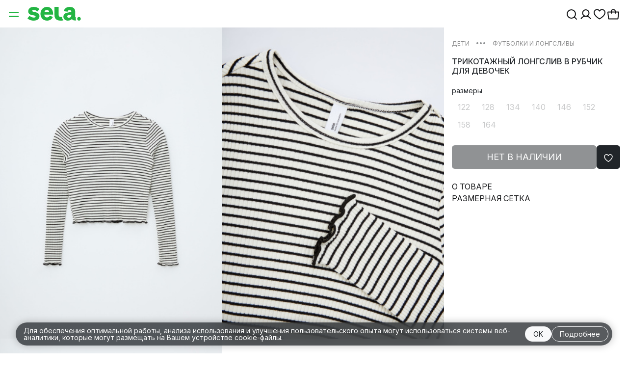

--- FILE ---
content_type: text/html; charset=utf-8
request_url: https://www.sela.ru/eshop/kids/girl/futbolki-i-longslivi/4801050211_5/
body_size: 72932
content:
<!doctype html><html lang="ru" ><head><meta charset="utf-8"><meta name="viewport" content="width=device-width, initial-scale=1, maximum-scale=1, user-scalable=no, viewport-fit=cover, interactive-widget=resizes-visual"><title>Трикотажный лонгслив в рубчик для девочек цвет: белый принт графика, артикул: 4801050211 – купить в интернет-магазине SELA</title><meta name="Keywords" content="Трикотажный лонгслив в рубчик для девочек, белый принт графика, купить, каталог, недорого" /><meta name="Description" content="Трикотажный лонгслив в рубчик для девочек (цвет: белый принт графика), артикул: 4801050211 по цене 399 руб. Бесплатная доставка при заказе от 3500 рублей для Москвы и Санкт-Петербурга. В другие регионы России при заказе от 4000 руб." /><link rel="manifest" href="/manifest.json"><link rel="apple-touch-icon" sizes="180x180" href="/apple-touch-icon.png"><link rel="icon" sizes="16x16" href="/favicon.png" type="image/png"><link rel="icon" sizes="32x32" href="/favicon@2x.png" type="image/png"><link rel="icon" sizes="16x16 32x32" href="/favicon.ico" type="image/vnd.microsoft.icon"><link rel="mask-icon" href="/safari-pinned-tab.svg" color="#22B543"><meta name="apple-mobile-web-app-title" content="SELA"><meta name="application-name" content="SELA"><meta name="theme-color" content="#ffffff"><meta name="color-scheme" content="light dark"/><link rel="preconnect" href="https://cdn.sela.ru"><link rel="preconnect" href="https://cdn01.sela.ru"><meta name="yandex-tableau-widget" content="logo=/assets/images/sela-logo-short-white.svg, color=#6AB64C feed=/yandex-tableau.php" /><meta name="format-detection" content="telephone=no"><meta name="format-detection" content="address=no"><meta name="apple-mobile-web-app-status-bar-style" content="default"><link rel="apple-touch-startup-image" href="/splashscreen.png" media="(prefers-color-scheme: light)"><link rel="apple-touch-startup-image" href="/splashscreen_dark.png" media="(prefers-color-scheme: dark)"><meta property="og:url" content="https://www.sela.ru/eshop/kids/girl/futbolki-i-longslivi/4801050211_5/"><meta property="og:type" content="product"><meta property="og:title" content="Трикотажный лонгслив в рубчик для девочек SELA"><meta property="og:description" content="Лонгслив в мелкий рубчик с рельефными швами - комфортная и практичная альтернатива жакетам и блузкам


 - Мягкий трикотаж из смесового хлопка - Прилегающий крой, воротник-стойка, длинный рукав- Манжеты и подол с фигурной окантовкой- Школьная коллекция"><meta property="og:image" content="https://cdn01.sela.ru/wa-data/public/shop/products/04/25/142504/images/682916/682916.970x0.jpg"><meta property="og:site_name" content="SELA"><meta http-equiv="x-dns-prefetch-control" content="on"><link rel="dns-prefetch" href="https://cdn01.sela.ru/"><meta name="apple-itunes-app" content="app-id=1526109871"><link rel="preconnect" href="https://api.frisbuy.com"><link rel="preconnect" href="https://fonts.googleapis.com"><link rel="preconnect" href="https://fonts.gstatic.com" crossorigin><link href="https://fonts.googleapis.com/css2?family=Inter:ital,opsz,wght@0,14..32,100..900;1,14..32,100..900&display=swap" rel="stylesheet"><link href="https://cdn01.sela.ru/s3/sela/css/sela.min.css?_=ad3b867029287d29f685cf007b7c1f64" rel="stylesheet"><script src="https://cdn01.sela.ru/s3/sela/js/libs/lodash4.min.js"></script><script src="https://cdn01.sela.ru/s3/sela/js/libs/vue2.min.js"></script><script src="https://cdn01.sela.ru/s3/sela/js/components/sela-alert.js?_=118eca4aa6dbd939fe309eb3fac17437"></script><script src="https://cdn01.sela.ru/s3/sela/js/components/vue-sela-sheet.js?_=25dd618308cba1630bc75995da84ab03"></script><script src="https://cdn01.sela.ru/s3/sela/js/components/vue-the-mask.js?_=cd3e8740b82d0350986109749d4c01bb"></script><script src="https://cdn01.sela.ru/s3/sela/js/components/vue-autocomplete.js?_=650808092ed409dab1ddf3bae8e1465d"></script></head><body class="sela-page__product"><script>window.dataLayer = window.dataLayer || [];window.ym = window.ym || function() { (window.ym.a = window.ym.a || []).push(arguments); };(function(w,d,s,l,i){w[l]=w[l]||[];w[l].push({'gtm.start':
            new Date().getTime(),event:'gtm.js'});var f=d.getElementsByTagName(s)[0],
        j=d.createElement(s),dl=l!='dataLayer'?'&l='+l:'';j.async=true;j.src=
        'https://www.googletagmanager.com/gtm.js?id='+i+dl;f.parentNode.insertBefore(j,f);
    })(window,document,'script','dataLayer','GTM-WJF94FX');</script><script src="https://cdn01.sela.ru/s3/sela/js/sela-h.js?_=151e394a225eb12aa5ed984f642f18b4"></script><script src="https://cdn01.sela.ru/s3/sela/js/app-h.js?_=fafdac7c3713f0156641d274949c84cf"></script><noscript><iframe src="https://www.googletagmanager.com/ns.html?id=GTM-WJF94FX" height="0" width="0" style="display:none;visibility:hidden"></iframe></noscript><header id="sela_header" class="sela-header webapp-none">

    <div class="container container-sela">

        <div class="py-2 d-flex flex-nowrap justify-content-center justify-content-between gap-3">

            <div class="d-flex flex-nowrap align-items-center">

                <button class="btn btn-burger p-0 me-2 " :class="sela.components.menu.isOpen ? 'open' : ''" @click="sela.components.menu.toggle()"  title="Меню"></button>

                <a id="sela_logo" href="/" ref="logo" class="sela-header_logo d-flex align-items-center me-auto">
                    
                        <svg viewBox="0 0 109 40" fill="none" xmlns="http://www.w3.org/2000/svg">
                            <path d="M39.7341 6C32.1074 6 26.4883 12.0185 26.4883 19.9742C26.4883 28.3377 31.9073 33.9989 39.8844 33.9989C45.0481 33.9989 49.7773 31.4032 51.8059 26.45L45.2029 23.952C44.45 26.2983 42.2048 27.5141 39.6965 27.5141C36.6354 27.5141 34.2001 24.697 34.2155 21.7597H52.1276V19.6179C52.1276 12.0185 47.6084 6 39.7341 6ZM34.4665 16.7615C35.2691 13.804 36.8134 12.3241 39.4599 12.3241C42.4204 12.3241 44.1504 14.3647 44.2002 16.7615H34.4665Z" fill="currentColor"/>
                            <path d="M68.5881 26.6039C65.076 26.6039 63.4708 25.3285 63.4708 21.6563V6H55.0913V22.9328C55.0913 30.6334 59.9079 34 67.5346 34C69.1906 34 70.7957 33.8977 72.2008 33.6427C72.2008 33.6427 72.6761 33.5595 73.3505 33.4314C71.5828 31.6403 70.505 29.258 70.3801 26.5252C69.8074 26.5781 69.2492 26.6039 68.5881 26.6039Z" fill="currentColor"/>
                            <path d="M105.031 33.9989C107.056 33.9989 108.697 32.3306 108.697 30.2727C108.697 28.2148 107.056 26.5466 105.031 26.5466C103.007 26.5466 101.365 28.2148 101.365 30.2727C101.365 32.3306 103.007 33.9989 105.031 33.9989Z" fill="currentColor"/>
                            <path d="M99.1058 27.4894C97.682 27.6411 97.2143 27.2163 97.2143 25.8904V15.5378C97.2143 9.26431 92.9494 6.05169 86.0258 6.05169C79.1022 6.05169 75.138 9.92728 73.9839 14.6704L81.6603 15.8435C82.1622 13.6501 83.544 12.6309 85.6743 12.6309C88.1174 12.6309 89.3367 13.9063 89.3367 15.8952V16.3536L83.4158 17.3739C77.8464 18.1897 73.23 20.4337 73.23 25.9926C73.23 30.7357 77.0427 34 82.3612 34C85.8235 34 88.8813 32.528 90.6379 30.6919C91.9932 32.9864 94.6541 34.2551 99.2705 33.4898C99.2705 33.4898 98.5011 32.0021 98.5011 30.2739C98.5011 29.2805 98.7189 28.3377 99.1058 27.4905V27.4894ZM89.3367 23.8497C89.3367 26.6039 86.7355 28.1254 84.0758 28.1254C82.1688 28.1254 81.0578 27.1129 81.0578 25.4308C81.0578 23.5441 82.6132 22.8294 84.7203 22.4732L89.3367 21.7361V23.8497Z" fill="currentColor"/>
                            <path d="M14.3679 16.5065C11.1565 15.8941 9.61984 15.4367 9.61984 13.9579C9.61984 12.7342 10.8558 12.2218 12.8125 12.2218C15.4214 12.2218 18.0303 13.395 20.0378 15.5367L24.3414 10.5914C24.3414 10.5914 24.1148 10.3127 23.8407 10.0588C21.5822 7.72373 17.4809 6 12.8622 6C5.83801 6 1.57309 9.62052 1.57309 15.0783C1.57309 21.1495 6.2393 22.0653 10.6048 22.9328C14.82 23.698 16.5622 24.1138 16.5622 25.8993C16.5622 27.3276 14.82 27.8287 12.7119 27.8287C9.85199 27.8287 6.4405 26.4005 4.28261 24.0037L0 29.3513C2.45858 32.2583 7.7947 33.9989 12.4112 33.9989C20.0378 33.9989 24.4531 30.5817 24.4531 24.7172C24.4531 18.8527 19.1347 17.4751 14.3679 16.5065Z" fill="currentColor"/>
                        </svg>

                                    </a>

            </div>
            <div class="d-flex justify-content-end">

                <ul class="nav d-flex flex-nowrap align-items-center gap-1 gap-xs-2 gap-sm-3 gap-md-4 xl-5">

                    <li class="nav-item nav-item__search ">
                        <a href="/search/" class="p-0 d-inline-block">

                            <svg width="28" height="24" viewBox="0 0 28 24" fill="none" xmlns="http://www.w3.org/2000/svg">
                                <path d="M22.2929 22.7071C22.6834 23.0976 23.3166 23.0976 23.7071 22.7071C24.0976 22.3166 24.0976 21.6834 23.7071 21.2929L22.2929 22.7071ZM17.2929 17.7071L22.2929 22.7071L23.7071 21.2929L18.7071 16.2929L17.2929 17.7071Z" fill="currentColor"/>
                                <path d="M12.5 20C17.1944 20 21 16.1944 21 11.5C21 6.80558 17.1944 3 12.5 3C7.80558 3 4 6.80558 4 11.5C4 16.1944 7.80558 20 12.5 20Z" stroke="currentColor" stroke-width="2"/>
                            </svg>

                        </a>
                    </li>

                    <li class="nav-item nav-item__my ">
                        <a href="/eshop/my/" @click="e=>{ JSON.parse(window.localStorage.getItem('sela_user'))?.user_auth!==!0&&(sela.components.sheets.$refs.sheetAuth.open(),e.preventDefault()) }" class="p-0 d-inline-block position-relative">

                            <svg width="28" height="24" viewBox="0 0 28 24" fill="none" xmlns="http://www.w3.org/2000/svg">
                                <circle cx="14" cy="9.5" r="6.5" stroke="currentColor" stroke-width="2"/>
                                <path d="M4.5 21C8.39744 14.3333 19.6026 14.3334 23.5 21" stroke="currentColor" stroke-width="2" stroke-linecap="round"/>
                            </svg>

                            <span id="sela_header_active_order_count" v-if="active_order_count > 0" v-html="(active_order_count < 100) ? active_order_count : '99+'" class="fs-10 position-absolute top-100 start-75 translate-middle badge rounded-pill bg-primary text-white" :class="(active_order_count > 0 ? 'd-inline-block' : '')" style="display:none"></span>
                            <script>
                                if (JSON.parse(window.localStorage.getItem('sela_user')??'{ }').active_order_count ?? 0 > 0) {
                                    document.getElementById('sela_header_active_order_count').innerHTML = JSON.parse(window.localStorage.getItem('sela_user')).active_order_count;
                                    document.getElementById('sela_header_active_order_count').style.display = 'inline-block';
                                }
                            </script>

                        </a>
                    </li>

                    <li class="nav-item nav-item__favorite ">
                        <a href="/eshop/favorite/" class="p-0 d-inline-block position-relative">

                            <svg width="28" height="24" viewBox="0 0 28 24" fill="none" xmlns="http://www.w3.org/2000/svg">
                                <path d="M19.1656 2.5C16.9172 2.5 14.9757 3.7635 14 5.6065C13.0243 3.7635 11.0828 2.5 8.8344 2.5C5.6114 2.5 3 5.0935 3 8.2855C3 11.4775 4.9987 14.4035 7.5815 16.807C10.1643 19.2105 14 21.5 14 21.5C14 21.5 17.7114 19.2485 20.4185 16.807C23.306 14.204 25 11.487 25 8.2855C25 5.084 22.3886 2.5 19.1656 2.5Z" stroke="currentColor" stroke-width="2" stroke-linecap="round" stroke-linejoin="round"/>
                            </svg>

                            <span id="sela_header_favorite_count" v-if="favorite_count > 0" v-html="(favorite_count < 100) ? favorite_count : '99+'" class="fs-10 position-absolute top-100 start-75 translate-middle badge rounded-pill bg-primary text-white" :class="(favorite_count > 0 ? 'd-inline-block' : '')" style="display:none"></span>
                            <script>
                                if (JSON.parse(window.localStorage.getItem('sela_user')??'{ }').favorite_count ?? 0 > 0) {
                                    document.getElementById('sela_header_favorite_count').innerHTML = JSON.parse(window.localStorage.getItem('sela_user')).favorite_count;
                                    document.getElementById('sela_header_favorite_count').style.display = 'inline-block';
                                }
                            </script>

                        </a>
                    </li>

                    <li class="nav-item nav-item__cart">
                        <a href="/eshop/cart/" class="p-0 d-inline-block position-relative">

                            <svg width="28" height="24" viewBox="0 0 28 24" fill="none" xmlns="http://www.w3.org/2000/svg">
                                <path d="M3.05928 8.05327L4.45214 21.0533C4.47936 21.3073 4.69377 21.5 4.94929 21.5H23.0507C23.3062 21.5 23.5206 21.3073 23.5479 21.0533L24.9407 8.05327C24.9724 7.75774 24.7408 7.5 24.4436 7.5H3.55643C3.25921 7.5 3.02761 7.75773 3.05928 8.05327Z" stroke="currentColor" stroke-width="2"/>
                                <path d="M10 10V5.96291C10 5.32681 10.1084 4.6824 10.4975 4.17917C11.0609 3.45035 12.1503 2.5 14 2.5C15.8497 2.5 16.9391 3.45035 17.5025 4.17917C17.8916 4.6824 18 5.32681 18 5.96291V10" stroke="currentColor" stroke-width="2" stroke-linecap="round"/>
                            </svg>

                            <span id="sela_header_cart_count" v-if="cart_count > 0" v-html="(cart_count < 100) ? cart_count : '99+'" class="fs-10 position-absolute top-100 start-75 translate-middle badge rounded-pill bg-primary text-white" :class="(cart_count > 0 ? 'd-inline-block' : '')" style="display:none"></span>
                            <script>
                                if (JSON.parse(window.localStorage.getItem('sela_user')??'{ }').cart_count ?? 0 > 0) {
                                    document.getElementById('sela_header_cart_count').innerHTML = JSON.parse(window.localStorage.getItem('sela_user')).cart_count;
                                    document.getElementById('sela_header_cart_count').style.display = 'inline-block';
                                }
                            </script>

                        </a>
                    </li>

                </ul>

            </div>

        </div>

    </div>

</header>



                                                                                                                                                                                                                                            

        
    
    
            
    
    
            
    
    
            
    
    
            
    
    
            
    
    
            
    
    
            
    
    
            
    
    
            
    
    
            
    
    
            
    
    
            
    
    
            
    
    
                        
    
    
            
    
    
    










<nav class="sela-menu bg-body" id="sela_menu">

    <div class="sela-menu_search" :class="searchShow ? 'sela-menu_search__active' : ''">

        <form class="sela-menu_search-form" method="get" action="/search/" @submit="searchSubmit($event)">

            <div class="input-group mx-auto">

                <button v-if="searchShow" class="btn d-flex align-items-center" type="button" @click="searchShow=false" style="padding: .375rem calc(var(--sela-gutter-x) / 2).375rem var(--sela-gutter-x);margin-left: calc(var(--sela-gutter-x) * -1);">
                    <svg style="height:1rem" viewBox="0 0 8 16" fill="none" xmlns="http://www.w3.org/2000/svg"><path fill-rule="evenodd" clip-rule="evenodd" d="M7.72063243,0.186395169 C8.05609865,0.464660532 8.09492527,0.953402979 7.80735231,1.27804762 L1.85366421,7.99998787 L7.80735231,14.7219384 C8.09492527,15.0465831 8.05609865,15.5353565 7.72063243,15.8136528 C7.38516621,16.0918459 6.88010021,16.0542718 6.59263392,15.7296272 L0.192599745,8.50383223 C-0.0641999149,8.2138714 -0.0641999149,7.78610434 0.192599745,7.49614351 L6.59263392,0.270369229 C6.88010021,-0.0542650921 7.38516621,-0.0918701934 7.72063243,0.186395169 Z" fill="currentColor"></path></svg>
                </button>

                <input v-model.trim="searchQuery" @input="searchAutocomplete" :placeholder="searchFocus?'найти товар':'поиск'" type="text" name="query" class="form-control form-control-lg bg-transparent px-0 m-0" enterkeyhint="search" @focusin="searchFocus=true,searchShow=true" @focusout="searchFocus=false">

                <button v-if="searchQuery !== ''" class="btn d-flex align-items-center" @click="searchQuery=''" type="button">
                    <svg style="height:1.5rem" viewBox="0 0 24 25" fill="none" xmlns="http://www.w3.org/2000/svg">
                        <path fill-rule="evenodd" clip-rule="evenodd" d="M10.9401 12.5008L4.99902 18.4419L6.05968 19.5025L12.0008 13.5614L17.9418 19.5025L19.0025 18.4419L13.0614 12.5008L19.0025 6.55969L17.9418 5.49902L12.0008 11.4401L6.0597 5.49902L4.99904 6.55969L10.9401 12.5008Z" fill="currentColor"/>
                    </svg>
                </button>

                <button v-if="searchQuery === '' && version_compare(isWebApp(true), '3.0.2', '>=')" @click="window.parent.postMessage({ type:'CAMERA_BARCODE' },'*');" class="btn d-flex align-items-center" type="button">
                    <svg style="height:1.5rem" viewBox="0 0 24 24" fill="none" xmlns="http://www.w3.org/2000/svg">
                        <path d="M14 2.75C15.9068 2.75 17.2615 2.75159 18.2892 2.88976C19.2952 3.02503 19.8749 3.27869 20.2981 3.7019C20.7852 4.18904 20.9973 4.56666 21.1147 5.23984C21.2471 5.9986 21.25 7.08092 21.25 9C21.25 9.41422 21.5858 9.75 22 9.75C22.4142 9.75 22.75 9.41422 22.75 9L22.75 8.90369C22.7501 7.1045 22.7501 5.88571 22.5924 4.98199C22.417 3.97665 22.0432 3.32568 21.3588 2.64124C20.6104 1.89288 19.6615 1.56076 18.489 1.40314C17.3498 1.24997 15.8942 1.24998 14.0564 1.25H14C13.5858 1.25 13.25 1.58579 13.25 2C13.25 2.41421 13.5858 2.75 14 2.75Z" fill="currentColor"/>
                        <path d="M2.00001 14.25C2.41422 14.25 2.75001 14.5858 2.75001 15C2.75001 16.9191 2.75289 18.0014 2.88529 18.7602C3.00275 19.4333 3.21477 19.811 3.70191 20.2981C4.12512 20.7213 4.70476 20.975 5.71085 21.1102C6.73852 21.2484 8.09318 21.25 10 21.25C10.4142 21.25 10.75 21.5858 10.75 22C10.75 22.4142 10.4142 22.75 10 22.75H9.94359C8.10583 22.75 6.6502 22.75 5.51098 22.5969C4.33856 22.4392 3.38961 22.1071 2.64125 21.3588C1.95681 20.6743 1.58304 20.0233 1.40762 19.018C1.24992 18.1143 1.24995 16.8955 1.25 15.0964L1.25001 15C1.25001 14.5858 1.58579 14.25 2.00001 14.25Z" fill="currentColor"/>
                        <path d="M22 14.25C22.4142 14.25 22.75 14.5858 22.75 15L22.75 15.0963C22.7501 16.8955 22.7501 18.1143 22.5924 19.018C22.417 20.0233 22.0432 20.6743 21.3588 21.3588C20.6104 22.1071 19.6615 22.4392 18.489 22.5969C17.3498 22.75 15.8942 22.75 14.0564 22.75H14C13.5858 22.75 13.25 22.4142 13.25 22C13.25 21.5858 13.5858 21.25 14 21.25C15.9068 21.25 17.2615 21.2484 18.2892 21.1102C19.2952 20.975 19.8749 20.7213 20.2981 20.2981C20.7852 19.811 20.9973 19.4333 21.1147 18.7602C21.2471 18.0014 21.25 16.9191 21.25 15C21.25 14.5858 21.5858 14.25 22 14.25Z" fill="currentColor"/>
                        <path d="M9.94359 1.25H10C10.4142 1.25 10.75 1.58579 10.75 2C10.75 2.41421 10.4142 2.75 10 2.75C8.09319 2.75 6.73852 2.75159 5.71085 2.88976C4.70476 3.02503 4.12512 3.27869 3.70191 3.7019C3.21477 4.18904 3.00275 4.56666 2.88529 5.23984C2.75289 5.9986 2.75001 7.08092 2.75001 9C2.75001 9.41422 2.41422 9.75 2.00001 9.75C1.58579 9.75 1.25001 9.41422 1.25001 9L1.25 8.90369C1.24995 7.10453 1.24992 5.8857 1.40762 4.98199C1.58304 3.97665 1.95681 3.32568 2.64125 2.64124C3.38961 1.89288 4.33856 1.56076 5.51098 1.40314C6.65019 1.24997 8.10584 1.24998 9.94359 1.25Z" fill="currentColor"/>
                        <path d="M2.00001 11.25C1.58579 11.25 1.25001 11.5858 1.25001 12C1.25001 12.4142 1.58579 12.75 2.00001 12.75H22C22.4142 12.75 22.75 12.4142 22.75 12C22.75 11.5858 22.4142 11.25 22 11.25H2.00001Z" fill="currentColor"/>
                    </svg>
                </button>

            </div>

        </form>

    </div>

    <div v-if="searchShow" class="container container-sela pb-3" :class="searchShow ? 'd-block' : 'd-none'">

        <div class="mt-3">

            <ul v-if="searchHistory.length > 0 && searchTopQueries.top_queries.length === 0 && searchQuery === ''" class="nav flex-column gap-2 nav-small mb-4">

                <li v-for="query in searchHistory" class="nav-item">
                    <a :href="'/search/?query=' + encodeURI(query)" class="nav-link p-0 text-uppercase d-flex align-items-center gap-1">
                        <svg style="height:1.5rem;opacity:0.5;" viewBox="0 0 25 24" fill="none" xmlns="http://www.w3.org/2000/svg"><path fill-rule="evenodd" clip-rule="evenodd" d="M5.57868 5.06891C9.37402 1.27893 15.5437 1.31923 19.3622 5.13778C23.1824 8.95797 23.2211 15.1313 19.4262 18.9262C15.6312 22.7211 9.45793 22.6824 5.63774 18.8622C3.37389 16.5984 2.43904 13.5099 2.84047 10.5812C2.89672 10.1708 3.275 9.88377 3.68537 9.94002C4.09575 9.99627 4.38282 10.3745 4.32658 10.7849C3.9866 13.2652 4.77782 15.881 6.6984 17.8016C9.94288 21.0461 15.1664 21.0646 18.3655 17.8655C21.5646 14.6664 21.546 9.44292 18.3015 6.19844C15.0587 2.95561 9.83889 2.93539 6.63935 6.12957L7.38705 6.13333C7.80126 6.13541 8.13535 6.47288 8.13327 6.88709C8.13119 7.3013 7.79372 7.63539 7.37951 7.63331L4.83396 7.62052C4.42269 7.61845 4.08981 7.28556 4.08774 6.8743L4.07495 4.32874C4.07286 3.91454 4.40696 3.57707 4.82117 3.57498C5.23538 3.5729 5.57285 3.907 5.57493 4.32121L5.57868 5.06891ZM12.4999 7.24992C12.9141 7.24992 13.2499 7.58571 13.2499 7.99992V11.6893L15.5302 13.9696C15.8231 14.2625 15.8231 14.7374 15.5302 15.0302C15.2373 15.3231 14.7624 15.3231 14.4696 15.0302L11.7499 12.3106V7.99992C11.7499 7.58571 12.0857 7.24992 12.4999 7.24992Z" fill="#A1A09D"/></svg>
                        {{ query }}
                    </a>
                </li>

            </ul>

            <template v-if="searchTopQueries.top_queries.length > 0 && searchQuery !== ''">

                <ul class="nav flex-column gap-2 nav-small">
                    <li v-for="query in searchTopQueries.top_queries" class="nav-item">
                        <a :href="'/search/?query=' + encodeURI(query)" class="nav-link p-0 text-uppercase" v-html="query"></a>
                    </li>
                </ul>

                <template v-if="searchTopQueries.category_matches.length > 0">

                    <div class="mt-4 mb-1 opacity-50" style="font-size:1rem;">поиск в категории</div>

                    <ul class="nav flex-column gap-2 nav-small">
                        <li v-for="query in searchTopQueries.category_matches" class="nav-item">
                            <a :href="'/search/?query=' + encodeURI(query)" class="nav-link p-0 text-uppercase" v-html="query"></a>
                        </li>
                    </ul>

                </template>


            </template>
            <ul v-else-if="searchDefaultQueries[type].length > 0  && searchQuery === ''" class="nav flex-column gap-2 nav-small">

                <div class="mb-1 opacity-50" style="font-size:1rem;">популярные запросы</div>

                <li v-for="query in searchDefaultQueries[type]" class="nav-item">
                    <a :href="'/search/?query=' + encodeURI(query)" class="nav-link p-0 text-uppercase" v-html="query"></a>
                </li>

            </ul>



        </div>

    </div>


    <div class="container container-sela" :class="searchShow ? 'd-none' : ''">

        <div class="sela-menu_head d-flex flex-nowrap justify-content-center justify-content-between mt-2" :class="stack!==0 ? 'sela-menu_head__stack' : ''" ref="head">

            <ul class="sela-menu_main nav d-flex flex-nowrap gap-3 fw-medium">
                <li class="nav-item"><a href="/" :class="(type=='women' ? 'active' : '') + ' nav-link p-0 text-uppercase text-decoration-none cursor-pointer'" @click="type='women';$event.preventDefault();" data-preloader="0">Женщины</a></li>
                <li class="nav-item"><a href="/men/" :class="(type=='men' ? 'active' : '') + ' nav-link p-0 text-uppercase text-decoration-none cursor-pointer'" @click="type='men';$event.preventDefault();" data-preloader="0">Мужчины</a></li>
                <li class="nav-item"><a href="/kids/" :class="(type=='kids' ? 'active' : '') + ' nav-link p-0 text-uppercase text-decoration-none cursor-pointer'" @click="type='kids';$event.preventDefault();" data-preloader="0">Дети</a></li>
                <li class="nav-item"><a href="/home/" :class="(type=='home' ? 'active' : '') + ' nav-link p-0 text-uppercase text-decoration-none cursor-pointer'" @click="type='home';$event.preventDefault();" data-preloader="0">Дом</a></li>
            </ul>

            <ul class="nav d-none d-xl-flex flex-nowrap gap-3">
                <li class="nav-item text-nowrap"><a class="nav-link p-0 text-uppercase text-decoration-none cursor-pointer" @click="sela.components.sheets.$refs.sheetLocation.open();return false;" id="sela_header_location_top" v-html="location_name" data-preloader="0"></a></li>
                
                <li class="nav-item"><a href="/shops/" class=" nav-link p-0 opacity-50 text-uppercase text-decoration-none">Магазины</a></li>
                <li class="nav-item"><a href="/online/delivery/" class=" nav-link p-0 opacity-50 text-uppercase text-decoration-none">Доставка</a></li>
                <li class="nav-item"><a href="/eshop/track/" class=" nav-link p-0 opacity-50 text-uppercase text-decoration-none">Инфо</a></li>
            </ul>
            <script>
                document.getElementById('sela_header_location_top').innerHTML = getCookie('location_name') ?? 'Москва';
            </script>

            <button @click="stackBack" class="sela-menu_back btn w-100 d-flex align-items-center justify-content-center position-relative">
                <svg style="height:1rem" viewBox="0 0 8 16" class="position-absolute start-0" fill="none" xmlns="http://www.w3.org/2000/svg">
                    <path fill-rule="evenodd" clip-rule="evenodd" d="M7.72063243,0.186395169 C8.05609865,0.464660532 8.09492527,0.953402979 7.80735231,1.27804762 L1.85366421,7.99998787 L7.80735231,14.7219384 C8.09492527,15.0465831 8.05609865,15.5353565 7.72063243,15.8136528 C7.38516621,16.0918459 6.88010021,16.0542718 6.59263392,15.7296272 L0.192599745,8.50383223 C-0.0641999149,8.2138714 -0.0641999149,7.78610434 0.192599745,7.49614351 L6.59263392,0.270369229 C6.88010021,-0.0542650921 7.38516621,-0.0918701934 7.72063243,0.186395169 Z" fill="currentColor"/>
                </svg>
                <span class="text-lowercase fw-medium fs-5 lh-base text-nowrap text-truncate px-4" v-html="stackTitle[stack]"></span>
            </button>

        </div>

        <div class="sela-menu_stack row flex-nowrap py-4 position-relative" :class="'sela-menu_stack__' + stack" ref="stack">

            <div class="sela-menu_stack-item col col-12 col-md-4 col-xl-3" ref="stack-0">

                    
        <ul v-if="type==='women'" class=" nav flex-column gap-2">

                                                            <li class="nav-item ">
                        <a class="nav-link p-0 text-uppercase   d-inline-flex gap-2" href="/eshop/capsule/womanny/">
                            Новогодняя коллекция
                                                    </a>
                    </li>
                                    <li class="nav-item ">
                        <a class="nav-link p-0 text-uppercase   d-inline-flex gap-2" href="/eshop/capsule/gornolyzhnaya-kollektsiya/">
                            Горнолыжная коллекция
                                                    </a>
                    </li>
                                    <li class="nav-item mb-4">
                        <a class="nav-link p-0 text-uppercase   d-inline-flex gap-2" href="/eshop/capsule/uteplyaemsya-krasivo/">
                            Утепляемся красиво
                                                    </a>
                    </li>
                            
            

            
                                                                                                                                                                                                                                                                                                                                                                                                                                                                            
            
                                                                <li class="nav-item">
                        <a data-omni-disable="0" class="nav-link p-0 text-uppercase text-primary " href="/eshop/women/new/">
                            Новинки
                                                    </a>
                    </li>
                                                                                                                                                                                                                                                                                                                                                                                                                                                                                                                                                                                                                                                                                                                                                                                                                                                                                                                                            
            <li class="nav-item">

                <a class="nav-link p-0 text-uppercase " href="/eshop/women/" data-preloader="0" data-stack="1">Одежда</a>

                <ul class="d-none visually-hidden nav flex-column gap-2 nav-small">

                    <li class="nav-item">
                        <a class="nav-link p-0 text-uppercase " href="/eshop/women/">Смотреть всё</a>
                    </li>

                    
                                                                                                                                                                                                                                                                                                                                                                                                                                                                                                                                                                                                                                                                                                                                                    
                    
                                                                                                                                                                    <li class="nav-item">
                                <a data-omni-disable="0" class="nav-link p-0 text-uppercase  " href="/eshop/women/platya-i-sarafany/">
                                    Платья
                                                                    </a>
                            </li>
                                                                                                                        <li class="nav-item">
                                <a data-omni-disable="0" class="nav-link p-0 text-uppercase  " href="/eshop/women/tops/">
                                    Топы
                                                                    </a>
                            </li>
                                                                                                                        <li class="nav-item">
                                <a data-omni-disable="0" class="nav-link p-0 text-uppercase  " href="/eshop/women/yubki/">
                                    Юбки
                                                                    </a>
                            </li>
                                                                                                                        <li class="nav-item">
                                <a data-omni-disable="0" class="nav-link p-0 text-uppercase  " href="/eshop/women/bluzy-i-rubashki/">
                                    Рубашки и блузки
                                                                    </a>
                            </li>
                                                                                                                        <li class="nav-item">
                                <a data-omni-disable="0" class="nav-link p-0 text-uppercase  " href="/eshop/women/zhakety/">
                                    Жакеты и жилеты
                                                                    </a>
                            </li>
                                                                                                                        <li class="nav-item">
                                <a data-omni-disable="0" class="nav-link p-0 text-uppercase  " href="/eshop/women/komplekty/">
                                    Комплекты
                                                                    </a>
                            </li>
                                                                                                                        <li class="nav-item">
                                <a data-omni-disable="0" class="nav-link p-0 text-uppercase  " href="/eshop/women/verkhnyaya-odezhda/">
                                    Верхняя одежда
                                                                    </a>
                            </li>
                                                                                                                        <li class="nav-item">
                                <a data-omni-disable="0" class="nav-link p-0 text-uppercase  " href="/eshop/women/dzhempery-i-kardigany/">
                                    Джемперы и кардиганы
                                                                    </a>
                            </li>
                                                                                                                        <li class="nav-item">
                                <a data-omni-disable="0" class="nav-link p-0 text-uppercase  " href="/eshop/women/pants/">
                                    Брюки и леггинсы
                                                                    </a>
                            </li>
                                                                                                                        <li class="nav-item">
                                <a data-omni-disable="0" class="nav-link p-0 text-uppercase  " href="/eshop/women/dzhinsy/">
                                    Джинсы
                                                                    </a>
                            </li>
                                                                                                                        <li class="nav-item">
                                <a data-omni-disable="0" class="nav-link p-0 text-uppercase  " href="/eshop/women/futbolki/">
                                    Футболки и лонгсливы
                                                                    </a>
                            </li>
                                                                                                                        <li class="nav-item">
                                <a data-omni-disable="0" class="nav-link p-0 text-uppercase  " href="/eshop/women/hoodie-i-svitshoty/">
                                    Худи и свитшоты
                                                                    </a>
                            </li>
                                                                                                                        <li class="nav-item">
                                <a data-omni-disable="0" class="nav-link p-0 text-uppercase  " href="/eshop/women/domashnyaya-odezhda/">
                                    Домашняя одежда
                                                                    </a>
                            </li>
                                                                                                                        <li class="nav-item">
                                <a data-omni-disable="0" class="nav-link p-0 text-uppercase  " href="/eshop/women/nizhnee-bele/">
                                    Нижнее белье
                                                                    </a>
                            </li>
                                                                                                                        <li class="nav-item">
                                <a data-omni-disable="0" class="nav-link p-0 text-uppercase  " href="/eshop/women/sportivnaya-odezhda/">
                                    Спортивная одежда
                                                                    </a>
                            </li>
                                                                                                                        <li class="nav-item">
                                <a data-omni-disable="0" class="nav-link p-0 text-uppercase  " href="/eshop/women/shorty/">
                                    Шорты
                                                                    </a>
                            </li>
                                                                                                                        <li class="nav-item">
                                <a data-omni-disable="0" class="nav-link p-0 text-uppercase  " href="/eshop/women/kupalniki-i-plyazhnaya-odezhda/">
                                    Купальники и пляжная одежда
                                                                    </a>
                            </li>
                                                                                                                        <li class="nav-item">
                                <a data-omni-disable="0" class="nav-link p-0 text-uppercase  " href="/eshop/women/noski/">
                                    Носки и колготки
                                                                    </a>
                            </li>
                                                                                                                                                                                    
                    
                                                                                                                                                                                                                                                                                                                                                                                                                                                                                                                                                                                                                                                                                                                                                    
                </ul>
            </li>


                                                                <li class="nav-item">
                        <a class="nav-link p-0 text-uppercase " href="/eshop/women/aksessuary/" data-preloader="0" data-stack="1">Аксессуары</a>
                        <ul class="d-none visually-hidden nav flex-column gap-2 nav-small">

                            <li class="nav-item">
                                <a class="nav-link p-0 text-uppercase " href="/eshop/women/aksessuary/">Смотреть всё</a>
                            </li>

                                                                                                                                    <li class="nav-item">
                                        <a data-omni-disable="0" class="nav-link p-0 text-uppercase " href="/eshop/women/aksessuary/sumki/">
                                            Сумки
                                                                                    </a>
                                    </li>
                                                                                                                                                                    <li class="nav-item">
                                        <a data-omni-disable="0" class="nav-link p-0 text-uppercase " href="/eshop/women/aksessuary/ukrasheniya/">
                                            Украшения
                                                                                    </a>
                                    </li>
                                                                                                                                                                    <li class="nav-item">
                                        <a data-omni-disable="0" class="nav-link p-0 text-uppercase " href="/eshop/women/aksessuary/golovnye-ubory/">
                                            Головные уборы
                                                                                    </a>
                                    </li>
                                                                                                                                                                    <li class="nav-item">
                                        <a data-omni-disable="0" class="nav-link p-0 text-uppercase " href="/eshop/women/aksessuary/perchatki/">
                                            Перчатки и варежки
                                                                                    </a>
                                    </li>
                                                                                                                                                                    <li class="nav-item">
                                        <a data-omni-disable="0" class="nav-link p-0 text-uppercase " href="/eshop/women/aksessuary/platki-i-sharfy/">
                                            Шарфы
                                                                                    </a>
                                    </li>
                                                                                                                                                                    <li class="nav-item">
                                        <a data-omni-disable="0" class="nav-link p-0 text-uppercase " href="/eshop/women/aksessuary/aksessuary-dlya-volos/">
                                            Для волос
                                                                                    </a>
                                    </li>
                                                                                                                                                                    <li class="nav-item">
                                        <a data-omni-disable="0" class="nav-link p-0 text-uppercase " href="/eshop/women/aksessuary/breloki/">
                                            Брелоки
                                                                                    </a>
                                    </li>
                                                                                                                                                                    <li class="nav-item">
                                        <a data-omni-disable="0" class="nav-link p-0 text-uppercase " href="/eshop/women/aksessuary/remni/">
                                            Ремни
                                                                                    </a>
                                    </li>
                                                                                                                                                                    <li class="nav-item">
                                        <a data-omni-disable="0" class="nav-link p-0 text-uppercase " href="/eshop/women/aksessuary/kantselyariya/">
                                            Канцелярия
                                                                                            <span class="text-lowercase fw-light" style="font-size:0.95em">new</span>
                                                                                    </a>
                                    </li>
                                                                                                                                                                    <li class="nav-item">
                                        <a data-omni-disable="0" class="nav-link p-0 text-uppercase " href="/eshop/women/aksessuary/baski/">
                                            Баски
                                                                                    </a>
                                    </li>
                                                                                    </ul>
                    </li>
                            

                                                                                    <li class="nav-item">
                        <a class="nav-link p-0 text-uppercase " href="/eshop/women/obuv/">
                            Обувь
                                                    </a>
                    </li>
                            

            
                            
                    
                                                                                                        
                    
                    <li class="nav-item">
                        <a data-omni-disable="0" class="nav-link p-0 text-uppercase link-pink " href="/eshop/young/women/">
                            SELA YOUNG
                                                            <span class="text-lowercase fw-light" style="font-size:0.95em">только онлайн</span>
                                                    </a>
                    </li>

                                            
                    
                                                                                                        
                    
                    <li class="nav-item">
                        <a data-omni-disable="0" class="nav-link p-0 text-uppercase  " href="/eshop/creative-naive/women/">
                            Creative Naive
                                                            <span class="text-lowercase fw-light" style="font-size:0.95em">new</span>
                                                    </a>
                    </li>

                                            
                    
                                                            
                    
                                                            
                    
                                                            
                    
                                                                                                        
                    
                    <li class="nav-item">
                        <a data-omni-disable="0" class="nav-link p-0 text-uppercase  " href="/eshop/premium/women/">
                            Premium
                                                    </a>
                    </li>

                                            
                    
                                                                                                        
                    
                    <li class="nav-item">
                        <a data-omni-disable="0" class="nav-link p-0 text-uppercase  " href="/eshop/naturalnye-tkani/women/">
                            Натуральные ткани
                                                    </a>
                    </li>

                                            
                    
                                                            
                    
                                                                                                        
                    
                    <li class="nav-item">
                        <a data-omni-disable="0" class="nav-link p-0 text-uppercase  " href="/eshop/denim/women/">
                            деним
                                                    </a>
                    </li>

                                            
                    
                                                            
                    
                                                                                                        
                    
                    <li class="nav-item">
                        <a data-omni-disable="0" class="nav-link p-0 text-uppercase  " href="/eshop/comingsoon/women/">
                            Скоро в продаже
                                                    </a>
                    </li>

                                            
                    
                                                                                                        
                    
                    <li class="nav-item">
                        <a data-omni-disable="0" class="nav-link p-0 text-uppercase link-danger link-opacity-75 " href="/eshop/sale/women/">
                            Распродажа
                                                    </a>
                    </li>

                                                                                                                                            

            
                <li class="nav-item mt-4">
                    <a class="nav-link p-0 text-uppercase" href="/lookbook/">Лукбуки</a>
                </li>
                <li class="nav-item">
                    <a class="nav-link p-0 text-uppercase" href="/gift-certificate/">Подарочные сертификаты</a>
                </li>

            
        </ul>

    


                    
        <ul v-if="type==='men'" class=" nav flex-column gap-2">

                        
            

            
                                                                                                                                                                                                                                                                                                                                                                                                                                                                            
            
                                                                <li class="nav-item">
                        <a data-omni-disable="0" class="nav-link p-0 text-uppercase text-primary " href="/eshop/men/new/">
                            Новинки
                                                    </a>
                    </li>
                                                                                                                                                                                                                                                                                                                                                                                                                                                                                                                                                                                                                                                                                                                                                            
            <li class="nav-item">

                <a class="nav-link p-0 text-uppercase " href="/eshop/men/" data-preloader="0" data-stack="1">Одежда</a>

                <ul class="d-none visually-hidden nav flex-column gap-2 nav-small">

                    <li class="nav-item">
                        <a class="nav-link p-0 text-uppercase " href="/eshop/men/">Смотреть всё</a>
                    </li>

                    
                                                                                                                                                                                                                                                                                                                                                                                                                                                                                                                                                                                                                                                                                                                                                    
                    
                                                                                                                                                                                                                                        <li class="nav-item">
                                <a data-omni-disable="0" class="nav-link p-0 text-uppercase  " href="/eshop/men/rubashki/">
                                    Рубашки
                                                                    </a>
                            </li>
                                                                                                                        <li class="nav-item">
                                <a data-omni-disable="0" class="nav-link p-0 text-uppercase  " href="/eshop/men/pidzhaki/">
                                    Пиджаки
                                                                    </a>
                            </li>
                                                                                                                        <li class="nav-item">
                                <a data-omni-disable="0" class="nav-link p-0 text-uppercase  " href="/eshop/men/bryuki/">
                                    Брюки
                                                                    </a>
                            </li>
                                                                                                                        <li class="nav-item">
                                <a data-omni-disable="0" class="nav-link p-0 text-uppercase  " href="/eshop/men/verkhnyaya-odezhda/">
                                    Верхняя одежда
                                                                    </a>
                            </li>
                                                                                                                        <li class="nav-item">
                                <a data-omni-disable="0" class="nav-link p-0 text-uppercase  " href="/eshop/men/dzhempery/">
                                    Джемперы и кардиганы
                                                                    </a>
                            </li>
                                                                                                                        <li class="nav-item">
                                <a data-omni-disable="0" class="nav-link p-0 text-uppercase  " href="/eshop/men/futbolki-i-longslivy/">
                                    Футболки и лонгсливы
                                                                    </a>
                            </li>
                                                                                                                        <li class="nav-item">
                                <a data-omni-disable="0" class="nav-link p-0 text-uppercase  " href="/eshop/men/dzhinsy/">
                                    Джинсы
                                                                    </a>
                            </li>
                                                                                                                        <li class="nav-item">
                                <a data-omni-disable="0" class="nav-link p-0 text-uppercase  " href="/eshop/men/khudi-i-svitshoty/">
                                    Худи и свитшоты
                                                                    </a>
                            </li>
                                                                                                                        <li class="nav-item">
                                <a data-omni-disable="0" class="nav-link p-0 text-uppercase  " href="/eshop/men/komplekty/">
                                    Комплекты
                                                                    </a>
                            </li>
                                                                                                                        <li class="nav-item">
                                <a data-omni-disable="0" class="nav-link p-0 text-uppercase  " href="/eshop/men/domashnyaya-odezhda/">
                                    Домашняя одежда
                                                                    </a>
                            </li>
                                                                                                                        <li class="nav-item">
                                <a data-omni-disable="0" class="nav-link p-0 text-uppercase  " href="/eshop/men/nizhnee-bele/">
                                    Нижнее белье
                                                                    </a>
                            </li>
                                                                                                                        <li class="nav-item">
                                <a data-omni-disable="0" class="nav-link p-0 text-uppercase  " href="/eshop/men/shorty/">
                                    Шорты
                                                                    </a>
                            </li>
                                                                                                                        <li class="nav-item">
                                <a data-omni-disable="0" class="nav-link p-0 text-uppercase  " href="/eshop/men/plyazhnye-shorty/">
                                    Пляжные шорты
                                                                    </a>
                            </li>
                                                                                                                        <li class="nav-item">
                                <a data-omni-disable="0" class="nav-link p-0 text-uppercase  " href="/eshop/men/noski/">
                                    Носки
                                                                    </a>
                            </li>
                                                                                                                
                    
                                                                                                                                                                                                                                                                                                                                                                                                                                                                                                                                                                                                                                                                                                                                                    
                </ul>
            </li>


                                                                <li class="nav-item">
                        <a class="nav-link p-0 text-uppercase " href="/eshop/men/aksessuary/" data-preloader="0" data-stack="1">Аксессуары</a>
                        <ul class="d-none visually-hidden nav flex-column gap-2 nav-small">

                            <li class="nav-item">
                                <a class="nav-link p-0 text-uppercase " href="/eshop/men/aksessuary/">Смотреть всё</a>
                            </li>

                                                                                                                                    <li class="nav-item">
                                        <a data-omni-disable="0" class="nav-link p-0 text-uppercase " href="/eshop/men/aksessuary/galstuki/">
                                            Галстуки
                                                                                            <span class="text-lowercase fw-light" style="font-size:0.95em">new</span>
                                                                                    </a>
                                    </li>
                                                                                                                                                                    <li class="nav-item">
                                        <a data-omni-disable="0" class="nav-link p-0 text-uppercase " href="/eshop/men/aksessuary/sumki-i-ryukzaki/">
                                            Сумки и рюкзаки
                                                                                    </a>
                                    </li>
                                                                                                                                                                    <li class="nav-item">
                                        <a data-omni-disable="0" class="nav-link p-0 text-uppercase " href="/eshop/men/aksessuary/remni/">
                                            Ремни
                                                                                    </a>
                                    </li>
                                                                                                                                                                    <li class="nav-item">
                                        <a data-omni-disable="0" class="nav-link p-0 text-uppercase " href="/eshop/men/aksessuary/golovnie-ubory/">
                                            Головные уборы
                                                                                    </a>
                                    </li>
                                                                                                                                                                    <li class="nav-item">
                                        <a data-omni-disable="0" class="nav-link p-0 text-uppercase " href="/eshop/men/aksessuary/perchatki/">
                                            Перчатки
                                                                                    </a>
                                    </li>
                                                                                                                                                                    <li class="nav-item">
                                        <a data-omni-disable="0" class="nav-link p-0 text-uppercase " href="/eshop/men/aksessuary/sharfy/">
                                            Шарфы
                                                                                    </a>
                                    </li>
                                                                                    </ul>
                    </li>
                            

                                                                                    <li class="nav-item">
                        <a class="nav-link p-0 text-uppercase " href="/eshop/men/obuv/">
                            Обувь
                                                    </a>
                    </li>
                            

            
                            
                    
                                                            
                    
                                                            
                    
                                                            
                    
                                                            
                    
                                                            
                    
                                                                                                        
                    
                    <li class="nav-item">
                        <a data-omni-disable="0" class="nav-link p-0 text-uppercase  " href="/eshop/premium/men/">
                            Premium
                                                    </a>
                    </li>

                                            
                    
                                                                                                        
                    
                    <li class="nav-item">
                        <a data-omni-disable="0" class="nav-link p-0 text-uppercase  " href="/eshop/naturalnye-tkani/men/">
                            Натуральные ткани
                                                    </a>
                    </li>

                                            
                    
                                                            
                    
                                                                                                        
                    
                    <li class="nav-item">
                        <a data-omni-disable="0" class="nav-link p-0 text-uppercase  " href="/eshop/denim/men/">
                            деним
                                                    </a>
                    </li>

                                            
                    
                                                            
                    
                                                                                                        
                    
                    <li class="nav-item">
                        <a data-omni-disable="0" class="nav-link p-0 text-uppercase  " href="/eshop/comingsoon/men/">
                            Скоро в продаже
                                                    </a>
                    </li>

                                            
                    
                                                                                                        
                    
                    <li class="nav-item">
                        <a data-omni-disable="0" class="nav-link p-0 text-uppercase link-danger link-opacity-75 " href="/eshop/sale/men/">
                            Распродажа
                                                    </a>
                    </li>

                                                                                                                                            

            
                <li class="nav-item mt-4">
                    <a class="nav-link p-0 text-uppercase" href="/lookbook/">Лукбуки</a>
                </li>
                <li class="nav-item">
                    <a class="nav-link p-0 text-uppercase" href="/gift-certificate/">Подарочные сертификаты</a>
                </li>

            
        </ul>

    


                <ul v-if="type==='kids'" class="nav flex-column gap-2">

                                                                                            <li class="nav-item ">
                                <a class="nav-link p-0 text-uppercase  d-inline-flex gap-2" href="/eshop/capsule/seladrytex/">
                                    Технологичная коллекция
                                                                    </a>
                            </li>
                                                    <li class="nav-item mb-4">
                                <a class="nav-link p-0 text-uppercase  d-inline-flex gap-2" href="/eshop/capsule/sela-x-vasilinsiaga/">
                                    SELA x Vasilinciaga
                                                                    </a>
                            </li>
                                            

                    <li class="nav-item">

                        <a class="nav-link p-0 text-uppercase active" href="/eshop/kids/girl/" data-preloader="0" data-stack="1">девочки</a>

                            
        <ul class="d-none visually-hidden nav flex-column gap-2">

                

        
                                                                                                                                                                                                                                                                                                                                        
        
                                                <li class="nav-item">
                    <a data-omni-disable="0" class="nav-link p-0 text-uppercase text-primary " href="/eshop/kids/girl/new/">
                        Новинки
                                            </a>
                </li>
                                                                                                                                                                                                                                                                                                                                                                                                                                                                                                                                                                                                                                                                                    
        <li class="nav-item">

            <a class="nav-link p-0 text-uppercase active" href="/eshop/kids/girl/" data-preloader="0" data-stack="2">Одежда</a>

            <ul class="d-none visually-hidden nav flex-column gap-2 nav-small">

                <li class="nav-item">
                    <a class="nav-link p-0 text-uppercase " href="/eshop/kids/girl/">Смотреть всё</a>
                </li>

                
                                                                                                                                                                                                                                                                                                                                                                                                                                                                                                                                                                                                                
                
                                                                                                                                        <li class="nav-item">
                            <a data-omni-disable="0" class="nav-link p-0 text-uppercase " href="/eshop/kids/girl/platya-i-sarafany/">
                                Платья
                                                            </a>
                        </li>
                                                                                                    <li class="nav-item">
                            <a data-omni-disable="0" class="nav-link p-0 text-uppercase " href="/eshop/kids/girl/bryuki-i-legginsy/">
                                Брюки и леггинсы
                                                            </a>
                        </li>
                                                                                                    <li class="nav-item">
                            <a data-omni-disable="0" class="nav-link p-0 text-uppercase " href="/eshop/kids/girl/yubki/">
                                Юбки
                                                            </a>
                        </li>
                                                                                                    <li class="nav-item">
                            <a data-omni-disable="0" class="nav-link p-0 text-uppercase " href="/eshop/kids/girl/zhakety/">
                                Жакеты и жилеты
                                                            </a>
                        </li>
                                                                                                    <li class="nav-item">
                            <a data-omni-disable="0" class="nav-link p-0 text-uppercase " href="/eshop/kids/girl/komplekty/">
                                Комплекты
                                                            </a>
                        </li>
                                                                                                    <li class="nav-item">
                            <a data-omni-disable="0" class="nav-link p-0 text-uppercase " href="/eshop/kids/girl/verkhnyaya-odezhda/">
                                Верхняя одежда
                                                            </a>
                        </li>
                                                                                                    <li class="nav-item">
                            <a data-omni-disable="0" class="nav-link p-0 text-uppercase " href="/eshop/kids/girl/dzhempery-i-kardigany/">
                                Джемперы и кардиганы
                                                            </a>
                        </li>
                                                                                                    <li class="nav-item">
                            <a data-omni-disable="0" class="nav-link p-0 text-uppercase active" href="/eshop/kids/girl/futbolki-i-longslivi/">
                                Футболки и лонгсливы
                                                            </a>
                        </li>
                                                                                                    <li class="nav-item">
                            <a data-omni-disable="0" class="nav-link p-0 text-uppercase " href="/eshop/kids/girl/dzhinsy/">
                                Джинсы
                                                            </a>
                        </li>
                                                                                                    <li class="nav-item">
                            <a data-omni-disable="0" class="nav-link p-0 text-uppercase " href="/eshop/kids/girl/hudi-i-svitshoty/">
                                Худи и свитшоты
                                                            </a>
                        </li>
                                                                                                    <li class="nav-item">
                            <a data-omni-disable="0" class="nav-link p-0 text-uppercase " href="/eshop/kids/girl/rubashki-i-bluzki/">
                                Рубашки и блузки
                                                            </a>
                        </li>
                                                                                                    <li class="nav-item">
                            <a data-omni-disable="0" class="nav-link p-0 text-uppercase " href="/eshop/kids/girl/mayki-i-topy/">
                                Майки и топы
                                                            </a>
                        </li>
                                                                                                    <li class="nav-item">
                            <a data-omni-disable="0" class="nav-link p-0 text-uppercase " href="/eshop/kids/girl/domashnyaya-odezhda/">
                                Домашняя одежда
                                                            </a>
                        </li>
                                                                                                    <li class="nav-item">
                            <a data-omni-disable="0" class="nav-link p-0 text-uppercase " href="/eshop/kids/girl/nizhnee-bele/">
                                Нижнее белье
                                                            </a>
                        </li>
                                                                                                    <li class="nav-item">
                            <a data-omni-disable="0" class="nav-link p-0 text-uppercase " href="/eshop/kids/girl/shorty/">
                                Шорты
                                                            </a>
                        </li>
                                                                                                    <li class="nav-item">
                            <a data-omni-disable="0" class="nav-link p-0 text-uppercase " href="/eshop/kids/girl/kupalniki/">
                                Купальники
                                                            </a>
                        </li>
                                                                                                    <li class="nav-item">
                            <a data-omni-disable="0" class="nav-link p-0 text-uppercase " href="/eshop/kids/girl/kombinezony/">
                                Комбинезоны
                                                            </a>
                        </li>
                                                                                                    <li class="nav-item">
                            <a data-omni-disable="0" class="nav-link p-0 text-uppercase " href="/eshop/kids/girl/noski-i-kolgotki/">
                                Носки и колготки
                                                            </a>
                        </li>
                                                                                                                                                    
                
                                                                                                                                                                                                                                                                                                                                                                                                                                                                                                                                                                                                                
            </ul>
        </li>


                            <li class="nav-item">
                <a class="nav-link p-0 text-uppercase " href="/eshop/kids/girl/aksessuary/" data-preloader="0" data-stack="2">Аксессуары</a>
                <ul class="d-none visually-hidden nav flex-column gap-2 nav-small">

                    <li class="nav-item">
                        <a class="nav-link p-0 text-uppercase " href="/eshop/kids/girl/aksessuary/">Смотреть всё</a>
                    </li>

                                                                                                    <li class="nav-item">
                                <a data-omni-disable="0" class="nav-link p-0 text-uppercase " href="/eshop/kids/girl/aksessuary/prazdnichnie/">
                                    Для праздника
                                                                    </a>
                            </li>
                                                                                                                            <li class="nav-item">
                                <a data-omni-disable="0" class="nav-link p-0 text-uppercase " href="/eshop/kids/girl/aksessuary/dlya-volos/">
                                    Для волос
                                                                    </a>
                            </li>
                                                                                                                            <li class="nav-item">
                                <a data-omni-disable="0" class="nav-link p-0 text-uppercase " href="/eshop/kids/girl/aksessuary/ukrasheniya/">
                                    Украшения
                                                                    </a>
                            </li>
                                                                                                                            <li class="nav-item">
                                <a data-omni-disable="0" class="nav-link p-0 text-uppercase " href="/eshop/kids/girl/aksessuary/sumki/">
                                    Сумки и рюкзаки
                                                                    </a>
                            </li>
                                                                                                                            <li class="nav-item">
                                <a data-omni-disable="0" class="nav-link p-0 text-uppercase " href="/eshop/kids/girl/aksessuary/dlya-telefona/">
                                    Для телефона
                                                                            <span class="text-lowercase fw-light" style="font-size:0.95em">new</span>
                                                                    </a>
                            </li>
                                                                                                                            <li class="nav-item">
                                <a data-omni-disable="0" class="nav-link p-0 text-uppercase " href="/eshop/kids/girl/aksessuary/golovnie-ubory/">
                                    Головные уборы
                                                                    </a>
                            </li>
                                                                                                                            <li class="nav-item">
                                <a data-omni-disable="0" class="nav-link p-0 text-uppercase " href="/eshop/kids/girl/aksessuary/perchatki/">
                                    Перчатки и варежки
                                                                    </a>
                            </li>
                                                                                                                            <li class="nav-item">
                                <a data-omni-disable="0" class="nav-link p-0 text-uppercase " href="/eshop/kids/girl/aksessuary/sharfy/">
                                    Шарфы
                                                                    </a>
                            </li>
                                                                                                                            <li class="nav-item">
                                <a data-omni-disable="0" class="nav-link p-0 text-uppercase " href="/eshop/kids/girl/aksessuary/galstuki-i-babochki/">
                                    Галстуки и бабочки
                                                                    </a>
                            </li>
                                                                                                                            <li class="nav-item">
                                <a data-omni-disable="0" class="nav-link p-0 text-uppercase " href="/eshop/kids/girl/aksessuary/solntsezashchitnye-ochki/">
                                    Солнцезащитные очки
                                                                    </a>
                            </li>
                                                                                                                            <li class="nav-item">
                                <a data-omni-disable="0" class="nav-link p-0 text-uppercase " href="/eshop/kids/girl/aksessuary/breloki/">
                                    Брелоки
                                                                    </a>
                            </li>
                                                                                                                            <li class="nav-item">
                                <a data-omni-disable="0" class="nav-link p-0 text-uppercase " href="/eshop/kids/girl/aksessuary/nakleyki/">
                                    Наклейки
                                                                    </a>
                            </li>
                                                                                                                            <li class="nav-item">
                                <a data-omni-disable="0" class="nav-link p-0 text-uppercase " href="/eshop/kids/girl/aksessuary/perevodnye-kartinki/">
                                    Переводные картинки
                                                                    </a>
                            </li>
                                                            </ul>
            </li>
        

        <li class="nav-item">
            <a class="nav-link p-0 text-uppercase " href="/eshop/kids/girl/obuv/">Обувь</a>
        </li>

                
                    
                
                                                
                
                                                
                
                                                                                    
                                
                <li class="nav-item mt-4">
                    <a data-omni-disable="0" class="nav-link p-0 text-uppercase  " href="/eshop/super-tech-outwear/kids/girl/">
                        Технологичная одежда
                                            </a>
                </li>

                                
                
                                                                                    
                                
                <li class="nav-item ">
                    <a data-omni-disable="0" class="nav-link p-0 text-uppercase  " href="/eshop/back-to-school/kids/girl/">
                        Школьная коллекция
                                            </a>
                </li>

                                
                
                                                
                
                                                
                
                                                                                    
                                
                <li class="nav-item ">
                    <a data-omni-disable="0" class="nav-link p-0 text-uppercase  " href="/eshop/naturalnye-tkani/kids/girl/">
                        Натуральные ткани
                                            </a>
                </li>

                                
                
                                                                                    
                                
                <li class="nav-item ">
                    <a data-omni-disable="0" class="nav-link p-0 text-uppercase  " href="/eshop/hello-kitty/kids/girl/">
                        Hello Kitty
                                            </a>
                </li>

                                
                
                                                                                    
                                
                <li class="nav-item ">
                    <a data-omni-disable="0" class="nav-link p-0 text-uppercase  " href="/eshop/denim/kids/girl/">
                        деним
                                            </a>
                </li>

                                
                
                                                                                    
                                
                <li class="nav-item ">
                    <a data-omni-disable="0" class="nav-link p-0 text-uppercase  " href="/eshop/vselennaya-vigge/kids/girl/">
                        Вселенная Вигге
                                            </a>
                </li>

                                
                
                                                                                    
                                
                <li class="nav-item ">
                    <a data-omni-disable="0" class="nav-link p-0 text-uppercase  " href="/eshop/comingsoon/kids/girl/">
                        Скоро в продаже
                                            </a>
                </li>

                                
                
                                                                                    
                                
                <li class="nav-item ">
                    <a data-omni-disable="0" class="nav-link p-0 text-uppercase link-danger link-opacity-75 " href="/eshop/sale/kids/girl/">
                        Распродажа
                                            </a>
                </li>

                                                                                                    
    </ul>

    

                    </li>

                    <li class="nav-item">

                        <a class="nav-link p-0 text-uppercase " href="/eshop/kids/boy/" data-preloader="0" data-stack="1">мальчики</a>

                            
        <ul class="d-none visually-hidden nav flex-column gap-2">

                

        
                                                                                                                                                                                                                                                                                                                                        
        
                                                <li class="nav-item">
                    <a data-omni-disable="0" class="nav-link p-0 text-uppercase text-primary " href="/eshop/kids/boy/new/">
                        Новинки
                                            </a>
                </li>
                                                                                                                                                                                                                                                                                                                                                                                                                                                                                                                                                    
        <li class="nav-item">

            <a class="nav-link p-0 text-uppercase " href="/eshop/kids/boy/" data-preloader="0" data-stack="2">Одежда</a>

            <ul class="d-none visually-hidden nav flex-column gap-2 nav-small">

                <li class="nav-item">
                    <a class="nav-link p-0 text-uppercase " href="/eshop/kids/boy/">Смотреть всё</a>
                </li>

                
                                                                                                                                                                                                                                                                                                                                                                                                                                                                                                                                                                                                                
                
                                                                                                                                        <li class="nav-item">
                            <a data-omni-disable="0" class="nav-link p-0 text-uppercase " href="/eshop/kids/boy/pidzhaki/">
                                Пиджаки и жилеты
                                                            </a>
                        </li>
                                                                                                    <li class="nav-item">
                            <a data-omni-disable="0" class="nav-link p-0 text-uppercase " href="/eshop/kids/boy/rubashki/">
                                Рубашки
                                                            </a>
                        </li>
                                                                                                    <li class="nav-item">
                            <a data-omni-disable="0" class="nav-link p-0 text-uppercase " href="/eshop/kids/boy/bryuki-i-kombinezony/">
                                Брюки
                                                            </a>
                        </li>
                                                                                                    <li class="nav-item">
                            <a data-omni-disable="0" class="nav-link p-0 text-uppercase " href="/eshop/kids/boy/komplekty/">
                                Комплекты
                                                            </a>
                        </li>
                                                                                                    <li class="nav-item">
                            <a data-omni-disable="0" class="nav-link p-0 text-uppercase " href="/eshop/kids/boy/verkhnyaya-odezhda/">
                                Верхняя одежда
                                                            </a>
                        </li>
                                                                                                    <li class="nav-item">
                            <a data-omni-disable="0" class="nav-link p-0 text-uppercase " href="/eshop/kids/boy/dzhempery-i-kardigany/">
                                Джемперы и кардиганы
                                                            </a>
                        </li>
                                                                                                    <li class="nav-item">
                            <a data-omni-disable="0" class="nav-link p-0 text-uppercase " href="/eshop/kids/boy/futbolki-i-longslivi/">
                                Футболки и лонгсливы
                                                            </a>
                        </li>
                                                                                                    <li class="nav-item">
                            <a data-omni-disable="0" class="nav-link p-0 text-uppercase " href="/eshop/kids/boy/dzhinsy/">
                                Джинсы
                                                            </a>
                        </li>
                                                                                                    <li class="nav-item">
                            <a data-omni-disable="0" class="nav-link p-0 text-uppercase " href="/eshop/kids/boy/tolstovki-i-svitshoty/">
                                Худи и свитшоты
                                                            </a>
                        </li>
                                                                                                    <li class="nav-item">
                            <a data-omni-disable="0" class="nav-link p-0 text-uppercase " href="/eshop/kids/boy/domashnyaya-odezhda/">
                                Домашняя одежда
                                                            </a>
                        </li>
                                                                                                    <li class="nav-item">
                            <a data-omni-disable="0" class="nav-link p-0 text-uppercase " href="/eshop/kids/boy/nizhnee-bele/">
                                Нижнее белье
                                                            </a>
                        </li>
                                                                                                    <li class="nav-item">
                            <a data-omni-disable="0" class="nav-link p-0 text-uppercase " href="/eshop/kids/boy/shorty/">
                                Шорты
                                                            </a>
                        </li>
                                                                                                    <li class="nav-item">
                            <a data-omni-disable="0" class="nav-link p-0 text-uppercase " href="/eshop/kids/boy/kombinezony/">
                                Комбинезоны
                                                            </a>
                        </li>
                                                                                                    <li class="nav-item">
                            <a data-omni-disable="0" class="nav-link p-0 text-uppercase " href="/eshop/kids/boy/noski/">
                                Носки
                                                            </a>
                        </li>
                                                                                                                                                    
                
                                                                                                                                                                                                                                                                                                                                                                                                                                                                                                                                                                                                                
            </ul>
        </li>


                            <li class="nav-item">
                <a class="nav-link p-0 text-uppercase " href="/eshop/kids/boy/aksessuary/" data-preloader="0" data-stack="2">Аксессуары</a>
                <ul class="d-none visually-hidden nav flex-column gap-2 nav-small">

                    <li class="nav-item">
                        <a class="nav-link p-0 text-uppercase " href="/eshop/kids/boy/aksessuary/">Смотреть всё</a>
                    </li>

                                                                                                    <li class="nav-item">
                                <a data-omni-disable="0" class="nav-link p-0 text-uppercase " href="/eshop/kids/boy/aksessuary/prazdnichnie/">
                                    Для праздника
                                                                    </a>
                            </li>
                                                                                                                            <li class="nav-item">
                                <a data-omni-disable="0" class="nav-link p-0 text-uppercase " href="/eshop/kids/boy/aksessuary/galstuki/">
                                    Галстуки и бабочки
                                                                    </a>
                            </li>
                                                                                                                            <li class="nav-item">
                                <a data-omni-disable="0" class="nav-link p-0 text-uppercase " href="/eshop/kids/boy/aksessuary/sumki-i-ryukzaki/">
                                    Сумки и рюкзаки
                                                                    </a>
                            </li>
                                                                                                                            <li class="nav-item">
                                <a data-omni-disable="0" class="nav-link p-0 text-uppercase " href="/eshop/kids/boy/aksessuary/dlya-telefona/">
                                    Для телефона
                                                                    </a>
                            </li>
                                                                                                                            <li class="nav-item">
                                <a data-omni-disable="0" class="nav-link p-0 text-uppercase " href="/eshop/kids/boy/aksessuary/golovnye-ubory/">
                                    Головные уборы
                                                                    </a>
                            </li>
                                                                                                                            <li class="nav-item">
                                <a data-omni-disable="0" class="nav-link p-0 text-uppercase " href="/eshop/kids/boy/aksessuary/perchatki-i-varezhki/">
                                    Перчатки и варежки
                                                                    </a>
                            </li>
                                                                                                                            <li class="nav-item">
                                <a data-omni-disable="0" class="nav-link p-0 text-uppercase " href="/eshop/kids/boy/aksessuary/sharfy/">
                                    Шарфы
                                                                    </a>
                            </li>
                                                                                                                            <li class="nav-item">
                                <a data-omni-disable="0" class="nav-link p-0 text-uppercase " href="/eshop/kids/boy/aksessuary/remni/">
                                    Ремни
                                                                    </a>
                            </li>
                                                                                                                            <li class="nav-item">
                                <a data-omni-disable="0" class="nav-link p-0 text-uppercase " href="/eshop/kids/boy/aksessuary/solntsezashchitnye-ochki/">
                                    Солнцезащитные очки
                                                                    </a>
                            </li>
                                                                                                                            <li class="nav-item">
                                <a data-omni-disable="0" class="nav-link p-0 text-uppercase " href="/eshop/kids/boy/aksessuary/breloki/">
                                    Брелоки
                                                                    </a>
                            </li>
                                                                                                                            <li class="nav-item">
                                <a data-omni-disable="0" class="nav-link p-0 text-uppercase " href="/eshop/kids/boy/aksessuary/nakleyki/">
                                    Наклейки
                                                                    </a>
                            </li>
                                                                                                                            <li class="nav-item">
                                <a data-omni-disable="0" class="nav-link p-0 text-uppercase " href="/eshop/kids/boy/aksessuary/perevodnye-kartinki/">
                                    Переводные картинки
                                                                    </a>
                            </li>
                                                            </ul>
            </li>
        

        <li class="nav-item">
            <a class="nav-link p-0 text-uppercase " href="/eshop/kids/boy/obuv/">Обувь</a>
        </li>

                
                    
                
                                                
                
                                                
                
                                                                                    
                                
                <li class="nav-item mt-4">
                    <a data-omni-disable="0" class="nav-link p-0 text-uppercase  " href="/eshop/super-tech-outwear/kids/boy/">
                        Технологичная одежда
                                            </a>
                </li>

                                
                
                                                                                    
                                
                <li class="nav-item ">
                    <a data-omni-disable="0" class="nav-link p-0 text-uppercase  " href="/eshop/back-to-school/kids/boy/">
                        Школьная коллекция
                                            </a>
                </li>

                                
                
                                                                                    
                                
                <li class="nav-item ">
                    <a data-omni-disable="0" class="nav-link p-0 text-uppercase  " href="/eshop/soft-park/kids/boy/">
                        SoftPark
                                            </a>
                </li>

                                
                
                                                
                
                                                                                    
                                
                <li class="nav-item ">
                    <a data-omni-disable="0" class="nav-link p-0 text-uppercase  " href="/eshop/naturalnye-tkani/kids/boy/">
                        Натуральные ткани
                                            </a>
                </li>

                                
                
                                                
                
                                                                                    
                                
                <li class="nav-item ">
                    <a data-omni-disable="0" class="nav-link p-0 text-uppercase  " href="/eshop/denim/kids/boy/">
                        деним
                                            </a>
                </li>

                                
                
                                                                                    
                                
                <li class="nav-item ">
                    <a data-omni-disable="0" class="nav-link p-0 text-uppercase  " href="/eshop/vselennaya-vigge/kids/boy/">
                        Вселенная Вигге
                                            </a>
                </li>

                                
                
                                                                                    
                                
                <li class="nav-item ">
                    <a data-omni-disable="0" class="nav-link p-0 text-uppercase  " href="/eshop/comingsoon/kids/boy/">
                        Скоро в продаже
                                            </a>
                </li>

                                
                
                                                                                    
                                
                <li class="nav-item ">
                    <a data-omni-disable="0" class="nav-link p-0 text-uppercase link-danger link-opacity-75 " href="/eshop/sale/kids/boy/">
                        Распродажа
                                            </a>
                </li>

                                                                                                    
    </ul>

    

                    </li>

                    <li class="nav-item">

                        <a class="nav-link p-0 text-uppercase " href="/eshop/baby/" data-preloader="0" data-stack="1">
                            малыши
                                                            <span class="text-lowercase fw-light" style="font-size:0.95em">только онлайн</span>
                                                        
                        </a>

                            
        <ul  class="d-none visually-hidden nav flex-column gap-2">

                                                            <li class="nav-item mb-4">
                        <a class="nav-link p-0 text-uppercase   d-inline-flex gap-2" href="/eshop/capsule/vmeste-veselo-rastem/">
                            Вместе весело растем!
                                                    </a>
                    </li>
                            
            

            
                                                                                                                                                                                                                                                                                                                                                                                                                                                                            
            
                                                                <li class="nav-item">
                        <a data-omni-disable="0" class="nav-link p-0 text-uppercase text-primary " href="/eshop/baby/new/">
                            Новинки
                                                    </a>
                    </li>
                                                                                                                                                                                                                                                                                                                                                                                                                                                                                                                                                                                                                        
            <li class="nav-item">

                <a class="nav-link p-0 text-uppercase " href="/eshop/baby/" data-preloader="0" data-stack="2">Одежда</a>

                <ul class="d-none visually-hidden nav flex-column gap-2 nav-small">

                    <li class="nav-item">
                        <a class="nav-link p-0 text-uppercase " href="/eshop/baby/">Смотреть всё</a>
                    </li>

                    
                                                                                                                                                                                                                                                                                                                                                                                                                                                                                                                                                                                                                                                                                                                                                    
                    
                                                                                                                                                                    <li class="nav-item">
                                <a data-omni-disable="0" class="nav-link p-0 text-uppercase  " href="/eshop/baby/verkhnyaya-odezhda/">
                                    Верхняя одежда
                                                                    </a>
                            </li>
                                                                                                                        <li class="nav-item">
                                <a data-omni-disable="0" class="nav-link p-0 text-uppercase  " href="/eshop/baby/dzhempery/">
                                    Джемперы и кардиганы
                                                                    </a>
                            </li>
                                                                                                                        <li class="nav-item">
                                <a data-omni-disable="0" class="nav-link p-0 text-uppercase  " href="/eshop/baby/bryuki-i-dzhinsy/">
                                    Брюки
                                                                    </a>
                            </li>
                                                                                                                        <li class="nav-item">
                                <a data-omni-disable="0" class="nav-link p-0 text-uppercase  " href="/eshop/baby/futbolki-i-longslivy/">
                                    Футболки и лонгсливы
                                                                    </a>
                            </li>
                                                                                                                        <li class="nav-item">
                                <a data-omni-disable="0" class="nav-link p-0 text-uppercase  " href="/eshop/baby/tolstovki-i-svitshoty/">
                                    Толстовки и свитшоты
                                                                    </a>
                            </li>
                                                                                                                        <li class="nav-item">
                                <a data-omni-disable="0" class="nav-link p-0 text-uppercase  " href="/eshop/baby/kombinezony/">
                                    Комбинезоны
                                                                    </a>
                            </li>
                                                                                                                        <li class="nav-item">
                                <a data-omni-disable="0" class="nav-link p-0 text-uppercase  " href="/eshop/baby/bodi/">
                                    Боди
                                                                    </a>
                            </li>
                                                                                                                        <li class="nav-item">
                                <a data-omni-disable="0" class="nav-link p-0 text-uppercase  " href="/eshop/baby/komplekty-dlya-malyshey/">
                                    Комплекты
                                                                    </a>
                            </li>
                                                                                                                        <li class="nav-item">
                                <a data-omni-disable="0" class="nav-link p-0 text-uppercase  " href="/eshop/baby/rubashki-i-bluzki/">
                                    Рубашки и блузки
                                                                    </a>
                            </li>
                                                                                                                        <li class="nav-item">
                                <a data-omni-disable="0" class="nav-link p-0 text-uppercase  " href="/eshop/baby/platya/">
                                    Платья
                                                                    </a>
                            </li>
                                                                                                                        <li class="nav-item">
                                <a data-omni-disable="0" class="nav-link p-0 text-uppercase  " href="/eshop/baby/pizhamy/">
                                    Пижамы
                                                                    </a>
                            </li>
                                                                                                                        <li class="nav-item">
                                <a data-omni-disable="0" class="nav-link p-0 text-uppercase  " href="/eshop/baby/noski/">
                                    Носки и колготки
                                                                    </a>
                            </li>
                                                                                                                
                    
                                                                                                                                                                                                                                                                                                                                                                                                                                                                                                                                                                                                                                                                                                                                                    
                </ul>
            </li>


                                                                <li class="nav-item">
                        <a class="nav-link p-0 text-uppercase " href="/eshop/baby/aksessuary/" data-preloader="0" data-stack="2">Аксессуары</a>
                        <ul class="d-none visually-hidden nav flex-column gap-2 nav-small">

                            <li class="nav-item">
                                <a class="nav-link p-0 text-uppercase " href="/eshop/baby/aksessuary/">Смотреть всё</a>
                            </li>

                                                                                                                                    <li class="nav-item">
                                        <a data-omni-disable="0" class="nav-link p-0 text-uppercase " href="/eshop/baby/aksessuary/golovnye-ubory/">
                                            Головные уборы
                                                                                    </a>
                                    </li>
                                                                                                                                                                    <li class="nav-item">
                                        <a data-omni-disable="0" class="nav-link p-0 text-uppercase " href="/eshop/baby/aksessuary/varezhki/">
                                            Варежки
                                                                                    </a>
                                    </li>
                                                                                    </ul>
                    </li>
                            

            

            
                            
                    
                                                            
                    
                                                            
                    
                                                            
                    
                                                            
                    
                                                            
                    
                                                            
                    
                                                            
                    
                                                            
                    
                                                            
                    
                                                            
                    
                                                                                                        
                    
                    <li class="nav-item">
                        <a data-omni-disable="0" class="nav-link p-0 text-uppercase  " href="/eshop/comingsoon/baby/">
                            Скоро в продаже
                                                    </a>
                    </li>

                                            
                    
                                                                                                        
                    
                    <li class="nav-item">
                        <a data-omni-disable="0" class="nav-link p-0 text-uppercase link-danger link-opacity-75 " href="/eshop/sale/baby/">
                            Распродажа
                                                    </a>
                    </li>

                                                                                                                                            

            
        </ul>

    

                    </li>

                </ul>

                <ul v-if="type==='kids'" class="nav flex-column gap-2 mt-4">

                    <li class="nav-item">
                        <a class="nav-link p-0 text-uppercase text-primary" href="/eshop/vselennaya-vigge/" title="Вигге">
                            <svg style="height:1.25em" viewBox="0 0 65 24" fill="none" xmlns="http://www.w3.org/2000/svg">
                                <path d="M9.48223 1.2819C8.4765 3.53771 8.49446 4.85493 7.53861 8.5895C6.82821 6.57454 6.08288 3.78351 5.37248 1.76854C4.35078 -1.13249 -0.89342 0.508817 0.132273 3.41977C0.132273 3.41977 3.32609 12.3608 4.78381 15.2935C5.8993 17.5384 9.3206 17.8209 10.2325 15.7752C12.0325 11.7373 12.7599 8.57166 14.4451 3.67052C15.4398 0.777413 10.7414 -1.5448 9.48124 1.2819H9.48223ZM17.1061 5.98481C14.922 6.40802 15.0567 11.2041 15.2103 15.1438C15.2832 17.0329 16.4994 17.2956 17.6978 17.138C19.0966 16.9537 20.0006 15.7544 19.9866 14.5135C19.9108 7.74704 19.804 5.46249 17.1061 5.98481ZM32.688 2.74183C31.9716 2.74183 31.3351 3.059 30.8941 3.55159C29.1849 2.90537 27.2393 2.86077 25.5271 3.53474C22.7673 4.62003 21.0752 7.40708 21.0612 10.318C21.0412 14.5412 24.5793 17.1925 28.2301 17.2302C29.2647 17.2104 30.8452 16.9081 31.6045 15.3649C31.6045 15.3649 32.1073 18.7089 28.241 18.81C27.1245 18.8388 25.8763 18.0132 25.4483 17.7694C24.4396 16.9774 22.9719 17.1132 22.1278 18.0905C21.2617 19.0935 21.3785 20.605 22.3882 21.4653C23.2852 22.2294 25.3845 23.0471 27.6553 23.0471C28.7888 23.0471 29.9661 22.8429 31.0577 22.3266C32.9754 21.4197 35.2323 19.2798 35.0966 14.3034V5.13343C35.0966 3.81126 34.018 2.73985 32.687 2.73985L32.688 2.74183ZM29.3086 11.1694C28.3248 12.1467 26.9579 12.3746 26.2565 11.6779C25.5551 10.9811 25.7846 9.62424 26.7683 8.646C27.7521 7.66874 29.1191 7.44078 29.8205 8.13755C30.5219 8.83431 30.2924 10.1912 29.3086 11.1694ZM47.9966 2.74183C47.2802 2.74183 46.6436 3.059 46.2026 3.55159C44.4935 2.90537 42.5478 2.86077 40.8357 3.53474C38.0759 4.62003 36.3837 7.40708 36.3697 10.318C36.3498 14.5412 39.8878 17.1925 43.5386 17.2302C44.5733 17.2104 46.1537 16.9081 46.913 15.3649C46.913 15.3649 47.4159 18.7089 43.5496 18.81C42.4331 18.8388 41.1849 18.0132 40.7569 17.7694C39.7481 16.9774 38.2804 17.1132 37.4363 18.0905C36.5703 19.0935 36.687 20.605 37.6968 21.4653C38.5937 22.2294 40.693 23.0471 42.9639 23.0471C44.0974 23.0471 45.2747 22.8429 46.3662 22.3266C48.2839 21.4197 50.5409 19.2798 50.4052 14.3034V5.13343C50.4052 3.81126 49.3266 2.73985 47.9956 2.73985L47.9966 2.74183ZM44.6172 11.1694C43.6334 12.1467 42.2665 12.3746 41.565 11.6779C40.8636 10.9811 41.0931 9.62424 42.0769 8.646C43.0607 7.66874 44.4276 7.44078 45.129 8.13755C45.8305 8.83431 45.601 10.1912 44.6172 11.1694ZM16.0714 0.882474C15.1335 1.81513 15.1704 3.36327 16.1542 4.34053C17.138 5.31778 18.6965 5.35445 19.6354 4.42279C20.5743 3.49014 20.5364 1.94199 19.5526 0.964738C18.5688 -0.012516 17.0103 -0.049188 16.0714 0.882474ZM60.5144 11.8701C59.4219 12.7195 57.9971 12.6442 57.147 11.8295C58.2345 11.4241 59.5107 10.9791 60.5823 10.6134C60.5813 10.6154 60.5803 10.6164 60.5793 10.6183C61.3306 10.3706 62.0529 10.1287 62.6197 9.92753C62.7614 9.88095 62.8402 9.85418 62.8402 9.85418C62.8502 9.85022 62.8561 9.84229 62.8651 9.83734C63.3061 9.67677 63.6244 9.54793 63.7232 9.47756C64.9943 8.98695 64.8417 7.305 64.272 6.49623C64.1991 6.39316 64.1223 6.29801 64.0465 6.20088C64.4406 5.83614 64.691 5.31976 64.691 4.74194C64.691 3.63782 63.79 2.74183 62.6775 2.74183C61.8704 2.74183 61.1799 3.21659 60.8586 3.8965C60.6012 3.80631 60.3408 3.73495 60.0774 3.67647C60.1971 3.21262 60.5044 1.97767 60.3757 1.97569C60.0395 1.96776 58.491 3.4386 58.491 3.4386C58.491 3.4386 58.7873 2.72102 58.7344 2.60803C58.6356 2.39989 57.3106 3.52384 57.3106 3.52384C57.3106 3.52384 57.5531 2.74877 57.5551 2.63776C57.5581 2.50694 56.4835 3.506 56.0105 3.952C55.806 4.02733 55.6045 4.11158 55.4079 4.20573L55.3271 4.08283C55.0517 3.3038 54.3124 2.74282 53.4353 2.74282C52.3238 2.74282 51.4219 3.63782 51.4219 4.74293C51.4219 5.21371 51.5925 5.64089 51.8669 5.98283L51.8559 5.99175L52.4905 6.95117C52.0395 7.77876 51.7491 8.74114 51.6833 9.83238C51.2802 16.5225 59.3101 19.3978 63.9936 15.1845C66.2934 13.116 63.3411 9.67578 60.5154 11.8721L60.5144 11.8701ZM57.5491 8.64005C58.5329 7.66279 59.9068 7.44177 60.6172 8.14746C60.7189 8.24855 60.7978 8.3665 60.8606 8.49138C59.4568 9.18418 58.052 9.87797 56.6481 10.5708C56.6591 9.93546 56.9644 9.21986 57.5491 8.63906V8.64005Z" fill="currentColor"/>
                            </svg>
                        </a>
                    </li>

                    <li class="nav-item">
                        <a class="nav-link p-0 text-uppercase" href="/gift-certificate/?type=3">Подарочные сертификаты</a>
                    </li>

                </ul>

                <ul v-if="type==='home'" class="nav flex-column gap-2">

                                                                                            <li class="nav-item mb-4">
                                <a class="nav-link p-0 text-uppercase  d-inline-flex gap-2" href="/eshop/capsule/home-is-coming/">
                                    Правила красивого дома
                                                                    </a>
                            </li>
                                            
                    

                </ul>

                

                <ul v-if="type==='home'" class="nav flex-column gap-2 mt-4">

                    <li class="nav-item">
                        <a class="nav-link p-0 text-uppercase" href="/gift-certificate/?type=4">Подарочные сертификаты</a>
                    </li>

                </ul>

                <ul class="nav d-flex d-xl-none flex-column flex-nowrap gap-2 mt-4">
                    <li class="nav-item"><a class="nav-link px-0 py-0 text-uppercase text-decoration-none cursor-pointer" @click="sela.components.sheets.$refs.sheetLocation.open();return false;" id="sela_header_location_bottom" v-html="location_name" data-preloader="0"></a></li>
                    
                    <li class="nav-item"><a href="/shops/" class="nav-link opacity-50 px-0 py-0 text-lowercase text-decoration-none">Магазины</a></li>
                    <li class="nav-item"><a href="/online/delivery/" class="nav-link opacity-50 px-0 py-0 text-lowercase text-decoration-none">Доставка</a></li>
                    <li class="nav-item">

                        <a href="/eshop/track/" class="nav-link px-0 py-0 text-lowercase text-decoration-none opacity-50" data-preloader="0" data-stack="1" data-info="1">Инфо</a>

                        
    <ul class="d-none visually-hidden nav flex-column gap-2 nav-small d-md-none">

        <li class="nav-item">
            <a href="#" class="nav-link p-0 text-uppercase " data-preloader="0" data-stack="2">Покупателям</a>
            <ul class="d-none visually-hidden nav flex-column gap-2 nav-small d-md-none">
                                                        <li class="nav-item">
                        <a class="nav-link p-0 text-uppercase " href="/eshop/track/">Отследить заказ</a>
                    </li>
                                                        <li class="nav-item">
                        <a class="nav-link p-0 text-uppercase " href="/online/delivery/">Доставка</a>
                    </li>
                                                        <li class="nav-item">
                        <a class="nav-link p-0 text-uppercase " href="/online/pay/">Оплата</a>
                    </li>
                                                        <li class="nav-item">
                        <a class="nav-link p-0 text-uppercase " href="/online/return/">Возврат и обмен</a>
                    </li>
                                                        <li class="nav-item">
                        <a class="nav-link p-0 text-uppercase " href="/online/checkout/">Оформление и отмена заказа</a>
                    </li>
                                                        <li class="nav-item">
                        <a class="nav-link p-0 text-uppercase " href="/online/aktsii/">Акции и конкурсы</a>
                    </li>
                                                        <li class="nav-item">
                        <a class="nav-link p-0 text-uppercase " href="/bonus/">Программа лояльности</a>
                    </li>
                                                        <li class="nav-item">
                        <a class="nav-link p-0 text-uppercase " href="/online/pravila-programmy-loyalnosti/">Правила программы лояльности</a>
                    </li>
                                                        <li class="nav-item">
                        <a class="nav-link p-0 text-uppercase " href="/gift-certificate/">Подарочный сертификат</a>
                    </li>
                                                        <li class="nav-item">
                        <a class="nav-link p-0 text-uppercase " href="/online/rules/">Условия продажи товаров и использования интернет-магазина</a>
                    </li>
                                                        <li class="nav-item">
                        <a class="nav-link p-0 text-uppercase " href="/online/care/">Уход за товаром</a>
                    </li>
                                                        <li class="nav-item">
                        <a class="nav-link p-0 text-uppercase " href="/online/agreement/">Политика конфиденциальности</a>
                    </li>
                                                        <li class="nav-item">
                        <a class="nav-link p-0 text-uppercase " href="/online/agreement-loyalty/">Согласие на обработку персональных данных</a>
                    </li>
                                                        <li class="nav-item">
                        <a class="nav-link p-0 text-uppercase " href="/online/rekomendatelnye-tekhnologii/">Рекомендательные технологии</a>
                    </li>
                                                        <li class="nav-item">
                        <a class="nav-link p-0 text-uppercase " href="/online/akit/">Акит</a>
                    </li>
                                                        <li class="nav-item">
                        <a class="nav-link p-0 text-uppercase " href="/online/pravila-igry-sela-lend/">Правила игры SELA-ленд</a>
                    </li>
                            </ul>
        </li>

        <li class="nav-item">
            <a href="#" class="nav-link p-0 text-uppercase " data-preloader="0" data-stack="2">О компании</a>
            <ul class="d-none visually-hidden nav flex-column gap-2 nav-small d-md-none">
                                                        <li class="nav-item">
                        <a class="nav-link p-0 text-uppercase " href="/company/contacts/">Контакты</a>
                    </li>
                                                        <li class="nav-item">
                        <a class="nav-link p-0 text-uppercase " href="/company/about/">О нас</a>
                    </li>
                                                        <li class="nav-item">
                        <a class="nav-link p-0 text-uppercase " href="/company/melon-fashion-group/">О Melon Fashion Group</a>
                    </li>
                                                        <li class="nav-item">
                        <a class="nav-link p-0 text-uppercase " href="/company/job/">Вакансии</a>
                    </li>
                            </ul>
        </li>

        <li class="nav-item">
            <a href="#" class="nav-link p-0 text-uppercase " data-preloader="0" data-stack="2">Сотрудничество</a>
            <ul class="d-none visually-hidden nav flex-column gap-2 nav-small d-md-none">
                                                        <li class="nav-item">
                        <a class="nav-link p-0 text-uppercase " href="/sotrudnichestvo/franchayzing/">Франчайзинг</a>
                    </li>
                                                        <li class="nav-item">
                        <a class="nav-link p-0 text-uppercase " href="/sotrudnichestvo/opt/">Опт</a>
                    </li>
                                                        <li class="nav-item">
                        <a class="nav-link p-0 text-uppercase " href="/sotrudnichestvo/dlya-proizvoditeley/">Для производителей</a>
                    </li>
                                                        <li class="nav-item">
                        <a class="nav-link p-0 text-uppercase " href="https://advcake.com/lp/sela/">Партнерская программа</a>
                    </li>
                            </ul>
        </li>

    </ul>



                    </li>
                </ul>
                <script>
                    document.getElementById('sela_header_location_bottom').innerHTML = getCookie('location_name') ?? 'Москва';
                </script>

            </div>
            <div class="sela-menu_stack-item col col-12 col-md-4 col-xl-3" ref="stack-1"></div>
            <div class="sela-menu_stack-item col col-12 col-md-4 col-xl-6" ref="stack-2"></div>

            

        </div>

    </div>


</nav><div id="sela_title" class="sela-title"><div class="container container-sela"><button id="sela_title_btn" class="sela-title_btn" @click="back" ref="btn"><svg viewBox="0 0 8 16" fill="none" xmlns="http://www.w3.org/2000/svg"><path fill-rule="evenodd" clip-rule="evenodd" d="M7.72063243,0.186395169 C8.05609865,0.464660532 8.09492527,0.953402979 7.80735231,1.27804762 L1.85366421,7.99998787 L7.80735231,14.7219384 C8.09492527,15.0465831 8.05609865,15.5353565 7.72063243,15.8136528 C7.38516621,16.0918459 6.88010021,16.0542718 6.59263392,15.7296272 L0.192599745,8.50383223 C-0.0641999149,8.2138714 -0.0641999149,7.78610434 0.192599745,7.49614351 L6.59263392,0.270369229 C6.88010021,-0.0542650921 7.38516621,-0.0918701934 7.72063243,0.186395169 Z" fill="currentColor"/></svg><span class="sela-title_btn-txt sela-title_btn-txt-site"><span id="sela_title_site"></span></span><span class="sela-title_btn-txt sela-title_btn-txt-app" @click="$event.stopPropagation();"><span id="sela_title_app"></span></span></button><button id="sela_title_btn_favorite" class="sela-title_btn" onclick="document.querySelector('.btn-favorite').click()"><svg viewBox="0 0 18 16" fill="none" xmlns="http://www.w3.org/2000/svg" style="padding-right:1px"><path d="M12.7568 0.799805C11.1216 0.799805 9.7096 1.7574 9 3.1542C8.2904 1.7574 6.8784 0.799805 5.2432 0.799805C2.8992 0.799805 1 2.76541 1 5.18461C1 7.60381 2.4536 9.82141 4.332 11.643C6.2104 13.4646 9 15.1998 9 15.1998C9 15.1998 11.6992 13.4934 13.668 11.643C15.768 9.67021 17 7.61101 17 5.18461C17 2.7582 15.1008 0.799805 12.7568 0.799805Z" stroke="currentColor" stroke-width="1.5" stroke-linecap="round" stroke-linejoin="round"/></svg></button><button id="sela_title_btn_sub" class="sela-title_btn" @click="share" ref="btn_sub"><svg viewBox="0 0 19 20" fill="none" xmlns="http://www.w3.org/2000/svg"><path d="M18 11.2857V15.9142C18 19.0593 13.75 18.9999 9.5 18.9999C5.25 18.9999 1 19.0593 1 15.9142V11.2857M9.5 1V13.3428M9.5 1L13.75 5.11427M9.5 1L5.25 5.11427" stroke="currentColor" stroke-width="1.5" stroke-linecap="round" stroke-linejoin="round"/></svg></button></div></div><main id="sela_main" class="sela-main">




                                                                        
                                                                                                                                                                                                                                                                                                                                                                                                                                                                                                                                

        
    
                                            
        


    




                                
                
                                

                                                                
                                                                                                                                                                                                                                                                                                                                                                                                

<script type="text/javascript">
    dataLayer.push({
        'event': 'view_item',
        'ecommerce': {
            'currency': 'RUB',
            'value': 399,
            'items' : [{
                'item_id': '142504',
                "item_name" : "Трикотажный лонгслив в рубчик для девочек",
                'price': 399,
                "item_category": "Дети/Девочки/Футболки и лонгсливы",
                "item_variant" : "4801050211_5",
                "item_list_id": "57",
                'google_business_vertical': 'retail'
            }]
        }
    });

    window.parent.postMessage({
        type: 'APPMETRICA',
        method: 'reportECommerce',
        params: [{
            ecommerceEvent: 'showProductDetailsEvent',
            product: {
                sku: "4801050211_5",
                name: "\u0422\u0440\u0438\u043a\u043e\u0442\u0430\u0436\u043d\u044b\u0439 \u043b\u043e\u043d\u0433\u0441\u043b\u0438\u0432 \u0432 \u0440\u0443\u0431\u0447\u0438\u043a \u0434\u043b\u044f \u0434\u0435\u0432\u043e\u0447\u0435\u043a",
                categoriesPath: ["\u0414\u0435\u0442\u0438","\u0414\u0435\u0432\u043e\u0447\u043a\u0438","\u0424\u0443\u0442\u0431\u043e\u043b\u043a\u0438 \u0438 \u043b\u043e\u043d\u0433\u0441\u043b\u0438\u0432\u044b"],
                actualPrice: {
                    amount: {
                        amount: 399,
                        unit: 'RUB'
                    }
                },
                originalPrice: {
                    amount: {
                        amount: 999,
                        unit: 'RUB'
                    }
                }
            },
        }]
    }, '*');

    
    const dataLayerSkus = {
                211698: {
            "item_id": "142504",
            "item_name" : "Трикотажный лонгслив в рубчик для девочек",
            "price" : 399,
            "item_category": "Дети/Девочки/Футболки и лонгсливы",
            "item_variant" : "4801050211_5",
            "item_list_id": "57",
            "quantity": 1
        },
                211699: {
            "item_id": "142504",
            "item_name" : "Трикотажный лонгслив в рубчик для девочек",
            "price" : 399,
            "item_category": "Дети/Девочки/Футболки и лонгсливы",
            "item_variant" : "4801050211_5",
            "item_list_id": "57",
            "quantity": 1
        },
                211700: {
            "item_id": "142504",
            "item_name" : "Трикотажный лонгслив в рубчик для девочек",
            "price" : 399,
            "item_category": "Дети/Девочки/Футболки и лонгсливы",
            "item_variant" : "4801050211_5",
            "item_list_id": "57",
            "quantity": 1
        },
                211701: {
            "item_id": "142504",
            "item_name" : "Трикотажный лонгслив в рубчик для девочек",
            "price" : 399,
            "item_category": "Дети/Девочки/Футболки и лонгсливы",
            "item_variant" : "4801050211_5",
            "item_list_id": "57",
            "quantity": 1
        },
                211702: {
            "item_id": "142504",
            "item_name" : "Трикотажный лонгслив в рубчик для девочек",
            "price" : 399,
            "item_category": "Дети/Девочки/Футболки и лонгсливы",
            "item_variant" : "4801050211_5",
            "item_list_id": "57",
            "quantity": 1
        },
                211703: {
            "item_id": "142504",
            "item_name" : "Трикотажный лонгслив в рубчик для девочек",
            "price" : 399,
            "item_category": "Дети/Девочки/Футболки и лонгсливы",
            "item_variant" : "4801050211_5",
            "item_list_id": "57",
            "quantity": 1
        },
                211704: {
            "item_id": "142504",
            "item_name" : "Трикотажный лонгслив в рубчик для девочек",
            "price" : 399,
            "item_category": "Дети/Девочки/Футболки и лонгсливы",
            "item_variant" : "4801050211_5",
            "item_list_id": "57",
            "quantity": 1
        },
                211705: {
            "item_id": "142504",
            "item_name" : "Трикотажный лонгслив в рубчик для девочек",
            "price" : 399,
            "item_category": "Дети/Девочки/Футболки и лонгсливы",
            "item_variant" : "4801050211_5",
            "item_list_id": "57",
            "quantity": 1
        },
            };


    (() => {
        if (typeof(mindbox) == 'function') {

            mindbox("async", {
                operation: "productview",
                data: {
                    viewProduct: {
                        product: {
                            sku: {
                                ids: {
                                    catalog: "211698"
                                },
                            },
                            ids: {
                                catalog: "142504"
                            },
                        },
                    }
                },
            });

            mindbox("async", {
                operation: "addviewed",
                data: {
                    addProductToList: {
                        product: {
                            ids: {
                                catalog: "142504"
                            },
                        },
                        price: "399"
                    }
                },
            });

        }
    })();

    window.advcake_data = window.advcake_data || [];
    sela.user.then(contact => {
        let advcakeProduct = {
            pageType: 2,
            user: {
                email: contact.user.email_md5
            },
                        currentCategory: {
                id: 57,
                name: 'Футболки и лонгсливы'
            },
                        currentProduct: {
                id: 142504,
                name: 'Трикотажный лонгслив в рубчик для девочек',
                price: 399
            },
            basketProducts: []
        };

        _.forEach(contact.cart_items, item => {
            advcakeProduct.basketProducts.push({
                id: item.product_id,
                name: item.name,
                price: item.price,
                quantity: item.quantity,
                categoryId: item.categoryId,
            });
        })

        window.advcake_data.push(advcakeProduct);
    });
</script>


<script>
    const sela_cities = [{"id":"1","city_kladr_id":"7700000000000","region_code":"77","name":"\u041c\u043e\u0441\u043a\u0432\u0430","name_p":"\u041c\u043e\u0441\u043a\u0432\u0435"},{"id":"6","city_kladr_id":"7800000000000","region_code":"78","name":"\u0421\u0430\u043d\u043a\u0442-\u041f\u0435\u0442\u0435\u0440\u0431\u0443\u0440\u0433","name_p":"\u0421\u0430\u043d\u043a\u0442-\u041f\u0435\u0442\u0435\u0440\u0431\u0443\u0440\u0433\u0435"},{"id":"109","city_kladr_id":"2900000100000","region_code":"29","name":"\u0410\u0440\u0445\u0430\u043d\u0433\u0435\u043b\u044c\u0441\u043a","name_p":"\u0410\u0440\u0445\u0430\u043d\u0433\u0435\u043b\u044c\u0441\u043a\u0435"},{"id":"176","city_kladr_id":"3000000100000","region_code":"30","name":"\u0410\u0441\u0442\u0440\u0430\u0445\u0430\u043d\u044c","name_p":"\u0410\u0441\u0442\u0440\u0430\u0445\u0430\u043d\u0438"},{"id":"179","city_kladr_id":"2200000100000","region_code":"22","name":"\u0411\u0430\u0440\u043d\u0430\u0443\u043b","name_p":"\u0411\u0430\u0440\u043d\u0430\u0443\u043b\u0435"},{"id":"41","city_kladr_id":"3100000100000","region_code":"31","name":"\u0411\u0435\u043b\u0433\u043e\u0440\u043e\u0434","name_p":"\u0411\u0435\u043b\u0433\u043e\u0440\u043e\u0434\u0435"},{"id":"9","city_kladr_id":"3200000100000","region_code":"32","name":"\u0411\u0440\u044f\u043d\u0441\u043a","name_p":"\u0411\u0440\u044f\u043d\u0441\u043a\u0435"},{"id":"49","city_kladr_id":"1500000100000","region_code":"15","name":"\u0412\u043b\u0430\u0434\u0438\u043a\u0430\u0432\u043a\u0430\u0437","name_p":"\u0412\u043b\u0430\u0434\u0438\u043a\u0430\u0432\u043a\u0430\u0437\u0435"},{"id":"7","city_kladr_id":"3400000100000","region_code":"34","name":"\u0412\u043e\u043b\u0433\u043e\u0433\u0440\u0430\u0434","name_p":"\u0412\u043e\u043b\u0433\u043e\u0433\u0440\u0430\u0434\u0435"},{"id":"8","city_kladr_id":"3600000100000","region_code":"36","name":"\u0412\u043e\u0440\u043e\u043d\u0435\u0436","name_p":"\u0412\u043e\u0440\u043e\u043d\u0435\u0436\u0435"},{"id":"16","city_kladr_id":"6600000100000","region_code":"66","name":"\u0415\u043a\u0430\u0442\u0435\u0440\u0438\u043d\u0431\u0443\u0440\u0433","name_p":"\u0415\u043a\u0430\u0442\u0435\u0440\u0438\u043d\u0431\u0443\u0440\u0433\u0435"},{"id":"38","city_kladr_id":"1800000100000","region_code":"18","name":"\u0418\u0436\u0435\u0432\u0441\u043a","name_p":"\u0418\u0436\u0435\u0432\u0441\u043a\u0435"},{"id":"128","city_kladr_id":"3800000300000","region_code":"38","name":"\u0418\u0440\u043a\u0443\u0442\u0441\u043a","name_p":"\u0418\u0440\u043a\u0443\u0442\u0441\u043a\u0435"},{"id":"3","city_kladr_id":"1600000100000","region_code":"16","name":"\u041a\u0430\u0437\u0430\u043d\u044c","name_p":"\u041a\u0430\u0437\u0430\u043d\u0438"},{"id":"57","city_kladr_id":"3900000100000","region_code":"39","name":"\u041a\u0430\u043b\u0438\u043d\u0438\u043d\u0433\u0440\u0430\u0434","name_p":"\u041a\u0430\u043b\u0438\u043d\u0438\u043d\u0433\u0440\u0430\u0434\u0435"},{"id":"17","city_kladr_id":"4200000900000","region_code":"42","name":"\u041a\u0435\u043c\u0435\u0440\u043e\u0432\u043e","name_p":"\u041a\u0435\u043c\u0435\u0440\u043e\u0432\u043e"},{"id":"80","city_kladr_id":"4300000100000","region_code":"43","name":"\u041a\u0438\u0440\u043e\u0432","name_p":"\u041a\u0438\u0440\u043e\u0432\u0435"},{"id":"13","city_kladr_id":"2300000100000","region_code":"23","name":"\u041a\u0440\u0430\u0441\u043d\u043e\u0434\u0430\u0440","name_p":"\u041a\u0440\u0430\u0441\u043d\u043e\u0434\u0430\u0440\u0435"},{"id":"50","city_kladr_id":"2400000100000","region_code":"24","name":"\u041a\u0440\u0430\u0441\u043d\u043e\u044f\u0440\u0441\u043a","name_p":"\u041a\u0440\u0430\u0441\u043d\u043e\u044f\u0440\u0441\u043a\u0435"},{"id":"51","city_kladr_id":"4600000100000","region_code":"46","name":"\u041a\u0443\u0440\u0441\u043a","name_p":"\u041a\u0443\u0440\u0441\u043a\u0435"},{"id":"14","city_kladr_id":"7400000900000","region_code":"74","name":"\u041c\u0430\u0433\u043d\u0438\u0442\u043e\u0433\u043e\u0440\u0441\u043a","name_p":"\u041c\u0430\u0433\u043d\u0438\u0442\u043e\u0433\u043e\u0440\u0441\u043a\u0435"},{"id":"46","city_kladr_id":"1600000200000","region_code":"16","name":"\u041d\u0430\u0431\u0435\u0440\u0435\u0436\u043d\u044b\u0435 \u0427\u0435\u043b\u043d\u044b","name_p":"\u041d\u0430\u0431\u0435\u0440\u0435\u0436\u043d\u044b\u0445 \u0427\u0435\u043b\u043d\u0430\u0445"},{"id":"54","city_kladr_id":"8600001100000","region_code":"86","name":"\u041d\u0438\u0436\u043d\u0435\u0432\u0430\u0440\u0442\u043e\u0432\u0441\u043a","name_p":"\u041d\u0438\u0436\u043d\u0435\u0432\u0430\u0440\u0442\u043e\u0432\u0441\u043a\u0435"},{"id":"21","city_kladr_id":"5200000100000","region_code":"52","name":"\u041d\u0438\u0436\u043d\u0438\u0439 \u041d\u043e\u0432\u0433\u043e\u0440\u043e\u0434","name_p":"\u041d\u0438\u0436\u043d\u0435\u043c \u041d\u043e\u0432\u0433\u043e\u0440\u043e\u0434\u0435"},{"id":"47","city_kladr_id":"4200001200000","region_code":"42","name":"\u041d\u043e\u0432\u043e\u043a\u0443\u0437\u043d\u0435\u0446\u043a","name_p":"\u041d\u043e\u0432\u043e\u043a\u0443\u0437\u043d\u0435\u0446\u043a\u0435"},{"id":"30","city_kladr_id":"2300000600000","region_code":"23","name":"\u041d\u043e\u0432\u043e\u0440\u043e\u0441\u0441\u0438\u0439\u0441\u043a","name_p":"\u041d\u043e\u0432\u043e\u0440\u043e\u0441\u0441\u0438\u0439\u0441\u043a\u0435"},{"id":"5","city_kladr_id":"5400000100000","region_code":"54","name":"\u041d\u043e\u0432\u043e\u0441\u0438\u0431\u0438\u0440\u0441\u043a","name_p":"\u041d\u043e\u0432\u043e\u0441\u0438\u0431\u0438\u0440\u0441\u043a\u0435"},{"id":"177","city_kladr_id":"8900000600000","region_code":"89","name":"\u041d\u043e\u0432\u044b\u0439 \u0423\u0440\u0435\u043d\u0433\u043e\u0439","name_p":"\u041d\u043e\u0432\u043e\u043c \u0423\u0440\u0435\u043d\u0433\u043e\u0435"},{"id":"25","city_kladr_id":"5500000100000","region_code":"55","name":"\u041e\u043c\u0441\u043a","name_p":"\u041e\u043c\u0441\u043a\u0435"},{"id":"19","city_kladr_id":"5600000100000","region_code":"56","name":"\u041e\u0440\u0435\u043d\u0431\u0443\u0440\u0433","name_p":"\u041e\u0440\u0435\u043d\u0431\u0443\u0440\u0433\u0435"},{"id":"40","city_kladr_id":"5900000100000","region_code":"59","name":"\u041f\u0435\u0440\u043c\u044c","name_p":"\u041f\u0435\u0440\u043c\u0438"},{"id":"184","city_kladr_id":"6000000100000","region_code":"60","name":"\u041f\u0441\u043a\u043e\u0432","name_p":"\u041f\u0441\u043a\u043e\u0432\u0435"},{"id":"10","city_kladr_id":"6100000100000","region_code":"61","name":"\u0420\u043e\u0441\u0442\u043e\u0432-\u043d\u0430-\u0414\u043e\u043d\u0443","name_p":"\u0420\u043e\u0441\u0442\u043e\u0432\u0435-\u043d\u0430-\u0414\u043e\u043d\u0443"},{"id":"178","city_kladr_id":"6200000100000","region_code":"62","name":"\u0420\u044f\u0437\u0430\u043d\u044c","name_p":"\u0420\u044f\u0437\u0430\u043d\u0438"},{"id":"4","city_kladr_id":"6300000100000","region_code":"63","name":"\u0421\u0430\u043c\u0430\u0440\u0430","name_p":"\u0421\u0430\u043c\u0430\u0440\u0435"},{"id":"42","city_kladr_id":"1300000100000","region_code":"13","name":"\u0421\u0430\u0440\u0430\u043d\u0441\u043a","name_p":"\u0421\u0430\u0440\u0430\u043d\u0441\u043a\u0435"},{"id":"2","city_kladr_id":"6400000100000","region_code":"64","name":"\u0421\u0430\u0440\u0430\u0442\u043e\u0432","name_p":"\u0421\u0430\u0440\u0430\u0442\u043e\u0432\u0435"},{"id":"76","city_kladr_id":"6700000300000","region_code":"67","name":"\u0421\u043c\u043e\u043b\u0435\u043d\u0441\u043a","name_p":"\u0421\u043c\u043e\u043b\u0435\u043d\u0441\u043a\u0435"},{"id":"48","city_kladr_id":"2300000700000","region_code":"23","name":"\u0421\u043e\u0447\u0438","name_p":"\u0421\u043e\u0447\u0438"},{"id":"223","city_kladr_id":"2600000100000","region_code":"26","name":"\u0421\u0442\u0430\u0432\u0440\u043e\u043f\u043e\u043b\u044c","name_p":"\u0421\u0442\u0430\u0432\u0440\u043e\u043f\u043e\u043b\u0435"},{"id":"56","city_kladr_id":"8600001000000","region_code":"86","name":"\u0421\u0443\u0440\u0433\u0443\u0442","name_p":"\u0421\u0443\u0440\u0433\u0443\u0442\u0435"},{"id":"225","city_kladr_id":"1100000100000","region_code":"11","name":"\u0421\u044b\u043a\u0442\u044b\u0432\u043a\u0430\u0440","name_p":"\u0421\u044b\u043a\u0442\u044b\u0432\u043a\u0430\u0440\u0435"},{"id":"190","city_kladr_id":"6100001100000","region_code":"61","name":"\u0422\u0430\u0433\u0430\u043d\u0440\u043e\u0433","name_p":"\u0422\u0430\u0433\u0430\u043d\u0440\u043e\u0433\u0435"},{"id":"22","city_kladr_id":"7000000100000","region_code":"70","name":"\u0422\u043e\u043c\u0441\u043a","name_p":"\u0422\u043e\u043c\u0441\u043a\u0435"},{"id":"15","city_kladr_id":"7100000100000","region_code":"71","name":"\u0422\u0443\u043b\u0430","name_p":"\u0422\u0443\u043b\u0435"},{"id":"18","city_kladr_id":"7200000100000","region_code":"72","name":"\u0422\u044e\u043c\u0435\u043d\u044c","name_p":"\u0422\u044e\u043c\u0435\u043d\u0438"},{"id":"39","city_kladr_id":"0300000100000","region_code":"03","name":"\u0423\u043b\u0430\u043d-\u0423\u0434\u044d","name_p":"\u0423\u043b\u0430\u043d-\u0423\u0434\u044d"},{"id":"55","city_kladr_id":"7300000100000","region_code":"73","name":"\u0423\u043b\u044c\u044f\u043d\u043e\u0432\u0441\u043a","name_p":"\u0423\u043b\u044c\u044f\u043d\u043e\u0432\u0441\u043a\u0435"},{"id":"58","city_kladr_id":"2500001100000","region_code":"25","name":"\u0423\u0441\u0441\u0443\u0440\u0438\u0439\u0441\u043a","name_p":"\u0423\u0441\u0441\u0443\u0440\u0438\u0439\u0441\u043a\u0435"},{"id":"114","city_kladr_id":"0200000100000","region_code":"02","name":"\u0423\u0444\u0430","name_p":"\u0423\u0444\u0435"},{"id":"101","city_kladr_id":"2700000100000","region_code":"27","name":"\u0425\u0430\u0431\u0430\u0440\u043e\u0432\u0441\u043a","name_p":"\u0425\u0430\u0431\u0430\u0440\u043e\u0432\u0441\u043a\u0435"},{"id":"44","city_kladr_id":"7400000100000","region_code":"74","name":"\u0427\u0435\u043b\u044f\u0431\u0438\u043d\u0441\u043a","name_p":"\u0427\u0435\u043b\u044f\u0431\u0438\u043d\u0441\u043a\u0435"},{"id":"219","city_kladr_id":"3500000200000","region_code":"35","name":"\u0427\u0435\u0440\u0435\u043f\u043e\u0432\u0435\u0446","name_p":"\u0427\u0435\u0440\u0435\u043f\u043e\u0432\u0446\u0435"},{"id":"32","city_kladr_id":"7500000100000","region_code":"75","name":"\u0427\u0438\u0442\u0430","name_p":"\u0427\u0438\u0442\u0435"},{"id":"11","city_kladr_id":"7600000100000","region_code":"76","name":"\u042f\u0440\u043e\u0441\u043b\u0430\u0432\u043b\u044c","name_p":"\u042f\u0440\u043e\u0441\u043b\u0430\u0432\u043b\u0435"}];
</script>

<div id="product_page" data-id='142504' data-price='399' data-url='"4801050211_5"' data-name='"\u0422\u0440\u0438\u043a\u043e\u0442\u0430\u0436\u043d\u044b\u0439 \u043b\u043e\u043d\u0433\u0441\u043b\u0438\u0432 \u0432 \u0440\u0443\u0431\u0447\u0438\u043a \u0434\u043b\u044f \u0434\u0435\u0432\u043e\u0447\u0435\u043a "' data-sizes='[{"sku_id":211698,"name":"122","sku":"4680168803512"},{"sku_id":211699,"name":"128","sku":"4680168803529"},{"sku_id":211700,"name":"134","sku":"4680168803536"},{"sku_id":211701,"name":"140","sku":"4680168803543"},{"sku_id":211702,"name":"146","sku":"4680168803550"},{"sku_id":211703,"name":"152","sku":"4680168803567"},{"sku_id":211704,"name":"158","sku":"4680168803574"},{"sku_id":211705,"name":"164","sku":"4680168803581"}]' data-stock='{"4680168803512":{"1":0,"2":0,"omni":0},"4680168803529":{"1":0,"2":0,"omni":0},"4680168803536":{"1":0,"2":0,"omni":0},"4680168803543":{"1":0,"2":0,"omni":0},"4680168803550":{"1":0,"2":0,"omni":0},"4680168803567":{"1":0,"2":0,"omni":0},"4680168803574":{"1":0,"2":0,"omni":0},"4680168803581":{"1":0,"2":0,"omni":0}}' data-coming_soon='false' data-coming_soon_sku='false' itemscope itemtype="http://schema.org/Product">
    <meta itemprop="productID" content="142504">
    <meta itemprop="name" content="Трикотажный лонгслив в рубчик для девочек ">
    <meta itemprop="description" content="
 Лонгслив в мелкий рубчик с рельефными швами - комфортная и практичная альтернатива жакетам и блузкам


 - Мягкий трикотаж из смесового хлопка - Прилегающий крой, воротник-стойка, длинный рукав- Манжеты и подол с фигурной окантовкой- Школьная коллекция">
    <meta itemprop="image" content="https://cdn01.sela.ru/wa-data/public/shop/products/04/25/142504/images/682916/682916.970x0.jpg">
    <meta itemprop="color" content="белый принт графика">

            
                            <template itemprop="offers" itemscope itemtype="http://schema.org/Offer">
                                        <meta itemprop="name" content="белый, 122">                    <meta itemprop="price" content="399">
                    <meta itemprop="priceCurrency" content="RUB">
                                            <link itemprop="availability" href="http://schema.org/OutOfStock" />
                                    </template>
                            <template itemprop="offers" itemscope itemtype="http://schema.org/Offer">
                                        <meta itemprop="name" content="белый, 128">                    <meta itemprop="price" content="399">
                    <meta itemprop="priceCurrency" content="RUB">
                                            <link itemprop="availability" href="http://schema.org/OutOfStock" />
                                    </template>
                            <template itemprop="offers" itemscope itemtype="http://schema.org/Offer">
                                        <meta itemprop="name" content="белый, 134">                    <meta itemprop="price" content="399">
                    <meta itemprop="priceCurrency" content="RUB">
                                            <link itemprop="availability" href="http://schema.org/OutOfStock" />
                                    </template>
                            <template itemprop="offers" itemscope itemtype="http://schema.org/Offer">
                                        <meta itemprop="name" content="белый, 140">                    <meta itemprop="price" content="399">
                    <meta itemprop="priceCurrency" content="RUB">
                                            <link itemprop="availability" href="http://schema.org/OutOfStock" />
                                    </template>
                            <template itemprop="offers" itemscope itemtype="http://schema.org/Offer">
                                        <meta itemprop="name" content="белый, 146">                    <meta itemprop="price" content="399">
                    <meta itemprop="priceCurrency" content="RUB">
                                            <link itemprop="availability" href="http://schema.org/OutOfStock" />
                                    </template>
                            <template itemprop="offers" itemscope itemtype="http://schema.org/Offer">
                                        <meta itemprop="name" content="белый, 152">                    <meta itemprop="price" content="399">
                    <meta itemprop="priceCurrency" content="RUB">
                                            <link itemprop="availability" href="http://schema.org/OutOfStock" />
                                    </template>
                            <template itemprop="offers" itemscope itemtype="http://schema.org/Offer">
                                        <meta itemprop="name" content="белый, 158">                    <meta itemprop="price" content="399">
                    <meta itemprop="priceCurrency" content="RUB">
                                            <link itemprop="availability" href="http://schema.org/OutOfStock" />
                                    </template>
                            <template itemprop="offers" itemscope itemtype="http://schema.org/Offer">
                                        <meta itemprop="name" content="белый, 164">                    <meta itemprop="price" content="399">
                    <meta itemprop="priceCurrency" content="RUB">
                                            <link itemprop="availability" href="http://schema.org/OutOfStock" />
                                    </template>
                    
    
    

    <div class="product-page">

        <div class="product-page_images">

            
            <div class="product-page_images-wrap">

                
                                
                                    
                    <a class="product-page_images-item" href="https://cdn01.sela.ru/wa-data/public/shop/products/04/25/142504/images/682916/682916.2143x3000.jpg" data-pswp-width="2143" data-pswp-height="3000" data-preloader="0" target="_blank" style="background-color:#EBF0F5">

                        <picture>

                            <source srcset="https://cdn01.sela.ru/wa-data/public/shop/products/04/25/142504/images/682916/682916.671x936.jpg,
                                            https://cdn01.sela.ru/wa-data/public/shop/products/04/25/142504/images/682916/682916.671x936@2x.jpg 2x"
                                    media="(min-width: 1920px)">

                            <source srcset="https://cdn01.sela.ru/wa-data/public/shop/products/04/25/142504/images/682916/682916.576x806.jpg,
                                            https://cdn01.sela.ru/wa-data/public/shop/products/04/25/142504/images/682916/682916.576x806@2x.jpg 2x"
                                    media="(min-width: 1440px)">

                            <source srcset="https://cdn01.sela.ru/wa-data/public/shop/products/04/25/142504/images/682916/682916.375x525.jpg,
                                            https://cdn01.sela.ru/wa-data/public/shop/products/04/25/142504/images/682916/682916.375x525@2x.jpg 2x"
                                    media="(min-width: 768px)">

                            <source srcset="https://cdn01.sela.ru/wa-data/public/shop/products/04/25/142504/images/682916/682916.576x806.jpg,
                                            https://cdn01.sela.ru/wa-data/public/shop/products/04/25/142504/images/682916/682916.576x806@2x.jpg 2x"
                                    media="(min-width: 576px)">

                            <img srcset="https://cdn01.sela.ru/wa-data/public/shop/products/04/25/142504/images/682916/682916.375x525.jpg,
                                         https://cdn01.sela.ru/wa-data/public/shop/products/04/25/142504/images/682916/682916.375x525@2x.jpg 2x"
                                 onerror="(function(e){
                                     if(e.target.dataset.errorHandled) return;
                                     e.target.dataset.errorHandled = true;
                                     const fallback = '/s3/sela/img/product_thumb.png, /s3/sela/img/product_thumb.png 2x';
                                     Array.from(e.target.parentNode.children).forEach(child => child.srcset = fallback);
                                     e.target.onerror = null;
                                 })(event)"
                                 loading="lazy"
                            />

                        </picture>

                    </a>

                                    
                    <a class="product-page_images-item" href="https://cdn01.sela.ru/wa-data/public/shop/products/04/25/142504/images/682917/682917.2143x3000.jpg" data-pswp-width="2143" data-pswp-height="3000" data-preloader="0" target="_blank" style="background-color:#E6EBF0">

                        <picture>

                            <source srcset="https://cdn01.sela.ru/wa-data/public/shop/products/04/25/142504/images/682917/682917.671x936.jpg,
                                            https://cdn01.sela.ru/wa-data/public/shop/products/04/25/142504/images/682917/682917.671x936@2x.jpg 2x"
                                    media="(min-width: 1920px)">

                            <source srcset="https://cdn01.sela.ru/wa-data/public/shop/products/04/25/142504/images/682917/682917.576x806.jpg,
                                            https://cdn01.sela.ru/wa-data/public/shop/products/04/25/142504/images/682917/682917.576x806@2x.jpg 2x"
                                    media="(min-width: 1440px)">

                            <source srcset="https://cdn01.sela.ru/wa-data/public/shop/products/04/25/142504/images/682917/682917.375x525.jpg,
                                            https://cdn01.sela.ru/wa-data/public/shop/products/04/25/142504/images/682917/682917.375x525@2x.jpg 2x"
                                    media="(min-width: 768px)">

                            <source srcset="https://cdn01.sela.ru/wa-data/public/shop/products/04/25/142504/images/682917/682917.576x806.jpg,
                                            https://cdn01.sela.ru/wa-data/public/shop/products/04/25/142504/images/682917/682917.576x806@2x.jpg 2x"
                                    media="(min-width: 576px)">

                            <img srcset="https://cdn01.sela.ru/wa-data/public/shop/products/04/25/142504/images/682917/682917.375x525.jpg,
                                         https://cdn01.sela.ru/wa-data/public/shop/products/04/25/142504/images/682917/682917.375x525@2x.jpg 2x"
                                 onerror="(function(e){
                                     if(e.target.dataset.errorHandled) return;
                                     e.target.dataset.errorHandled = true;
                                     const fallback = '/s3/sela/img/product_thumb.png, /s3/sela/img/product_thumb.png 2x';
                                     Array.from(e.target.parentNode.children).forEach(child => child.srcset = fallback);
                                     e.target.onerror = null;
                                 })(event)"
                                 loading="lazy"
                            />

                        </picture>

                    </a>

                                    
                    <a class="product-page_images-item" href="https://cdn01.sela.ru/wa-data/public/shop/products/04/25/142504/images/682918/682918.2143x3000.jpg" data-pswp-width="2143" data-pswp-height="3000" data-preloader="0" target="_blank" style="background-color:#EBF0F0">

                        <picture>

                            <source srcset="https://cdn01.sela.ru/wa-data/public/shop/products/04/25/142504/images/682918/682918.671x936.jpg,
                                            https://cdn01.sela.ru/wa-data/public/shop/products/04/25/142504/images/682918/682918.671x936@2x.jpg 2x"
                                    media="(min-width: 1920px)">

                            <source srcset="https://cdn01.sela.ru/wa-data/public/shop/products/04/25/142504/images/682918/682918.576x806.jpg,
                                            https://cdn01.sela.ru/wa-data/public/shop/products/04/25/142504/images/682918/682918.576x806@2x.jpg 2x"
                                    media="(min-width: 1440px)">

                            <source srcset="https://cdn01.sela.ru/wa-data/public/shop/products/04/25/142504/images/682918/682918.375x525.jpg,
                                            https://cdn01.sela.ru/wa-data/public/shop/products/04/25/142504/images/682918/682918.375x525@2x.jpg 2x"
                                    media="(min-width: 768px)">

                            <source srcset="https://cdn01.sela.ru/wa-data/public/shop/products/04/25/142504/images/682918/682918.576x806.jpg,
                                            https://cdn01.sela.ru/wa-data/public/shop/products/04/25/142504/images/682918/682918.576x806@2x.jpg 2x"
                                    media="(min-width: 576px)">

                            <img srcset="https://cdn01.sela.ru/wa-data/public/shop/products/04/25/142504/images/682918/682918.375x525.jpg,
                                         https://cdn01.sela.ru/wa-data/public/shop/products/04/25/142504/images/682918/682918.375x525@2x.jpg 2x"
                                 onerror="(function(e){
                                     if(e.target.dataset.errorHandled) return;
                                     e.target.dataset.errorHandled = true;
                                     const fallback = '/s3/sela/img/product_thumb.png, /s3/sela/img/product_thumb.png 2x';
                                     Array.from(e.target.parentNode.children).forEach(child => child.srcset = fallback);
                                     e.target.onerror = null;
                                 })(event)"
                                 loading="lazy"
                            />

                        </picture>

                    </a>

                
            </div>

            <div class="product-page_images-pagination" ref="pagination">
                                    <span class="product-page_images-pagination_item active" data-num="1" data-pswp-num="1"></span>
                                    <span class="product-page_images-pagination_item" data-num="2" data-pswp-num="2"></span>
                                    <span class="product-page_images-pagination_item" data-num="3" data-pswp-num="3"></span>
                            </div>

        </div>

        <div class="product-page_aside py-3">

            <div class="product-page_aside-wrap">


                
                    <nav class="mb-3 d-none d-md-block" aria-label="breadcrumb" style="--bs-breadcrumb-divider:''">
                        <ol itemscope itemtype="http://schema.org/BreadcrumbList" class="breadcrumb fs-8 text-uppercase mb-0">
                            
                                                        <li itemprop="itemListElement" itemscope itemtype="http://schema.org/ListItem" class="breadcrumb-item opacity-50">
                                <a href="/eshop/kids/" class="text-decoration-none" itemprop="item">
                                    <span itemprop="name">Дети</span>
                                    <meta itemprop="position" content="1" />
                                </a>
                            </li>

                                                        <li class="breadcrumb-item dropdown-center">
                                <button class="btn p-0 px-1 m-0 fs-8 lh-base link-opacity-100-hover" data-bs-toggle="dropdown">•••</button>
                                <ul class="dropdown-menu dropdown-menu-end">
                                                                                                                                                                                                    
                                            <li itemprop="itemListElement" itemscope itemtype="http://schema.org/ListItem">
                                                <a class="dropdown-item fs-8" href="/eshop/kids/girl/" itemprop="item">
                                                    <span itemprop="name">Девочки</span>
                                                    <meta itemprop="position" content="2" />
                                                </a>
                                            </li>
                                                                                                                                                                                        </ul>
                            </li>
                            

                                                                                    <li itemprop="itemListElement" itemscope itemtype="http://schema.org/ListItem" class="breadcrumb-item opacity-50">
                                <a href="/eshop/kids/girl/futbolki-i-longslivi/" class="text-decoration-none" itemprop="item">
                                    <span itemprop="name">Футболки и лонгсливы</span>
                                    <meta itemprop="position" content="3" />
                                </a>
                            </li>

                        </ol>
                    </nav>

                

                

                

                


                <h1 class="mb-2 text-uppercase fs-6 fs-xl-5 cursor-pointer" onclick="navigator.clipboard.writeText('Трикотажный лонгслив в рубчик для девочек SELA').then(()=>{ selaAlert('Скопировано', { tooltip:true }) })">Трикотажный лонгслив в рубчик для девочек</h1>


                <div class="mb-4">

                    
                        
                    
                </div>


                


                <div id="product_buttons" class="opacity-0">

                                                                                                                                                                                                                                                                                                                                                                                                                                                                                                                                                                                                        
                    <div class="mb-4 ">
                        <div class="text-lowercase fs-7 mb-2 lh-1">
                                                            Размеры
                                                    </div>
                        <div class="product-page_sizes d-flex flex-wrap gap-1">

                            
                            <template v-for="s in $parent.sizes">

                                <template v-if="$parent.stock[s.sku][1] > 0 || $parent.stock[s.sku][2] > 0 || $parent.stock[s.sku]['omni'] > 0 || $parent.coming_soon">

                                    <button class="product-page_sizes-item btn text-uppercase rounded-pill border-0 position-relative" :class="s.sku == sku?.sku ? 'btn-invert' : ''" style="min-width:2.25rem;" @click="sku=s,window.parent.postMessage({type:'TAPTIC_ENGINE',impact:'soft'},'*')">
                                        <span>{{ s.name }}</span>
                                    </button>

                                </template>
                                <template v-else>

                                    <button class="btn text-uppercase rounded-pill border-0 position-relative opacity-25" style="min-width:2.25rem;" disabled>
                                        <span>{{ s.name }}</span>
                                    </button>

                                </template>

                            </template>
                            

                        </div>

                    </div>

                    <div class="d-flex flex-row flex-nowrap gap-1">

                        
                            <button class="btn btn-dark d-flex flex-column justify-content-center align-content-center align-items-center gap-1 fs-5_5 text-uppercase flex-fill nowrap lh-1" style="height:3rem;" disabled>
                                нет в&nbsp;наличии
                            </button>

                        

                        <button class="btn btn-dark btn-favorite webapp-none" :class="$parent.user.favorite.includes(142504) ? 'btn-favorite__active' : ''" style="width:3rem;height:3rem;" @click.prevent.stop='$parent.favorite($event, 142504)' :title="$parent.user.favorite.includes(142504) ? 'Удалить из избранного' : 'Добавить в избранное'">

                            <svg width="18" height="16" viewBox="0 0 18 16" fill="none" xmlns="http://www.w3.org/2000/svg">
                                <path d="M12.7568 0.799805C11.1216 0.799805 9.7096 1.7574 9 3.1542C8.2904 1.7574 6.8784 0.799805 5.2432 0.799805C2.8992 0.799805 1 2.76541 1 5.18461C1 7.60381 2.4536 9.82141 4.332 11.643C6.2104 13.4646 9 15.1998 9 15.1998C9 15.1998 11.6992 13.4934 13.668 11.643C15.768 9.67021 17 7.61101 17 5.18461C17 2.7582 15.1008 0.799805 12.7568 0.799805Z" stroke="currentColor" stroke-width="1.5" stroke-linecap="round" stroke-linejoin="round"/>
                            </svg>

                        </button>

                    </div>

                    
                </div>


                <div class="my-4">

                    <ul class="nav flex-column gap-2 gap-md-1">

                        <li class="nav-item">
                            <button class="nav-link p-0 text-uppercase" onclick="sela.components.productPageSheets.$refs.sheetAbout.open()">О товаре</button>
                        </li>

                                                    <li class="nav-item">
                                <button class="nav-link p-0 text-uppercase" onclick="sela.components.productPageSheets.$refs.sheetSize.open()">Размерная сетка</button>
                            </li>
                        
                                                                                                                                        
                        

                    </ul>

                </div>


            </div>

        </div>

    </div>


            <style>
        @media (max-width: 575.95px) {
            .sela-sheet-sheetFrisbuy .sela-sheet_frisbuy-products .product-list {
                padding: 1rem 0 calc(1rem + var(--safe-area-bottom));
            }
        }
        @media (min-width: 576px) {
            .sela-sheet-sheetFrisbuy .sela-sheet_content {
                max-height: 602px;
                --modal-offset: calc((100vh - 602px) / 2);
            }
            .sela-sheet-sheetFrisbuy .sela-sheet_frisbuy-products {
                padding: 0 0 calc(1rem + var(--safe-area-bottom)) 0;
                overflow-y: auto;
                overflow-x: hidden;
                overscroll-behavior: contain;
                -webkit-overflow-scrolling: touch;
                box-shadow: 0px -2px 0px 2px rgb(var(--bs-body-bg-rgb));
            }
            .sela-sheet-sheetFrisbuy .sela-sheet_frisbuy-products::-webkit-scrollbar-thumb {
                background-color: var(--bs-secondary);
                border: 2px solid rgb(var(--bs-body-bg-rgb));
                border-radius: 7px;
            }
            .sela-sheet-sheetFrisbuy .sela-sheet_frisbuy-products::-webkit-scrollbar {
                width: 7px;
                border-radius: 2px;
                background-color: rgb(var(--bs-body-bg-rgb));
            }
            .sela-sheet-sheetFrisbuy .sela-sheet_frisbuy-products .product-list {
                padding: 0 1rem;
            }
        }
    </style>

    <div class="d-none" id="frisbuy" data-nosnippet>

        
                    <section v-if="posts.length > 0" class="my-4">

                        <div class="container container-sela">
                            <div class="d-flex fs-4 lh-1 py-2 text-lowercase gap-3 align-items-center justify-content-between" :class="posts.length < 5 ? 'justify-content-md-start align-items-md-end' : ''">
                                <span>ваши образы в&nbsp;sela</span>
                                <a href="/selashopping/" target="_blank" class="fs-7 lh-base text-primary text-uppercase text-decoration-none">Смотреть все</a>
                            </div>
                        </div>

                        <div class="swiper swiper-cards">
                            <div class="swiper-wrapper">

                                <div v-for="(post, index) in posts" class="swiper-slide">
                                    <button class="btn p-0 m-0 rounded-0 text-start" @click="clickPic(index)">
                                        <span class="d-block sela-ratio-1x1 overflow-hidden">
                                            <img :src="post.media[0].imageUrl" class="w-100 h-100 object-fit-cover" loading="lazy">
                                        </span>
                                        <span class="d-block fs-7 fw-medium mt-3 text-uppercase">{{post.providerPost.authorUser.username}}</span>
                                    </button>
                                </div>

                            </div>
                            <div class="swiper-scrollbar"></div>
                        </div>

                    </section>

                

        <sela-sheet ref="sheetFrisbuy" :title="posts[postIndex]?.providerPost?.authorUser?.username" :modal="true" :modal-width="1024" @opened="onSheetOpened" @closed="onSheetClosed">

            <template v-if="posts.length > 1" #btn_header>
                <button type="button" title="Назад" class="btn sela-sheet_header-back pe-auto" :disabled="postIndex===0" @click="postIndex--">
                    <svg width="10" height="18" viewBox="0 0 10 18" xmlns="http://www.w3.org/2000/svg">
                        <path d="M1.8885019,17.7075483 C1.50570327,18.0974839 0.899782511,18.0974839 0.516979919,17.7075483 L0.302640752,17.489222 C-0.100879757,17.0780704 -0.100880745,16.3949776 0.302640752,15.983826 L6.41949987,9.75265299 C6.82302532,9.34158499 6.82302532,8.65840861 6.41949987,8.24734061 L0.302640752,2.01612579 C-0.100879757,1.60505779 -0.100880745,0.921881419 0.302640752,0.510813418 L0.516978931,0.292468293 C0.899782511,-0.0974892568 1.50570327,-0.0974892568 1.8885019,0.292467248 L9.69740039,8.24734061 C10.1008665,8.65840861 10.1008665,9.34158499 9.69740039,9.75265299 L1.8885019,17.7075483 Z" fill="currentColor" transform="translate(5, 9) scale(-1, 1) translate(-5, -9)"></path>
                    </svg>
                </button>
                <button type="button" title="Вперед" class="btn sela-sheet_header-back pe-auto" :disabled="postIndex===(posts.length-1)" @click="postIndex++" style="transform:rotate(180deg)">
                    <svg width="10" height="18" viewBox="0 0 10 18" xmlns="http://www.w3.org/2000/svg">
                        <path d="M1.8885019,17.7075483 C1.50570327,18.0974839 0.899782511,18.0974839 0.516979919,17.7075483 L0.302640752,17.489222 C-0.100879757,17.0780704 -0.100880745,16.3949776 0.302640752,15.983826 L6.41949987,9.75265299 C6.82302532,9.34158499 6.82302532,8.65840861 6.41949987,8.24734061 L0.302640752,2.01612579 C-0.100879757,1.60505779 -0.100880745,0.921881419 0.302640752,0.510813418 L0.516978931,0.292468293 C0.899782511,-0.0974892568 1.50570327,-0.0974892568 1.8885019,0.292467248 L9.69740039,8.24734061 C10.1008665,8.65840861 10.1008665,9.34158499 9.69740039,9.75265299 L1.8885019,17.7075483 Z" fill="currentColor" transform="translate(5, 9) scale(-1, 1) translate(-5, -9)"></path>
                    </svg>
                </button>
            </template>

            <template #default>
                <div class="sela-sheet_container h-100" ref="sheetFrisbuyBody">

                    <div v-if="posts[postIndex]?.media" class="w-100 h-100 d-flex flex-column flex-sm-row">
                        <div class="w-100 w-sm-50 d-flex flex-column justify-content-center position-relative" ref="sheetFrisbuyMedia">

                            <div class="position-relative d-inline-block w-100 h-100 object-fit-contain overflow-hidden">

                                <img :src="posts[postIndex].media[mediaIndex].thumbnailUrl" class="object-fit-cover w-100 h-100 pe-none position-absolute z-1 pe-none" style="filter:blur(10px);transform:scale(1.1);opacity:0.75;" loading="lazy" alt="">
                                <video v-if="posts[postIndex].media[mediaIndex].videoUrl" :src="posts[postIndex].media[mediaIndex].videoUrl" :poster="posts[postIndex].media[mediaIndex].imageHighResolutionUrl" controls autoplay loop muted playsinline class="w-100 h-100 object-fit-contain position-relative z-2"></video>
                                <img v-else :src="posts[postIndex].media[mediaIndex].imageHighResolutionUrl" class="w-100 h-100 object-fit-contain position-relative z-2 pe-none" loading="lazy">

                                <template v-for="(link, index) in posts[postIndex].media[mediaIndex].linkList">
                                    <a v-if="link.marker.show" :href="link.link.replace('https://www.sela.ru', '')" target="_blank" class="btn text-decoration-none shadow position-absolute z-3 d-flex flex-nowrap justify-content-center align-items-center text-center rounded-pill text-nowrap fs-7 fw-medium" :class="linkId==link.id ? 'btn-primary' : 'btn-light'" style="width:1.5rem;height:1.5rem;" :style="{top:link.marker.y+'%',left:link.marker.x.toString().replace('96','90')+'%'}" @mouseover="linkId=link.id" @mouseleave="linkId=0" @click="ym(54702661, 'reachGoal', 'FrisbuyClickLink')">{{ index + 1 }}</a>
                                </template>

                            </div>

                            <template v-if="posts[postIndex].media.length > 1">
                                <button v-if="mediaIndex>0" class="btn swiper-button-prev z-2 opacity-100" style="color:var(--bs-black)" tabindex="0" role="button" title="Назад" @click="mediaIndex--"></button>
                                <button v-if="mediaIndex<(posts[postIndex].media.length-1)" class="btn swiper-button-next z-2 opacity-100" style="color:var(--bs-black)" tabindex="0" role="button"  title="Вперед" @click="mediaIndex++"></button>
                            </template>

                        </div>
                        <div class="w-100 w-sm-50 sela-sheet_frisbuy-products">

                            <div class="product-list">

                                <div class="product-list_container product-list_container__sheet">

                                    <template v-for="(link, index) in posts[postIndex].media[mediaIndex].linkList">

                                        <div class="product-thumb js-product-thumb d-flex flex-column gap-3 justify-content-between" :data-p='JSON.stringify({"id":link.sku.groupId})'>

                                            <a :href="link.link.replace('https://www.sela.ru', '')" target="_blank" class="product-thumb_lnk" @mouseover="linkId=link.id" @mouseleave="linkId=0"  @click="ym(54702661, 'reachGoal', 'FrisbuyClickLink')">

                                                <div class="product-thumb_images bg-body-tertiary">

                                                    <div v-if="link.isSimilar" class="product-thumb_sticker">Похожий</div>

                                                    <span v-if="link.marker.show" class="btn text-decoration-none shadow position-absolute d-flex flex-nowrap justify-content-center align-items-center text-center rounded-pill text-nowrap fs-7 fw-medium" :class="linkId==link.id ? 'btn-primary' : 'btn-light'" style="width:1.5rem;height:1.5rem;top:.75rem;right:.75rem;z-index:1">{{ index + 1 }}</span>

                                                    <div class="product-thumb_images-scroll">

                                                        <img :src="link.sku.picUrl" class="w-100 h-100 object-fit-cover" loading="lazy" :alt="link.title" onerror="this.srcset='/s3/sela/img/product_thumb.png, /s3/sela/img/product_thumb.png 2x'">

                                                    </div>

                                                </div>

                                                <div class="product-thumb_price gap-2">
                                                    <span>{{sela.utils.formatPrice( Number(link.sku.price.replace(/\s+/g, '')) )}}</span>
                                                    <span v-if="link.sku.priceOld" class="opacity-50 text-decoration-line-through">{{sela.utils.formatPrice( Number(link.sku.priceOld.replace(/\s+/g, '')) )}}</span>
                                                </div>

                                                <div class="product-thumb_name">{{ link.title }}</div>

                                            </a>

                                        </div>

                                    </template>

                                </div>

                            </div>

                        </div>
                    </div>

                </div>
            </template>

        </sela-sheet>


        <sela-sheet ref="sheetFrisbuyUpload" title="Загрузить фото" :modal="true" :modal-width="416" @opened="onSheetUploadOpened" @closed="onSheetUploadClosed">

            <template #default>
                <div class="sela-sheet_container h-100" ref="sheetFrisbuyUploadBody">

                    <vue-sela-uploader
                        :max-files="5"
                        :max-size="50"
                        accepted-types="image/x-png, image/png, image/jpeg, video/*"
                    ></vue-sela-uploader>

                </div>
            </template>

        </sela-sheet>

    </div>


    <script src="https://cdn01.sela.ru/s3/sela/js/components/vue-sela-uploader.js?_=62133bf79c2e356329fe72d2f071cb47"></script>
    <script>
        (()=>{

            sela.components.frisbuy = new Vue({
                el: '#frisbuy',
                data: {
                    posts: [],
                    postIndex: -1,
                    mediaIndex: 0,
                    linkId: 0,
                    loadMore: false,
                    lastPostId: 0,
                    files: [],
                    maxSize: 50 * 1024 * 1024,
                    maxFiles: 5,
                },
                watch: {
                    postIndex: function (newVal, oldVal) {
                        this.mediaIndex = 0;

                        if (newVal >= 0) {
                            ym(54702661, 'reachGoal', 'FrisbuyNextPage');
                            this.setFriProvPostId(this.posts[newVal].providerPost.frisbuyId);
                        }

                        if (this.posts[newVal+1]) {
                            this.posts[newVal+1].media.forEach((media) => {
                                (new Image()).src = media.imageHighResolutionUrl;
                                (new Image()).src = media.thumbnailUrl;
                            });
                        } else {
                            if (this.loadMore) {
                                if (this.$refs.loadMore) {
                                    this.loadMorePosts(this.lastPostId);
                                }
                            }
                        }

                        if (this.posts[newVal-1]) {
                            this.posts[newVal-1].media.forEach((media) => {
                                (new Image()).src = media.imageHighResolutionUrl;
                                (new Image()).src = media.thumbnailUrl;
                            });
                        }

                    },
                    mediaIndex: function (newVal, oldVal) {
                        if (newVal !== 0) {
                            ym(54702661, 'reachGoal', 'FrisbuyViewPic');
                        }
                    }
                },
                created: function () {

                },
                mounted: function () {

                    fetch('https://api.frisbuy.com/mobile/v1.11/gallery/posts?embedId=4acaab64-ebc8-4756-bee5-435b6ceddc92&group=142504')
                    .then(response => response.json())
                    .then(response => {

                        if (response?.posts) {

                            ym(54702661, 'reachGoal', 'FrisbuyLoad');

                            this.posts = response.posts;
                            this.lastPostId = response.lastPostId;
                            this.$el.classList.remove('d-none');

                            const postId = this.getFriProvPostId();
                            if (postId) {
                                const index = _.findIndex(this.posts, p => p.providerPost.frisbuyId === parseInt(postId));
                                if (index >= 0) {
                                    this.openSheet(index);
                                }
                            }


                            const element = this.$el;
                            let isFirstEventTriggered = false;
                            let isSecondEventTriggered = false;
                            let visibilityTimer = null;
                            const observer = new IntersectionObserver((entries, observer) => {
                                const entry = entries[0];

                                if (entry.isIntersecting && !isFirstEventTriggered) {
                                    ym(54702661, 'reachGoal', 'FrisbuyEyesight');
                                    isFirstEventTriggered = true;
                                }

                                if (entry.isIntersecting) {
                                    if (!visibilityTimer && !isSecondEventTriggered) {
                                        visibilityTimer = setTimeout(() => {
                                            ym(54702661, 'reachGoal', 'FrisbuyEyesight5Sec');
                                            isSecondEventTriggered = true;
                                            clearTimeout(visibilityTimer);
                                            visibilityTimer = null;
                                            observer.disconnect();
                                        }, 5000);
                                    }
                                } else {
                                    if (visibilityTimer) {
                                        clearTimeout(visibilityTimer);
                                        visibilityTimer = null;
                                    }
                                }
                            }, {
                                threshold: 0.5
                            });
                            observer.observe(element);


                            if (this.loadMore) {
                                if (!response.lastPage) {

                                    (new IntersectionObserver((entries, observer) => {
                                        const entry = entries[0];
                                        if (entry.isIntersecting) {
                                            observer.disconnect();
                                            this.loadMorePosts(this.lastPostId);
                                        }
                                    }, {
                                        threshold: 0.1,
                                        rootMargin: (window.innerHeight*2) + 'px'
                                    }))
                                    .observe(this.$refs.loadMore)

                                } else {
                                    this.$refs.loadMore.remove();
                                }
                            }

                        }

                    })
                    .catch(error => {});

                    window.addEventListener('hashchange', this._listenerHash);

                    //this.startX = 0;
                    //this.$refs.sheetFrisbuyMedia.addEventListener('touchstart', this.onTouchStart);
                    //this.$refs.sheetFrisbuyMedia.addEventListener('touchend', this.onTouchEnd);

                },
                beforeDestroy: function () {

                    window.removeEventListener('hashchange', this._listenerHash);

                    //this.$refs.sheetFrisbuyMedia.removeEventListener('touchstart', this.onTouchStart);
                    //this.$refs.sheetFrisbuyMedia.removeEventListener('touchend', this.onTouchEnd);

                },
                methods: {
                    loadMorePosts(lastPostId) {

                        fetch('https://api.frisbuy.com/mobile/v1.11/gallery/posts?embedId=4acaab64-ebc8-4756-bee5-435b6ceddc92&group=142504&last_post_id=' + lastPostId)
                        .then(response => response.json())
                        .then(response => {
                            if (response?.posts) {

                                ym(54702661, 'reachGoal', 'FrisbuyLoad');

                                response.posts.forEach(post => {
                                    this.posts.push(post);
                                });
                                this.lastPostId = response.lastPostId;

                                if (!response.lastPage) {

                                    (new IntersectionObserver((entries, observer) => {
                                        const entry = entries[0];
                                        if (entry.isIntersecting) {
                                            observer.disconnect();
                                            this.loadMorePosts(this.lastPostId);
                                        }
                                    }, {
                                        threshold: 0,
                                        rootMargin: (window.innerHeight*2) + 'px'
                                    }))
                                    .observe(this.$refs.loadMore)

                                }
                                else {
                                    this.$refs.loadMore.remove();
                                }
                            }
                        })
                        .catch(error => {});

                    },
                    clickPic(index) {

                        ym(54702661, 'reachGoal', 'FrisbuyClickPic');

                        this.openSheet(index);
                    },
                    openSheet(index) {
                        this.postIndex = index;
                        this.$refs.sheetFrisbuy.open();
                    },
                    onSheetOpened() {
                        document.addEventListener('keydown', this._listenerKey);
                    },
                    onSheetClosed() {
                        document.removeEventListener('keydown', this._listenerKey);
                        this.removeFriProvPostId();
                        this.postIndex = 0;
                    },

                    setFriProvPostId(value) {
                        const hash = window.location.hash.substring(1);
                        const params = new URLSearchParams(hash);
                        params.set('fri_prov_post_id', value);
                        this.updateHash(params);
                    },
                    removeFriProvPostId() {
                        const hash = window.location.hash.substring(1);
                        const params = new URLSearchParams(hash);
                        params.delete('fri_prov_post_id');
                        this.updateHash(params);
                    },
                    getFriProvPostId() {
                        const hash = window.location.hash.substring(1);
                        const params = new URLSearchParams(hash);
                        return params.get('fri_prov_post_id');
                    },
                    updateHash(params) {
                        const newHash = params.toString();
                        if (history.replaceState) {
                            history.replaceState(null, null, newHash ? `#${newHash}` : ' ');
                        } else {
                            window.location.hash = newHash ? `#${newHash}` : ' ';
                        }
                        if (!newHash && history.replaceState) {
                            history.replaceState(null, null, ' ');
                        }
                    },

                    clickUpload() {
                        this.$refs.sheetFrisbuyUpload.open();
                    },
                    onSheetUploadOpened() {
                        console.log('onSheetUploadOpened');
                    },
                    onSheetUploadClosed() {
                        console.log('onSheetUploadClosed');
                    },


                    onTouchStart(e) {
                        this.startX = e.touches[0].clientX;
                    },
                    onTouchEnd(e) {
                        const endX = e.changedTouches[0].clientX;
                        const deltaX = endX - this.startX;
                        if (Math.abs(deltaX) > 30) {
                            if (deltaX > 0) {
                                if (this.posts[this.postIndex-1]) {
                                    this.postIndex--;
                                }
                            } else {
                                if (this.posts[this.postIndex+1]) {
                                    this.postIndex++;
                                }
                            }
                        }
                    },


                    _listenerKey(e) {
                        if (e.key === 'ArrowLeft') {
                            if (this.postIndex===0) {

                            } else {
                                this.postIndex--;
                            }
                        }
                        else if (e.key === 'ArrowRight') {
                            if (this.postIndex===(this.posts.length-1)) {

                            } else {
                                this.postIndex++;
                            }
                        }
                    },
                    _listenerHash(e) {
                        const postId = sela.components.frisbuy.getFriProvPostId();
                        if (postId) {
                            const index = _.findIndex(sela.components.frisbuy.posts, p => p.providerPost.frisbuyId === parseInt(postId));
                            if (index >= 0) {
                                sela.components.frisbuy.openSheet(index);
                            }

                        }
                    }
                }
            });

        })();

    </script>


    

    

    

                <div id="mindbox_block_3bbd4bbf25c3126792313a4c22aa4c7b">

    <section class="mb-3 placeholder-wave">

        <div class="container container-sela">
            <div class="fs-4 lh-1 py-2 text-lowercase opacity-25"><span class="placeholder col-6 col-md-3 rounded-1"></span></div>
        </div>

        <div class="swiper swiper-cards">
            <div class="swiper-wrapper">

                                    <div class="swiper-slide opacity-25 d-flex flex-column gap-3">
                        <div style="aspect-ratio:375/525" class="placeholder w-100"></div>
                        <div class="placeholder col-4 col-md-3 rounded-1"></div>
                        <div class="placeholder col-12 rounded-1"></div>
                    </div>
                                    <div class="swiper-slide opacity-25 d-flex flex-column gap-3">
                        <div style="aspect-ratio:375/525" class="placeholder w-100"></div>
                        <div class="placeholder col-4 col-md-3 rounded-1"></div>
                        <div class="placeholder col-12 rounded-1"></div>
                    </div>
                                    <div class="swiper-slide opacity-25 d-flex flex-column gap-3">
                        <div style="aspect-ratio:375/525" class="placeholder w-100"></div>
                        <div class="placeholder col-4 col-md-3 rounded-1"></div>
                        <div class="placeholder col-12 rounded-1"></div>
                    </div>
                                    <div class="swiper-slide opacity-25 d-flex flex-column gap-3">
                        <div style="aspect-ratio:375/525" class="placeholder w-100"></div>
                        <div class="placeholder col-4 col-md-3 rounded-1"></div>
                        <div class="placeholder col-12 rounded-1"></div>
                    </div>
                
            </div>
            <div class="swiper-scrollbar"></div>
        </div>

    </section>

</div>

<script>
    (function () {
        let mindbox_ajax = document.getElementById('mindbox_block_3bbd4bbf25c3126792313a4c22aa4c7b');

        (new IntersectionObserver(function(entries, observer) {

            entries.forEach(entry => {

                if (entry.isIntersecting) {
                    fetch("/eshop/mindbox/get/?type=PopulyarnyeTovaryVKategorii&id=57&slot=recommendations_category&title=%D0%BF%D0%BE%D0%BF%D1%83%D0%BB%D1%8F%D1%80%D0%BD%D1%8B%D0%B5+%D1%84%D1%83%D1%82%D0%B1%D0%BE%D0%BB%D0%BA%D0%B8+%D0%B8+%D0%BB%D0%BE%D0%BD%D0%B3%D1%81%D0%BB%D0%B8%D0%B2%D1%8B", {
                        method: 'GET',
                        headers: {
                            "X-Requested-With": "XMLHttpRequest"
                        }
                    })
                    .then((response) => response.json())
                    .then((data) => {

                        mindbox_ajax.querySelector('.swiper')?.swiper?.destroy(true, true)
                        mindbox_ajax.innerHTML = data.data;

                    });

                    observer.disconnect();

                }

            })

        },{
            threshold: 0,
            rootMargin: (window.innerHeight*2) + 'px'
        }))
        .observe(mindbox_ajax);

    })();
</script>



            <div id="mindbox_block_83d75c707f103c0c94db0507fe5b79d4">

    <section class="mb-3 placeholder-wave">

        <div class="container container-sela">
            <div class="fs-4 lh-1 py-2 text-lowercase opacity-25"><span class="placeholder col-6 col-md-3 rounded-1"></span></div>
        </div>

        <div class="swiper swiper-cards">
            <div class="swiper-wrapper">

                                    <div class="swiper-slide opacity-25 d-flex flex-column gap-3">
                        <div style="aspect-ratio:375/525" class="placeholder w-100"></div>
                        <div class="placeholder col-4 col-md-3 rounded-1"></div>
                        <div class="placeholder col-12 rounded-1"></div>
                    </div>
                                    <div class="swiper-slide opacity-25 d-flex flex-column gap-3">
                        <div style="aspect-ratio:375/525" class="placeholder w-100"></div>
                        <div class="placeholder col-4 col-md-3 rounded-1"></div>
                        <div class="placeholder col-12 rounded-1"></div>
                    </div>
                                    <div class="swiper-slide opacity-25 d-flex flex-column gap-3">
                        <div style="aspect-ratio:375/525" class="placeholder w-100"></div>
                        <div class="placeholder col-4 col-md-3 rounded-1"></div>
                        <div class="placeholder col-12 rounded-1"></div>
                    </div>
                                    <div class="swiper-slide opacity-25 d-flex flex-column gap-3">
                        <div style="aspect-ratio:375/525" class="placeholder w-100"></div>
                        <div class="placeholder col-4 col-md-3 rounded-1"></div>
                        <div class="placeholder col-12 rounded-1"></div>
                    </div>
                
            </div>
            <div class="swiper-scrollbar"></div>
        </div>

    </section>

</div>

<script>
    (function () {
        let mindbox_ajax = document.getElementById('mindbox_block_83d75c707f103c0c94db0507fe5b79d4');

        (new IntersectionObserver(function(entries, observer) {

            entries.forEach(entry => {

                if (entry.isIntersecting) {
                    fetch("/eshop/mindbox/get/?type=PersonalnyeRekomendacii&id=0&slot=recommendations_main_2&title=%D0%92%D0%B0%D0%BC+%D0%BC%D0%BE%D0%B6%D0%B5%D1%82+%D0%BF%D0%BE%D0%BD%D1%80%D0%B0%D0%B2%D0%B8%D1%82%D1%8C%D1%81%D1%8F", {
                        method: 'GET',
                        headers: {
                            "X-Requested-With": "XMLHttpRequest"
                        }
                    })
                    .then((response) => response.json())
                    .then((data) => {

                        mindbox_ajax.querySelector('.swiper')?.swiper?.destroy(true, true)
                        mindbox_ajax.innerHTML = data.data;

                    });

                    observer.disconnect();

                }

            })

        },{
            threshold: 0,
            rootMargin: (window.innerHeight*2) + 'px'
        }))
        .observe(mindbox_ajax);

    })();
</script>

    
            <section class="mb-3 d-md-none">
            <div class="container container-sela">
                <div class="fs-5 lh-1 py-2 text-lowercase">Другие товары</div>
            </div>
            <div class="container container-sela container-sm-full">

                <div class="list-group list-group-flush">
                                            <a class="list-group-item text-lowercase px-sm-0" href="/eshop/kids/">
                            одежда для детей
                        </a>
                                            <a class="list-group-item text-lowercase px-sm-0" href="/eshop/kids/girl/">
                            одежда для девочек
                        </a>
                                            <a class="list-group-item text-lowercase px-sm-0" href="/eshop/kids/girl/futbolki-i-longslivi/">
                            футболки и лонгсливы для девочек
                        </a>
                                    </div>

            </div>
        </section>
    
    

    <div class="d-none" id="product_page_description">
        <div class="text-lowercase fs-5_5 fw-medium">Состав</div>
        <div>97% хлопок, 3% эластан</div>

                    <div class="text-lowercase fs-5_5 fw-medium mt-4">Возраст</div>
            <div>7-14 лет</div>
        
        <div class="text-lowercase fs-5_5 fw-medium mt-4">Описание</div>
        <div class="mb-2">
            <span class="opacity-50">Артикул:</span>
            <button class="btn btn-sm p-0 fw-bold d-inline-flex align-items-center gap-1" onclick="sela.components.productPageSheets.$refs.sheetAbout.close(),navigator.clipboard.writeText('4801050211').then(()=>{ selaAlert('Артикул скопирован',{ tooltip:true }) })">
                4801050211                <svg style="height:1em" viewBox="0 0 16 18" fill="none" xmlns="http://www.w3.org/2000/svg">
                    <path fill-rule="evenodd" clip-rule="evenodd" d="M4.25 4H1.75C1.05964 4 0.5 4.55964 0.5 5.25V16.5C0.5 17.1904 1.05964 17.75 1.75 17.75H10.5C11.1904 17.75 11.75 17.1904 11.75 16.5V14H14.25C14.9404 14 15.5 13.4404 15.5 12.75V4C15.5 1.92893 13.8211 0.25 11.75 0.25H5.5C4.80964 0.25 4.25 0.809644 4.25 1.5V4ZM6.125 4H8C10.0711 4 11.75 5.67893 11.75 7.75V12.125H13.625V4C13.625 2.96447 12.7855 2.125 11.75 2.125H6.125V4ZM2.375 15.875V5.875H8C9.03553 5.875 9.875 6.71447 9.875 7.75V15.875H2.375Z" fill="currentColor"></path>
                </svg>
            </button>
        </div>
        <div><p>Лонгслив в мелкий рубчик с рельефными швами - комфортная и практичная альтернатива жакетам и блузкам</p>

<p>- Мягкий трикотаж из смесового хлопка <br>- Прилегающий крой, воротник-стойка, длинный рукав<br>- Манжеты и подол с фигурной окантовкой<br>- Школьная коллекция</p></div>
    </div>

    <div class="d-none" id="product_page_consist">
        97% хлопок, 3% эластан
    </div>

    <div class="d-none" id="product_page_size">
                    <table class="table table-bordered fw-normal"  style="overflow-x: auto;">
    <thead>
        <tr>
    		<th class="fw-normal">Размер/рост</th>
            <th class="fw-normal">Возраст</th>
            <th class="fw-normal">Грудь</th>
            <th class="fw-normal">Талия</th>
</tr>
    </thead>
    

<tbody>
        

<tr> 		 
        

<td>122</td> 		 
        

<td>7-8</td> 		 
        

<td>61,5-64,5</td>
<td>56,5-58</td> 	 
        

</tr> 	 
        

<tr> 		 
        

<td>128</td> 		 
        

<td>8-9</td> 		 
        

<td>64,5-67,5</td>
<td>58-59</td> 	 
        

</tr> 	 
        

<tr> 		 
        

<td>134</td> 		 
        

<td>9-10</td> 		 
        

<td>67,5-70,5</td>
<td>59-60,5</td> 	 
        

</tr> 	 
        

<tr> 		 
        

<td>140</td> 		 
        

<td>10-11</td> 		 
        

<td>70,5-73,5</td>
<td>60,5-62</td> 	 
        

</tr> 	 
        

<tr> 		 
        

<td>146</td> 		 
        

<td>11-12</td> 		 
        

<td>73,5-76,5</td>
<td>62-63</td> 	 
        

</tr> 	 
        

<tr> 		 
        

<td>152</td> 		 
        

<td>12-13</td> 		 
        

<td>76,5-79,5</td>
<td>63-64,5</td> 	 
        

</tr> 	 
        

<tr> 		 
        

<td>158</td> 		 
        

<td>13-14</td> 		 
        

<td>79,5-82,5</td>
<td>64-65</td> 	 
        

</tr> 	 
        

<tr> 		 
        

<td>164</td> 		 
        

<td>14-15</td> 		 
        

<td>82,5-84</td> 		 
        

<td>65-66</td> 	 
        

</tr>
    

</tbody>

</table>
            </div>

    <div class="d-none" id="product_page_size_table">
                    <table class="table table-bordered fw-normal"><thead><tr><th scope="col" class="fw-normal"></th><th scope="col" class="fw-normal">Обхват груди</th><th scope="col" class="fw-normal">Обхват изделия по низу, см</th><th scope="col" class="fw-normal">Длина изделия, по спинке, см</th><th scope="col" class="fw-normal">Длина изделия</th></tr></thead><tbody><tr><td  scope="row" >122</td><td >50,4</td><td >50,4</td><td >32</td><td >34,5</td></tr><tr><td  scope="row" >128</td><td >53,6</td><td >53,6</td><td >34</td><td >36,5</td></tr><tr><td  scope="row" >134</td><td >56,8</td><td >56,8</td><td >36</td><td >38,5</td></tr><tr><td  scope="row" >140</td><td >60</td><td >60</td><td >38</td><td >40,5</td></tr><tr><td  scope="row" >146</td><td >63</td><td >63</td><td >40,5</td><td >43</td></tr><tr><td  scope="row" >152</td><td >66</td><td >66</td><td >43</td><td >45,5</td></tr><tr><td  scope="row" >158</td><td >69</td><td >69</td><td >45,5</td><td >48</td></tr><tr><td  scope="row" >164</td><td >72</td><td >72</td><td >48</td><td >50,5</td></tr></tbody></table><style>.product_size_table .size-table__table th {padding: 17px 5px;}.product-page__table-wrap {padding: 25px 40px 40px !important;}.product_size_table {font-size: 14px;line-height: 1.3;}.filters__active-item {cursor: pointer;}.filters__active-item:first-child {border: 1px solid hsla(0,0%,9%,.2);background-color: transparent;}.filters__active-item.active {border: none;background-color: hsla(0,0%,9%,.2);}.size-table__table td {padding: 15px 0 !important;}@media (max-width: 767px) {.product-page__table-wrap {padding: 60px 40px 40px !important;}}@media (max-width: 1023px) {.filters__active-list {display: flex;}}</style>
            </div>

</div>

<div id="product_sheets">

    <sela-sheet ref="sheetAbout" title="О товаре" :allow-fullscreen="false" :fit-content="false" :height="100">

        

        <div class="sela-sheet_container" ref="sheetAboutBody" v-html="about.tabs.description.html"></div>

    </sela-sheet>


    <sela-sheet ref="sheetSize" title="Размер" :allow-fullscreen="false" :fit-content="false" :height="100">

        <template v-if="size.tabs.product.html != '' || size.tabs.general.html != ''" #title>
            <div class="sela-sheet_header-title">
                <ul class="nav nav-underline" style="--bs-nav-link-padding-y:0">
                    <li class="nav-item" v-if="size.tabs.product.html != ''">
                        <a class="nav-link fw-normal" :class="size.tab === 'product' ? 'active' : ''" @click="size.tab='product'" v-html="size.tabs.product.title"></a>
                    </li>
                    <li class="nav-item" v-if="size.tabs.general.html != ''">
                        <a class="nav-link fw-normal" :class="size.tab === 'general' ? 'active' : ''" @click="size.tab='general'" v-html="size.tabs.general.title"></a>
                    </li>
                </ul>
            </div>
        </template>

        <template #default>
            <div v-if="size.tab === 'product'" class="sela-sheet_container" style="overflow-x: auto" ref="sheetSizeBodyProduct" v-html="size.tabs.product.html"></div>
            <div v-if="size.tab === 'general'" class="sela-sheet_container" style="overflow-x: auto" ref="sheetSizeBodyGeneral" v-html="size.tabs.general.html"></div>
        </template>

    </sela-sheet>


    
    <sela-sheet ref="sheetOmni" title="Наличие в магазинах" :allow-fullscreen="false" :fit-content="false" :height="100" @opened="omniOpen" @closed="omniClose">

        <div class="sela-sheet_container position-sticky top-0 z-1 d-flex flex-wrap gap-1 mb-1 pb-2 bg-body" :class="($parent.sizes.length==1) ? 'd-none' : ''" style="margin-left:-0.75rem;">

            <template v-if="omni.goods">

                <template v-for="s in $parent.sizes">

                    <template v-if="omni.goods[s.sku]">

                        <button class="btn text-uppercase rounded-pill border-0 position-relative" :class="s.sku == omni?.sku?.sku ? 'btn-invert' : ''" style="min-width:2.25rem;" @click="omni.sku=s,window.parent.postMessage({type:'TAPTIC_ENGINE',impact:'soft'},'*')">
                            <span>{{ s.name }}</span>
                        </button>

                    </template>
                    <template v-else>

                        <button class="btn text-uppercase rounded-pill border-0 position-relative opacity-50" style="min-width:2.25rem;" disabled>
                            <span>{{ s.name }}</span>
                        </button>

                    </template>

                </template>

            </template>
            <template v-else>

                <template v-for="s in $parent.sizes">

                    <button class="btn text-uppercase rounded-pill border-0 position-relative opacity-50" style="min-width:2.25rem;" disabled>
                        <span>{{ s.name }}</span>
                    </button>

                </template>

            </template>

        </div>


        <div class="sela-sheet_container">

            <template v-if="omni.goods">

                <template v-if="!Array.isArray(omni.goods)">

                    <template v-if="omni.goods[omni?.sku?.sku]">

                        <div class="list-group list-group-flush">

                            <template v-for="(quantity, store_id) in omniGoodsSort(omni.goods[omni.sku.sku])">

                                <div class="list-group-item px-0">

                                    <a :href="omni.stores[store_id].url" class="d-flex align-items-center gap-2 text-decoration-none" target="_blank">
                                        <span class="">{{ omni.stores[store_id].name }}</span>
                                        <span class="badge rounded-pill fw-normal fs-7 text-lowercase text-white" :class="quantity == 'critical' ? 'text-bg-secondary' : quantity == 'low' ? 'text-bg-warning' : 'text-bg-success'">{{ ((quantity=='critical')?'Нет в&nbsp;наличии':(quantity=='low')?'Мало':'Много') }}</span>
                                    </a>

                                    <div>
                                        <small>{{ omni.stores[store_id].address }}</small>
                                    </div>

                                    <div class="opacity-50">
                                        <small>{{ omni.stores[store_id].openingTime }}–{{ omni.stores[store_id].closingTime }}</small>
                                    </div>

                                    <div v-if="omni.stores[store_id].metro">
                                        <small :title="omni.stores[store_id].metro.line_name">
                                            <span class="metro-bull" :class="'metro-bull__' + omni.stores[store_id].metro.line"></span>
                                            {{ omni.stores[store_id].metro.name }}
                                        </small>
                                    </div>

                                </div>

                            </template>

                        </div>

                    </template>
                    <template v-else>

                        <div class="opacity-50">Размер отсутствует в&nbsp;магазинах города</div>

                    </template>

                </template>
                <template v-else>

                    <div class="opacity-50">Размер отсутствует в&nbsp;магазинах города</div>

                </template>

            </template>
            <template v-else>

                <div class="opacity-50">
                    <span class="spinner-border spinner-border-sm" aria-hidden="true"></span>
                    <span role="status">Проверяем...</span>
                </div>

            </template>

        </div>


    </sela-sheet>
    


    <sela-sheet ref="sheetNotify" title="Нет размера?" :allow-fullscreen="false" :fit-content="false" :height="100">

        <template #default>

            <div class="sela-sheet_container">

                <p>Укажите адрес электронной почты, мы&nbsp;сообщим, когда товар появится на&nbsp;складе.</p>

                <div>
                    <input ref="sheetNotifyInput" v-model.trim="notify.email" @input="notify.emailError=''" @keydown='"Enter"==$event.key&&notifySubmit();' class="form-control form-control-lg px-0" :class="notify.emailError!='' ? 'is-invalid' : ''" type="email" placeholder="E-mail" autocomplete="email" required>
                    <div v-if="notify.emailError!=''" class="invalid-feedback" v-html="notify.emailError"></div>
                </div>

            </div>

        </template>

        <template #footer>
            <div class="d-flex flex-column gap-3">
                <button class="btn btn-dark text-uppercase" :disabled="notify.email==''" @click="notifySubmit">Сообщить о&nbsp;поступлении</button>
                <div class="d-block text-center fs-8 opacity-50">
                    Подписываясь на&nbsp;рассылку, Вы&nbsp;даете свое <a href="/online/agreement-loyalty/" target="_blank">согласие на&nbsp;обработку персональных данных</a>.<br>
                    Подробную информацию об&nbsp;условиях обработки Ваших данных и&nbsp;Ваших правах можно найти в&nbsp;<a href="/online/agreement/" target="_blank">Политике конфиденциальности</a>.<br>
                </div>
            </div>
        </template>

    </sela-sheet>

</div>

<link href="https://cdn01.sela.ru/s3/sela/css/libs/photoswipe.min.css?_=de039ab4cf5c45c2936cf94beb3921f9" rel="stylesheet">
<script src="https://cdn01.sela.ru/s3/sela/js/product-page.js?_=e8ba11a10f12596dad70b2db4eef25d1"></script>

<script type="text/javascript">
    (()=>{
        function productsHistory(url) {
            const storageKey = 'products_history';
            let items = JSON.parse(localStorage.getItem(storageKey)) || [];
            const existingIndex = items.indexOf(url);
            if(existingIndex > -1) {
                items.splice(existingIndex, 1);
            }
            items.unshift(url);
            if(items.length > 32) {
                items = items.slice(0, 32);
            }
            localStorage.setItem(storageKey, JSON.stringify(items));
        }
        productsHistory('4801050211_5');

    })();
</script>

<script>
    if (window.localStorage.getItem('cookies_agree') !== 'yes') {

        document.currentScript.insertAdjacentHTML('beforebegin', `
            <div class="container container-sela container-sm-full position-sticky bottom-0 pt-3 pb-2 pb-md-3" style="z-index:10;" id="sela-cookies">
                <div class="rounded-4 rounded-lg-5 bg-dark text-white bg-opacity-75 bg-blur mx-2 mx-md-3 p-3 p-sm-2 fs-7 d-flex flex-column flex-lg-row align-items-center gap-2 justify-content-between" style="box-shadow:0 0 1rem rgba(0, 0, 0, 0.25)">
                    <div class="lh-1 ps-sm-2">
                        <div class="cursor-pointer" data-bs-toggle="collapse" data-bs-target="#sela-cookies-text" onclick="window.parent.postMessage({ type: 'TAPTIC_ENGINE',impact: 'soft' }, '*');document.getElementById('sela-cookies-more').classList.toggle('bg-dark')">
                            Для обеспечения оптимальной работы, анализа использования и&nbsp;улучшения пользовательского опыта могут использоваться системы веб-аналитики, которые могут размещать на&nbsp;Вашем устройстве cookie-файлы.
                        </div>
                        <div class="collapse pt-1 cursor-default" id="sela-cookies-text">
                            Продолжая использование веб-сайта или мобильного приложения, Вы&nbsp;соглашаетесь с&nbsp;применением указанных технологий и&nbsp;размещением cookie-файлов. Вы&nbsp;можете удалить cookie-файлы с&nbsp;вашего устройства через настройки браузера, а&nbsp;также заблокировать размещение cookie-файлов, однако при этом некоторые функции веб-сайта или приложения могут быть недоступными в&nbsp;связи с&nbsp;технологическими ограничениями.<br/>
                            Дополнительную информацию&nbsp;Вы можете найти в&nbsp;<a href="/online/agreement/" target="_blank" title="Пройти по ссылке" class="text-white">Политике конфиденциальности</a>.
                        </div>
                    </div>
                    <div class="d-flex align-items-center justify-content-center gap-2">
                        <button id="sela-cookies-ok" class="btn btn-sm btn-light rounded-pill fs-7 px-3 py-1 text-dark" onclick="document.getElementById('sela-cookies').remove();window.localStorage.setItem('cookies_agree','yes');window.parent.postMessage({ type: 'TAPTIC_ENGINE',impact: 'light' }, '*')">OK</button>
                        <button id="sela-cookies-more" class="btn btn-sm btn-outline-light rounded-pill fs-7 px-3 py-1 text-white" data-bs-toggle="collapse" data-bs-target="#sela-cookies-text" onclick="window.parent.postMessage({ type: 'TAPTIC_ENGINE',impact: 'soft' }, '*');this.classList.toggle('bg-dark')" style="--bs-btn-hover-bg:var(--bs-dark);--bs-btn-active-bg:var(--bs-dark)">Подробнее</button>
                    </div>

                </div>
            </div>
        `);

    }
</script>
</main><footer class="sela-footer sela-footer__app">

    <nav class="nav d-flex flex-row flex-nowrap justify-content-evenly">

        <a ref="logo" class="nav-link position-relative " :class="tab==='home' ? 'text-primary' : ''" data-tab="home" href="/" data-preloader="0" @click="tab='home'">
            <svg style="height:2rem" viewBox="0 0 32 28" fill="none" xmlns="http://www.w3.org/2000/svg">
                <path d="M8.72197 8.54155C8.72205 8.10689 8.8392 7.69785 9.08357 7.34415C9.32318 6.99747 9.65293 6.74972 10.01 6.57529C10.7029 6.2369 11.6067 6.12026 12.5705 6.12026C14.9207 6.12032 17.2485 7.00763 19.1526 8.61804L19.1907 8.64452C19.2304 8.66699 19.2738 8.6762 19.3128 8.67492C19.3612 8.6733 19.3911 8.65625 19.4106 8.63472L22.2203 5.52597C20.2684 3.65561 16.7054 2.20638 12.6174 2.20638C9.4506 2.20644 7.00418 2.99257 5.36987 4.27659C3.75638 5.54428 2.87097 7.34407 2.87095 9.55361C2.87095 10.8088 3.12064 11.7416 3.51303 12.4535C3.90449 13.1635 4.4659 13.7049 5.16758 14.1373C6.61229 15.0275 8.55625 15.4097 10.6423 15.8084H10.6433C12.5864 16.1477 14.0957 16.4285 15.1086 16.8567C15.6299 17.0771 16.1022 17.3691 16.4406 17.7982C16.7941 18.2467 16.9409 18.7684 16.941 19.329C16.941 20.4474 16.1873 21.1228 15.3529 21.4718C14.5433 21.8103 13.5076 21.9258 12.4767 21.9258C10.0708 21.9258 7.3258 20.984 5.21449 19.3535L4.80109 19.0181C4.74813 18.9732 4.68168 18.9536 4.62323 18.9563C4.59602 18.9576 4.57462 18.9628 4.55775 18.9711L4.51866 19.0015L1.72459 22.3583C1.70748 22.3789 1.70215 22.3983 1.70113 22.4093C3.99058 24.4875 8.32665 25.7936 12.1933 25.7936C15.6674 25.7936 18.291 25.0419 20.0243 23.7548C21.7236 22.493 22.6473 20.6597 22.6474 18.262C22.6474 17.027 22.3683 16.0903 21.9222 15.3573C21.4738 14.6205 20.825 14.0379 20.0126 13.5616C18.3545 12.5898 16.1418 12.1266 13.8772 11.6836L12.8139 11.4797C11.8036 11.2742 10.9547 11.0568 10.3159 10.7628C9.87745 10.561 9.46998 10.2941 9.17348 9.91156C8.86305 9.51089 8.72197 9.04448 8.72197 8.54155ZM30.2985 23.4174C30.2984 22.7929 30.0466 22.1901 29.5929 21.7434C29.1955 21.3523 28.6718 21.1088 28.1123 21.054L27.87 21.0422C27.2209 21.0423 26.6012 21.2963 26.147 21.7434C25.6934 22.1901 25.4415 22.7929 25.4414 23.4174C25.4414 24.0421 25.6934 24.6447 26.147 25.0915C26.6013 25.5387 27.2208 25.7936 27.87 25.7936C28.5193 25.7936 29.1386 25.5387 29.5929 25.0915C30.0467 24.6447 30.2985 24.0422 30.2985 23.4174ZM32 23.4174C32 24.5054 31.5614 25.5461 30.7852 26.3104C30.0095 27.0742 28.9602 27.5 27.87 27.5C26.7799 27.4999 25.7313 27.0741 24.9557 26.3104C24.1794 25.5461 23.74 24.5055 23.74 23.4174C23.7401 22.3295 24.1795 21.2897 24.9557 20.5254C25.7314 19.7617 26.7799 19.335 27.87 19.3349L28.0742 19.3398C29.0906 19.3894 30.058 19.8094 30.7852 20.5254C31.5613 21.2896 31.9999 22.3297 32 23.4174ZM10.4234 8.54155C10.4234 8.70659 10.4632 8.79345 10.5173 8.86321C10.5853 8.95104 10.7268 9.07289 11.0254 9.21037C11.4927 9.4254 12.1743 9.60719 13.1315 9.8027L14.1831 10.0047L14.1928 10.0067L15.0333 10.1724C17.0198 10.5736 19.1604 11.0852 20.8706 12.0877C21.8657 12.671 22.7459 13.4366 23.3735 14.4678C24.0034 15.5028 24.3488 16.7556 24.3488 18.262C24.3487 21.1621 23.1993 23.5207 21.0368 25.1268C18.9079 26.7076 15.879 27.5 12.1933 27.5C8.1946 27.5 3.55571 26.2138 0.810824 23.896L0.550866 23.6685C-0.182947 23.0006 -0.138823 21.934 0.418932 21.2639L3.213 17.907L3.35275 17.757C4.07629 17.0575 5.19514 17.1157 5.90152 17.7168L6.25823 18.0051C8.08051 19.4104 10.4609 20.2185 12.4767 20.2185C13.4239 20.2184 14.1953 20.107 14.6981 19.8968C15.1762 19.6969 15.2405 19.4999 15.2405 19.329C15.2404 19.084 15.183 18.9542 15.1066 18.8573C15.0146 18.7406 14.8301 18.5923 14.4479 18.4307C13.6535 18.0949 12.366 17.8419 10.3521 17.4902L10.3384 17.4883C8.33258 17.105 6.04361 16.681 4.27727 15.5926C3.37184 15.0347 2.5815 14.2913 2.02364 13.2792C1.46681 12.2688 1.16949 11.0407 1.16949 9.55361C1.16951 6.83381 2.28476 4.53318 4.32124 2.93306C6.33702 1.34933 9.18982 0.500066 12.6174 0.5C17.1286 0.5 21.211 2.11438 23.521 4.4129L23.6276 4.53058C24.0926 5.09449 24.0923 5.88505 23.6686 6.45467L23.5709 6.57333L20.6703 9.78211C19.9555 10.5728 18.7892 10.5433 18.0561 9.92333C16.4369 8.55392 14.4918 7.82768 12.5705 7.82762C11.6968 7.82762 11.1012 7.94181 10.7547 8.11103C10.5924 8.19037 10.5173 8.26597 10.4821 8.31698C10.4518 8.36076 10.4235 8.4238 10.4234 8.54155Z" fill="currentColor"/>
            </svg>
        </a>

        <button class="nav-link position-relative" :class="tab==='menu' ? 'text-primary' : ''" data-tab="menu" @click="sela.components.menu.toggle();return false;">
            <svg style="height:2rem" viewBox="0 0 34 32" fill="none" xmlns="http://www.w3.org/2000/svg">
                <path d="M20.2929 25.7071C20.6834 26.0976 21.3166 26.0976 21.7071 25.7071C22.0976 25.3166 22.0976 24.6834 21.7071 24.2929L20.2929 25.7071ZM15 19L14.2929 19.7071L20.2929 25.7071L21 25L21.7071 24.2929L15.7071 18.2929L15 19Z" fill="currentColor"/>
                <path d="M9 21C13.4183 21 17 17.4183 17 13C17 8.58172 13.4183 5 9 5C4.58172 5 1 8.58172 1 13C1 17.4183 4.58172 21 9 21Z" stroke="currentColor" stroke-width="2"/>
                <path d="M22.3792 7.25H33" stroke="currentColor" stroke-width="1.5" stroke-linecap="round" stroke-linejoin="round"/>
                <path d="M22.3792 20.7539H33" stroke="currentColor" stroke-width="1.5" stroke-linecap="round" stroke-linejoin="round"/>
                <path d="M22.3792 11.752L28.7517 11.752" stroke="currentColor" stroke-width="1.5" stroke-linecap="round" stroke-linejoin="round"/>
                <path d="M22.3792 16.252H28.7517" stroke="currentColor" stroke-width="1.5" stroke-linecap="round" stroke-linejoin="round"/>
            </svg>
        </button>

        <a class="nav-link position-relative " :class="tab==='cart' ? 'text-primary' : ''" data-tab="cart" href="/eshop/cart/" data-preloader="0" @click="tab='cart'">
            <svg style="height:2rem" viewBox="0 0 32 32" fill="none" xmlns="http://www.w3.org/2000/svg">
                <path d="M27.8125 9.59063C27.6466 9.40436 27.443 9.2554 27.2153 9.15359C26.9875 9.05178 26.7408 8.99943 26.4913 9H21.25C21.25 7.60761 20.6969 6.27226 19.7123 5.28769C18.7278 4.30312 17.3924 3.75 16 3.75C14.6076 3.75 13.2723 4.30312 12.2877 5.28769C11.3032 6.27226 10.75 7.60761 10.75 9H5.50878C5.26079 9.00067 5.01572 9.05361 4.78957 9.15538C4.56341 9.25715 4.36126 9.40546 4.19628 9.59063C4.03269 9.7751 3.90993 9.99207 3.83604 10.2273C3.76215 10.4625 3.73881 10.7107 3.76753 10.9556L5.32722 24.0806C5.37781 24.5083 5.58429 24.9022 5.90716 25.1872C6.23003 25.4721 6.64662 25.628 7.07722 25.625H24.9327C25.3633 25.628 25.7799 25.4721 26.1028 25.1872C26.4256 24.9022 26.6321 24.5083 26.6827 24.0806L28.2424 10.9556C28.271 10.7107 28.2474 10.4624 28.1734 10.2272C28.0993 9.99194 27.9763 9.77501 27.8125 9.59063ZM16 5.5C16.9283 5.5 17.8185 5.86875 18.4749 6.52513C19.1313 7.1815 19.5 8.07174 19.5 9H12.5C12.5 8.07174 12.8688 7.1815 13.5252 6.52513C14.1815 5.86875 15.0718 5.5 16 5.5ZM24.9425 23.875C24.9394 23.8762 24.9359 23.8762 24.9327 23.875H7.05863L5.50878 10.75H10.75V13.375C10.75 13.6071 10.8422 13.8296 11.0063 13.9937C11.1704 14.1578 11.393 14.25 11.625 14.25C11.8571 14.25 12.0797 14.1578 12.2438 13.9937C12.4078 13.8296 12.5 13.6071 12.5 13.375V10.75H19.5V13.375C19.5 13.6071 19.5922 13.8296 19.7563 13.9937C19.9204 14.1578 20.143 14.25 20.375 14.25C20.6071 14.25 20.8297 14.1578 20.9938 13.9937C21.1578 13.8296 21.25 13.6071 21.25 13.375V10.75H26.5L24.9425 23.875Z" fill="currentColor"/>
            </svg>
            <span id="sela_footer_cart_count" v-if="cart_count > 0" v-html="(cart_count < 100) ? cart_count : '99+'" class="fs-10 position-absolute top-25 start-75 translate-middle badge rounded-pill bg-primary text-white" :class="(cart_count > 0 ? 'd-inline-block' : '')" style="display:none"></span>
            <script>
                if (JSON.parse(window.localStorage.getItem('sela_user')??'{ }').cart_count ?? 0 > 0) {
                    document.getElementById('sela_footer_cart_count').innerHTML = JSON.parse(window.localStorage.getItem('sela_user')).cart_count;
                    document.getElementById('sela_footer_cart_count').style.display = 'inline-block';
                }
            </script>
        </a>

        <a class="nav-link position-relative " :class="tab==='favorite' ? 'text-primary' : ''" data-tab="favorite" href="/eshop/favorite/" data-preloader="0" @click="tab='favorite'">
            <svg style="height:2rem" viewBox="0 0 32 32" fill="none" xmlns="http://www.w3.org/2000/svg">
                <path d="M21.1656 5.59961C18.9172 5.59961 16.9757 6.91631 16 8.83691C15.0243 6.91631 13.0828 5.59961 10.8344 5.59961C7.6114 5.59961 5 8.30231 5 11.6287C5 14.9551 6.9987 18.0043 9.5815 20.509C12.1643 23.0137 16 25.3996 16 25.3996C16 25.3996 19.7114 23.0533 22.4185 20.509C25.306 17.7964 27 14.965 27 11.6287C27 8.29241 24.3886 5.59961 21.1656 5.59961Z" stroke="currentColor" stroke-width="2" stroke-linecap="round" stroke-linejoin="round"/>
            </svg>
            <span id="sela_footer_favorite_count" v-if="favorite_count > 0" v-html="(favorite_count < 100) ? favorite_count : '99+'" class="fs-10 position-absolute top-25 start-75 translate-middle badge rounded-pill bg-primary text-white" :class="(favorite_count > 0 ? 'd-inline-block' : '')" style="display:none"></span>
            <script>
                if (JSON.parse(window.localStorage.getItem('sela_user')??'{ }').favorite_count ?? 0 > 0) {
                    document.getElementById('sela_footer_favorite_count').innerHTML = JSON.parse(window.localStorage.getItem('sela_user')).favorite_count;
                    document.getElementById('sela_footer_favorite_count').style.display = 'inline-block';
                }
            </script>
        </a>

        <a class="nav-link position-relative " :class="tab==='user' ? 'text-primary' : ''" data-tab="user" href="/eshop/my/" data-preloader="0" @click="tab='user'">
            <svg style="height:2rem" viewBox="0 0 32 32" fill="none" xmlns="http://www.w3.org/2000/svg">
                <path d="M27.2569 25.1875C25.5911 22.3077 23.0241 20.2427 20.0283 19.2638C21.5101 18.3816 22.6614 17.0374 23.3054 15.4376C23.9493 13.8378 24.0503 12.0709 23.5929 10.4081C23.1354 8.74532 22.1448 7.27869 20.7731 6.23343C19.4014 5.18817 17.7245 4.62207 16 4.62207C14.2754 4.62207 12.5986 5.18817 11.2269 6.23343C9.85522 7.27869 8.86458 8.74532 8.40711 10.4081C7.94965 12.0709 8.05065 13.8378 8.6946 15.4376C9.33856 17.0374 10.4899 18.3816 11.9717 19.2638C8.97593 20.2416 6.4089 22.3066 4.74312 25.1875C4.68203 25.2872 4.64151 25.398 4.62395 25.5135C4.60639 25.629 4.61215 25.7469 4.64088 25.8601C4.66961 25.9734 4.72073 26.0798 4.79123 26.1729C4.86173 26.2661 4.95018 26.3442 5.05136 26.4027C5.15254 26.4611 5.2644 26.4987 5.38034 26.5132C5.49628 26.5277 5.61396 26.5189 5.72642 26.4872C5.83888 26.4555 5.94386 26.4016 6.03515 26.3286C6.12644 26.2557 6.2022 26.1652 6.25796 26.0625C8.31858 22.5013 11.9608 20.375 16 20.375C20.0392 20.375 23.6814 22.5013 25.742 26.0625C25.7978 26.1652 25.8735 26.2557 25.9648 26.3286C26.0561 26.4016 26.1611 26.4555 26.2736 26.4872C26.386 26.5189 26.5037 26.5277 26.6196 26.5132C26.7356 26.4987 26.8474 26.4611 26.9486 26.4027C27.0498 26.3442 27.1382 26.2661 27.2087 26.1729C27.2792 26.0798 27.3304 25.9734 27.3591 25.8601C27.3878 25.7469 27.3936 25.629 27.376 25.5135C27.3585 25.398 27.318 25.2872 27.2569 25.1875ZM9.87499 12.5C9.87499 11.2886 10.2342 10.1044 10.9072 9.09718C11.5803 8.08993 12.5369 7.30487 13.6561 6.84128C14.7753 6.3777 16.0068 6.2564 17.1949 6.49274C18.3831 6.72907 19.4744 7.31242 20.331 8.16902C21.1876 9.02561 21.771 10.117 22.0073 11.3051C22.2436 12.4933 22.1223 13.7248 21.6588 14.844C21.1952 15.9632 20.4101 16.9198 19.4029 17.5928C18.3956 18.2658 17.2114 18.625 16 18.625C14.3761 18.6233 12.8192 17.9774 11.6709 16.8292C10.5226 15.6809 9.87673 14.124 9.87499 12.5Z" fill="currentColor"/>
            </svg>
            <span id="sela_footer_active_order_count" v-if="active_order_count > 0" v-html="(active_order_count < 100) ? active_order_count : '99+'" class="fs-10 position-absolute top-25 start-75 translate-middle badge rounded-pill bg-primary text-white" :class="(active_order_count > 0 ? 'd-inline-block' : '')" style="display:none"></span>
            <script>
                if (JSON.parse(window.localStorage.getItem('sela_user')??'{ }').active_order_count ?? 0 > 0) {
                    document.getElementById('sela_footer_active_order_count').innerHTML = JSON.parse(window.localStorage.getItem('sela_user')).active_order_count;
                    document.getElementById('sela_footer_active_order_count').style.display = 'inline-block';
                }
            </script>
        </a>

    </nav>

</footer><footer class="sela-footer sela-footer__site bg-body-tertiary">
    <div class="container container-sela">
        <div class="row">
            <div class="col-lg-4 mb-2 mb-md-0">

                <div class="row">

                    <div class="col-lg-12 col-md-6 col-sm-12">
                        <div class="fs-4 lh-1 mb-2 mb-md-5">-10% на твой первый заказ за подписку</div>
                    </div>
                    <div class="col-lg-12 col-md-6 col-sm-12">

                        
                        <form @submit="subscribeSubmit">
                            <div class="input-group mb-2 mb-md-3">
                                <input v-model.trim="subscribe_email" type="email" class="form-control bg-transparent px-0" placeholder="введите ваш e-mail" enterkeyhint="send" pattern="[a-z0-9._%+-]+@[a-z0-9.-]+\.[a-z]{2,4}$" required>
                                <button class="btn pe-0" type="submit">
                                    <svg width="29" height="16" viewBox="0 0 29 16" fill="none" xmlns="http://www.w3.org/2000/svg">
                                        <path d="M21.7492 1.23076C21.3831 0.864657 20.7895 0.864659 20.4234 1.23077C20.0573 1.59688 20.0573 2.19046 20.4234 2.55657L25.3853 7.51849H1.87503C1.35725 7.51849 0.9375 7.93824 0.9375 8.45602C0.9375 8.9738 1.35725 9.39355 1.87503 9.39355H25.3852L20.4234 14.3553C20.0573 14.7214 20.0573 15.315 20.4234 15.6811C20.7895 16.0472 21.3831 16.0472 21.7492 15.6811L27.5602 9.87015C28.3413 9.0891 28.3413 7.82276 27.5602 7.04171L21.7492 1.23076Z" fill="currentColor"/>
                                    </svg>
                                </button>
                            </div>
                        </form>
                        

                        <div class="fs-8 opacity-50">
                            Подписываясь на&nbsp;рассылку, Вы&nbsp;даете свое <a href="/online/agreement-loyalty/" target="_blank">согласие на&nbsp;обработку персональных данных</a>.<br>
                            Подробную информацию об&nbsp;условиях обработки Ваших данных и&nbsp;Ваших правах можно найти в&nbsp;<a href="/online/agreement/" target="_blank">Политике конфиденциальности</a>.<br>
                            Скидка 10% не распространяется на товары со скидками
                        </div>
                    </div>

                </div>

            </div>
            <div class="col-lg-8 d-flex flex-column justify-content-between">

                <div class="text-uppercase d-flex flex-md-row flex-column flex-nowrap justify-content-md-between gap-0 gap-lg-3 my-4 my-lg-0">
                    <a class="text-nowrap text-truncate link-underline link-underline-opacity-0 cursor-pointer" @click="sela.components.sheets.$refs.sheetLocation.open();return false;" id="sela_footer_location" v-html="location_name"></a>
                    <a href="/eshop/track/" class="text-nowrap link-underline link-underline-opacity-0">инфо</a>
                    <a href="/company/about/" class="text-nowrap link-underline link-underline-opacity-0">о нас</a>
                    
                    <a href="/shops/" class="text-nowrap link-underline link-underline-opacity-0">магазины</a>
                    <a href="/app/" class="text-nowrap link-underline link-underline-opacity-0">приложение</a>
                </div>
                <script>
                    document.getElementById('sela_footer_location').innerHTML = getCookie('location_name') ?? 'Москва';
                </script>


                <div class="d-flex flex-wrap justify-content-between align-items-center">

                    <div class="w-33 w-md-auto text-start text-md-center">
                        <a href="https://redirect.appmetrica.yandex.com/serve/317116429637814148" target="_blank" data-bs-container="body" data-bs-toggle="popover" data-bs-placement="top" data-bs-trigger="hover" data-bs-content="<svg xmlns='http://www.w3.org/2000/svg' style='width:200px;height:200px' viewBox='0 0 245 245'><path style='fill:var(--bs-popover-bg)' d='M0 0h245v245H0z'/><path fill='currentColor' d='M7 7h7v7H7zm7 0h7v7h-7zm7 0h7v7h-7zm7 0h7v7h-7zm7 0h7v7h-7zm7 0h7v7h-7zm7 0h7v7h-7zm21 0h7v7h-7zm42 0h7v7h-7zm7 0h7v7h-7zm14 0h7v7h-7zm7 0h7v7h-7zm7 0h7v7h-7zm21 0h7v7h-7zm7 0h7v7h-7zm14 0h7v7h-7zm7 0h7v7h-7zm7 0h7v7h-7zm7 0h7v7h-7zm7 0h7v7h-7zm7 0h7v7h-7zm7 0h7v7h-7zM7 14h7v7H7zm42 0h7v7h-7zm14 0h7v7h-7zm7 0h7v7h-7zm14 0h7v7h-7zm7 0h7v7h-7zm70 0h7v7h-7zm28 0h7v7h-7zm42 0h7v7h-7zM7 21h7v7H7zm14 0h7v7h-7zm7 0h7v7h-7zm7 0h7v7h-7zm14 0h7v7h-7zm21 0h7v7h-7zm7 0h7v7h-7zm7 0h7v7h-7zm21 0h7v7h-7zm14 0h7v7h-7zm21 0h7v7h-7zm7 0h7v7h-7zm7 0h7v7h-7zm21 0h7v7h-7zm14 0h7v7h-7zm14 0h7v7h-7zm7 0h7v7h-7zm7 0h7v7h-7zm14 0h7v7h-7zM7 28h7v7H7zm14 0h7v7h-7zm7 0h7v7h-7zm7 0h7v7h-7zm14 0h7v7h-7zm14 0h7v7h-7zm7 0h7v7h-7zm14 0h7v7h-7zm35 0h7v7h-7zm7 0h7v7h-7zm7 0h7v7h-7zm14 0h7v7h-7zm14 0h7v7h-7zm14 0h7v7h-7zm14 0h7v7h-7zm14 0h7v7h-7zm7 0h7v7h-7zm7 0h7v7h-7zm14 0h7v7h-7zM7 35h7v7H7zm14 0h7v7h-7zm7 0h7v7h-7zm7 0h7v7h-7zm14 0h7v7h-7zm28 0h7v7h-7zm14 0h7v7h-7zm7 0h7v7h-7zm7 0h7v7h-7zm7 0h7v7h-7zm21 0h7v7h-7zm7 0h7v7h-7zm7 0h7v7h-7zm14 0h7v7h-7zm7 0h7v7h-7zm21 0h7v7h-7zm14 0h7v7h-7zm7 0h7v7h-7zm7 0h7v7h-7zm14 0h7v7h-7zM7 42h7v7H7zm42 0h7v7h-7zm14 0h7v7h-7zm14 0h7v7h-7zm21 0h7v7h-7zm7 0h7v7h-7zm7 0h7v7h-7zm7 0h7v7h-7zm14 0h7v7h-7zm21 0h7v7h-7zm35 0h7v7h-7zm42 0h7v7h-7zM7 49h7v7H7zm7 0h7v7h-7zm7 0h7v7h-7zm7 0h7v7h-7zm7 0h7v7h-7zm7 0h7v7h-7zm7 0h7v7h-7zm14 0h7v7h-7zm14 0h7v7h-7zm14 0h7v7h-7zm14 0h7v7h-7zm14 0h7v7h-7zm14 0h7v7h-7zm14 0h7v7h-7zm14 0h7v7h-7zm14 0h7v7h-7zm14 0h7v7h-7zm7 0h7v7h-7zm7 0h7v7h-7zm7 0h7v7h-7zm7 0h7v7h-7zm7 0h7v7h-7zm7 0h7v7h-7zM91 56h7v7h-7zm7 0h7v7h-7zm14 0h7v7h-7zm21 0h7v7h-7zm7 0h7v7h-7zm14 0h7v7h-7zm7 0h7v7h-7zm7 0h7v7h-7zm7 0h7v7h-7zM7 63h7v7H7zm7 0h7v7h-7zm7 0h7v7h-7zm7 0h7v7h-7zm7 0h7v7h-7zm14 0h7v7h-7zm7 0h7v7h-7zm7 0h7v7h-7zm7 0h7v7h-7zm7 0h7v7h-7zm14 0h7v7h-7zm14 0h7v7h-7zm7 0h7v7h-7zm21 0h7v7h-7zm14 0h7v7h-7zm14 0h7v7h-7zm14 0h7v7h-7zm7 0h7v7h-7zm14 0h7v7h-7zm14 0h7v7h-7zm14 0h7v7h-7zM21 70h7v7h-7zm7 0h7v7h-7zm14 0h7v7h-7zm28 0h7v7h-7zm42 0h7v7h-7zm7 0h7v7h-7zm7 0h7v7h-7zm7 0h7v7h-7zm7 0h7v7h-7zm7 0h7v7h-7zm7 0h7v7h-7zm14 0h7v7h-7zm14 0h7v7h-7zm7 0h7v7h-7zm28 0h7v7h-7zm7 0h7v7h-7zm7 0h7v7h-7zM42 77h7v7h-7zm7 0h7v7h-7zm7 0h7v7h-7zm14 0h7v7h-7zm14 0h7v7h-7zm7 0h7v7h-7zm56 0h7v7h-7zm7 0h7v7h-7zm28 0h7v7h-7zm21 0h7v7h-7zm7 0h7v7h-7zm14 0h7v7h-7zM7 84h7v7H7zm7 0h7v7h-7zm7 0h7v7h-7zm7 0h7v7h-7zm14 0h7v7h-7zm21 0h7v7h-7zm7 0h7v7h-7zm7 0h7v7h-7zm7 0h7v7h-7zm21 0h7v7h-7zm14 0h7v7h-7zm28 0h7v7h-7zm7 0h7v7h-7zm7 0h7v7h-7zm14 0h7v7h-7zm21 0h7v7h-7zm21 0h7v7h-7zM14 91h7v7h-7zm35 0h7v7h-7zm7 0h7v7h-7zm14 0h7v7h-7zm14 0h7v7h-7zm42 0h7v7h-7zm35 0h7v7h-7zm7 0h7v7h-7zm7 0h7v7h-7zm21 0h7v7h-7zm7 0h7v7h-7zm7 0h7v7h-7zM7 98h7v7H7zm35 0h7v7h-7zm14 0h7v7h-7zm7 0h7v7h-7zm7 0h7v7h-7zm7 0h7v7h-7zm14 0h7v7h-7zm7 0h7v7h-7zm7 0h7v7h-7zm7 0h7v7h-7zm21 0h7v7h-7zm7 0h7v7h-7zm7 0h7v7h-7zm21 0h7v7h-7zm21 0h7v7h-7zm35 0h7v7h-7zm7 0h7v7h-7zm-217 7h7v7h-7zm14 0h7v7h-7zm14 0h7v7h-7zm7 0h7v7h-7zm49 0h7v7h-7zm7 0h7v7h-7zm7 0h7v7h-7zm14 0h7v7h-7zm7 0h7v7h-7zm14 0h7v7h-7zm14 0h7v7h-7zm14 0h7v7h-7zm7 0h7v7h-7zm7 0h7v7h-7zm35 0h7v7h-7zM7 112h7v7H7zm7 0h7v7h-7zm7 0h7v7h-7zm14 0h7v7h-7zm7 0h7v7h-7zm14 0h7v7h-7zm7 0h7v7h-7zm7 0h7v7h-7zm21 0h7v7h-7zm7 0h7v7h-7zm14 0h7v7h-7zm21 0h7v7h-7zm7 0h7v7h-7zm14 0h7v7h-7zm14 0h7v7h-7zm7 0h7v7h-7zm14 0h7v7h-7zm28 0h7v7h-7zM7 119h7v7H7zm7 0h7v7h-7zm7 0h7v7h-7zm14 0h7v7h-7zm7 0h7v7h-7zm7 0h7v7h-7zm7 0h7v7h-7zm14 0h7v7h-7zm21 0h7v7h-7zm14 0h7v7h-7zm7 0h7v7h-7zm21 0h7v7h-7zm14 0h7v7h-7zm14 0h7v7h-7zm21 0h7v7h-7zm14 0h7v7h-7zm7 0h7v7h-7zm21 0h7v7h-7zM7 126h7v7H7zm14 0h7v7h-7zm42 0h7v7h-7zm7 0h7v7h-7zm7 0h7v7h-7zm49 0h7v7h-7zm7 0h7v7h-7zm7 0h7v7h-7zm7 0h7v7h-7zm7 0h7v7h-7zm14 0h7v7h-7zm21 0h7v7h-7zm21 0h7v7h-7zm14 0h7v7h-7zm7 0h7v7h-7zm-203 7h7v7h-7zm14 0h7v7h-7zm7 0h7v7h-7zm14 0h7v7h-7zm7 0h7v7h-7zm14 0h7v7h-7zm7 0h7v7h-7zm42 0h7v7h-7zm14 0h7v7h-7zm7 0h7v7h-7zm7 0h7v7h-7zm14 0h7v7h-7zm21 0h7v7h-7zm7 0h7v7h-7zm7 0h7v7h-7zm14 0h7v7h-7zm-210 7h7v7h-7zm7 0h7v7h-7zm14 0h7v7h-7zm21 0h7v7h-7zm21 0h7v7h-7zm7 0h7v7h-7zm21 0h7v7h-7zm7 0h7v7h-7zm7 0h7v7h-7zm21 0h7v7h-7zm7 0h7v7h-7zm7 0h7v7h-7zm28 0h7v7h-7zm14 0h7v7h-7zm21 0h7v7h-7zM7 147h7v7H7zm14 0h7v7h-7zm7 0h7v7h-7zm7 0h7v7h-7zm7 0h7v7h-7zm7 0h7v7h-7zm7 0h7v7h-7zm14 0h7v7h-7zm7 0h7v7h-7zm7 0h7v7h-7zm28 0h7v7h-7zm14 0h7v7h-7zm7 0h7v7h-7zm7 0h7v7h-7zm21 0h7v7h-7zm21 0h7v7h-7zm21 0h7v7h-7zm21 0h7v7h-7zM7 154h7v7H7zm7 0h7v7h-7zm7 0h7v7h-7zm7 0h7v7h-7zm7 0h7v7h-7zm21 0h7v7h-7zm7 0h7v7h-7zm7 0h7v7h-7zm7 0h7v7h-7zm14 0h7v7h-7zm7 0h7v7h-7zm7 0h7v7h-7zm7 0h7v7h-7zm7 0h7v7h-7zm14 0h7v7h-7zm7 0h7v7h-7zm14 0h7v7h-7zm14 0h7v7h-7zm14 0h7v7h-7zm7 0h7v7h-7zm21 0h7v7h-7zm14 0h7v7h-7zm7 0h7v7h-7zM7 161h7v7H7zm28 0h7v7h-7zm7 0h7v7h-7zm7 0h7v7h-7zm14 0h7v7h-7zm7 0h7v7h-7zm7 0h7v7h-7zm21 0h7v7h-7zm7 0h7v7h-7zm14 0h7v7h-7zm7 0h7v7h-7zm21 0h7v7h-7zm7 0h7v7h-7zm7 0h7v7h-7zm49 0h7v7h-7zm14 0h7v7h-7zM7 168h7v7H7zm14 0h7v7h-7zm14 0h7v7h-7zm21 0h7v7h-7zm7 0h7v7h-7zm7 0h7v7h-7zm21 0h7v7h-7zm7 0h7v7h-7zm14 0h7v7h-7zm7 0h7v7h-7zm7 0h7v7h-7zm21 0h7v7h-7zm7 0h7v7h-7zm7 0h7v7h-7zm35 0h7v7h-7zm7 0h7v7h-7zm7 0h7v7h-7zm7 0h7v7h-7zM7 175h7v7H7zm14 0h7v7h-7zm7 0h7v7h-7zm7 0h7v7h-7zm14 0h7v7h-7zm7 0h7v7h-7zm21 0h7v7h-7zm14 0h7v7h-7zm14 0h7v7h-7zm7 0h7v7h-7zm14 0h7v7h-7zm7 0h7v7h-7zm7 0h7v7h-7zm21 0h7v7h-7zm14 0h7v7h-7zm7 0h7v7h-7zm7 0h7v7h-7zm7 0h7v7h-7zm7 0h7v7h-7zm7 0h7v7h-7zm21 0h7v7h-7zm-168 7h7v7h-7zm7 0h7v7h-7zm49 0h7v7h-7zm14 0h7v7h-7zm7 0h7v7h-7zm7 0h7v7h-7zm14 0h7v7h-7zm14 0h7v7h-7zm28 0h7v7h-7zm14 0h7v7h-7zm14 0h7v7h-7zM7 189h7v7H7zm7 0h7v7h-7zm7 0h7v7h-7zm7 0h7v7h-7zm7 0h7v7h-7zm7 0h7v7h-7zm7 0h7v7h-7zm14 0h7v7h-7zm14 0h7v7h-7zm7 0h7v7h-7zm7 0h7v7h-7zm35 0h7v7h-7zm7 0h7v7h-7zm14 0h7v7h-7zm7 0h7v7h-7zm14 0h7v7h-7zm7 0h7v7h-7zm14 0h7v7h-7zm14 0h7v7h-7zm21 0h7v7h-7zM7 196h7v7H7zm42 0h7v7h-7zm28 0h7v7h-7zm7 0h7v7h-7zm21 0h7v7h-7zm14 0h7v7h-7zm7 0h7v7h-7zm14 0h7v7h-7zm7 0h7v7h-7zm7 0h7v7h-7zm14 0h7v7h-7zm7 0h7v7h-7zm28 0h7v7h-7zm7 0h7v7h-7zm7 0h7v7h-7zM7 203h7v7H7zm14 0h7v7h-7zm7 0h7v7h-7zm7 0h7v7h-7zm14 0h7v7h-7zm14 0h7v7h-7zm7 0h7v7h-7zm14 0h7v7h-7zm35 0h7v7h-7zm7 0h7v7h-7zm7 0h7v7h-7zm7 0h7v7h-7zm35 0h7v7h-7zm7 0h7v7h-7zm7 0h7v7h-7zm7 0h7v7h-7zm7 0h7v7h-7zm21 0h7v7h-7zm7 0h7v7h-7zM7 210h7v7H7zm14 0h7v7h-7zm7 0h7v7h-7zm7 0h7v7h-7zm14 0h7v7h-7zm14 0h7v7h-7zm14 0h7v7h-7zm14 0h7v7h-7zm7 0h7v7h-7zm7 0h7v7h-7zm28 0h7v7h-7zm7 0h7v7h-7zm7 0h7v7h-7zm21 0h7v7h-7zm7 0h7v7h-7zm7 0h7v7h-7zm14 0h7v7h-7zm7 0h7v7h-7zm7 0h7v7h-7zm7 0h7v7h-7zm14 0h7v7h-7zM7 217h7v7H7zm14 0h7v7h-7zm7 0h7v7h-7zm7 0h7v7h-7zm14 0h7v7h-7zm14 0h7v7h-7zm35 0h7v7h-7zm7 0h7v7h-7zm7 0h7v7h-7zm7 0h7v7h-7zm7 0h7v7h-7zm7 0h7v7h-7zm14 0h7v7h-7zm14 0h7v7h-7zm7 0h7v7h-7zm14 0h7v7h-7zm7 0h7v7h-7zm21 0h7v7h-7zm7 0h7v7h-7zM7 224h7v7H7zm42 0h7v7h-7zm14 0h7v7h-7zm28 0h7v7h-7zm7 0h7v7h-7zm42 0h7v7h-7zm14 0h7v7h-7zm42 0h7v7h-7zm14 0h7v7h-7zm7 0h7v7h-7zM7 231h7v7H7zm7 0h7v7h-7zm7 0h7v7h-7zm7 0h7v7h-7zm7 0h7v7h-7zm7 0h7v7h-7zm7 0h7v7h-7zm14 0h7v7h-7zm14 0h7v7h-7zm14 0h7v7h-7zm14 0h7v7h-7zm14 0h7v7h-7zm42 0h7v7h-7zm7 0h7v7h-7zm7 0h7v7h-7zm49 0h7v7h-7z'/></svg>">
                            <svg style="aspect-ratio:122/42;width:100%;max-width:122px" viewBox="0 0 122 42" fill="none" xmlns="http://www.w3.org/2000/svg"><path d="M25.485 20.841a5.3 5.3 0 0 1 .683-2.536 5.26 5.26 0 0 1 1.815-1.89 5.4 5.4 0 0 0-1.845-1.652 5.35 5.35 0 0 0-2.386-.647c-1.78-.188-3.507 1.07-4.414 1.07-.925 0-2.321-1.052-3.826-1.02a5.6 5.6 0 0 0-2.752.825 5.65 5.65 0 0 0-1.99 2.082c-2.05 3.569-.52 8.814 1.443 11.7.983 1.412 2.132 2.99 3.634 2.934 1.47-.061 2.02-.943 3.795-.943 1.759 0 2.274.943 3.807.907 1.578-.025 2.573-1.418 3.52-2.845a11.7 11.7 0 0 0 1.61-3.296 5.1 5.1 0 0 1-2.249-1.876 5.1 5.1 0 0 1-.845-2.813m-2.896-8.623a5.2 5.2 0 0 0 1.181-3.72 5.25 5.25 0 0 0-3.4 1.769 4.95 4.95 0 0 0-1.213 3.582 4.33 4.33 0 0 0 3.432-1.63m20.538 16.054h-4.825l-1.16 3.44H35.1l4.57-12.728h2.124l4.571 12.728h-2.079zm-4.326-1.588h3.826l-1.886-5.583h-.053zm17.435.388c0 2.884-1.535 4.737-3.852 4.737a3.1 3.1 0 0 1-1.684-.392 3.14 3.14 0 0 1-1.22-1.232h-.044v4.597H47.54v-12.35h1.834v1.543h.035c.296-.515.726-.94 1.244-1.228a3.26 3.26 0 0 1 1.695-.412c2.343 0 3.887 1.862 3.887 4.737m-1.948 0c0-1.878-.965-3.114-2.439-3.114-1.447 0-2.421 1.262-2.421 3.114 0 1.87.974 3.122 2.421 3.122 1.474 0 2.44-1.226 2.44-3.122m12.108 0c0 2.884-1.536 4.737-3.853 4.737a3.1 3.1 0 0 1-1.684-.392 3.14 3.14 0 0 1-1.22-1.232h-.044v4.597H57.7v-12.35h1.834v1.543h.035c.297-.515.727-.94 1.244-1.228a3.26 3.26 0 0 1 1.695-.412c2.343 0 3.888 1.862 3.888 4.737m-1.948 0c0-1.878-.966-3.114-2.44-3.114-1.447 0-2.42 1.262-2.42 3.114 0 1.87.973 3.122 2.42 3.122 1.474 0 2.44-1.226 2.44-3.122m8.662 1.093c.14 1.263 1.36 2.091 3.026 2.091 1.597 0 2.746-.828 2.746-1.966 0-.989-.693-1.58-2.334-1.985l-1.64-.398c-2.326-.564-3.405-1.657-3.405-3.431 0-2.196 1.904-3.705 4.606-3.705 2.676 0 4.51 1.509 4.572 3.705h-1.913c-.114-1.27-1.159-2.037-2.685-2.037s-2.57.776-2.57 1.905c0 .9.666 1.43 2.298 1.835l1.395.344c2.598.617 3.676 1.666 3.676 3.528 0 2.382-1.886 3.873-4.886 3.873-2.808 0-4.704-1.456-4.826-3.759zm11.863-7.929v2.196h1.755v1.508h-1.755v5.116c0 .795.352 1.165 1.123 1.165q.313-.005.623-.044v1.5q-.522.097-1.052.088c-1.869 0-2.598-.706-2.598-2.506v-5.319h-1.342v-1.508h1.342v-2.196zm2.771 6.837c0-2.92 1.71-4.755 4.378-4.755 2.676 0 4.378 1.835 4.378 4.755 0 2.927-1.693 4.754-4.378 4.754s-4.378-1.827-4.378-4.754m6.826 0c0-2.004-.913-3.186-2.448-3.186-1.536 0-2.449 1.191-2.449 3.185 0 2.011.913 3.185 2.449 3.185s2.448-1.174 2.448-3.184m3.493-4.641h1.807v1.58h.043c.123-.494.41-.93.814-1.235a2.2 2.2 0 0 1 1.407-.442q.328 0 .649.07v1.783a2.6 2.6 0 0 0-.852-.116 1.9 1.9 0 0 0-1.475.611 1.92 1.92 0 0 0-.499 1.524v5.505h-1.894zm13.456 6.554c-.255 1.685-1.887 2.841-3.975 2.841-2.685 0-4.352-1.809-4.352-4.71 0-2.911 1.676-4.8 4.272-4.8 2.554 0 4.16 1.765 4.16 4.578v.653h-6.519v.115a2.42 2.42 0 0 0 1.487 2.451c.315.13.655.19.996.178a2.09 2.09 0 0 0 2.131-1.306zm-6.405-2.77h4.614a2.24 2.24 0 0 0-1.371-2.187 2.2 2.2 0 0 0-.893-.168 2.33 2.33 0 0 0-2.173 1.452 2.4 2.4 0 0 0-.177.904M37.455 11.99h.814a1.02 1.02 0 0 0 1.043-.568 1 1 0 0 0 .104-.408c0-.564-.422-.928-1.138-.928a1.08 1.08 0 0 0-1.096.546q-.106.193-.132.412h-.893a1.93 1.93 0 0 1 .688-1.365 1.9 1.9 0 0 1 1.462-.424c1.197 0 2.04.674 2.04 1.645a1.41 1.41 0 0 1-1.105 1.399v.072c.375.016.727.181.98.458.254.277.388.644.374 1.02a2.05 2.05 0 0 1-.756 1.39 2.03 2.03 0 0 1-1.517.429 2.01 2.01 0 0 1-2.045-1.036 2 2 0 0 1-.24-.774h.908c.054.585.589.962 1.378.962s1.303-.423 1.303-1.021c0-.606-.485-.98-1.332-.98h-.84zm4.171 2.224c0-.83.616-1.31 1.708-1.378l1.243-.072v-.398c0-.487-.32-.763-.94-.763-.506 0-.855.187-.957.513h-.877c.093-.793.836-1.301 1.877-1.301 1.15 0 1.8.576 1.8 1.551v3.154h-.873v-.65h-.072a1.55 1.55 0 0 1-1.379.726 1.38 1.38 0 0 1-1.409-.817 1.4 1.4 0 0 1-.121-.565m2.951-.394v-.386l-1.121.072c-.632.043-.92.259-.92.666 0 .415.36.657.852.657a1.08 1.08 0 0 0 1.075-.591q.098-.197.114-.418m3.308-2.15v3.85h-.907v-4.616h3.023v.767zm7.607 1.54c0 1.466-.738 2.386-1.897 2.386a1.49 1.49 0 0 1-1.413-.776h-.071v2.234h-.906v-6.15h.872v.763h.068a1.6 1.6 0 0 1 1.441-.84c1.168 0 1.906.916 1.906 2.383m-.932 0c0-.975-.459-1.564-1.227-1.564-.762 0-1.24.601-1.24 1.568 0 .962.478 1.564 1.236 1.564.772 0 1.231-.59 1.231-1.568m2.139 3.963v-.785q.148.02.295.017a.78.78 0 0 0 .83-.644l.068-.224-1.661-4.633h.986l1.151 3.666h.072l1.147-3.666h.96l-1.71 4.806c-.393 1.123-.827 1.484-1.763 1.484-.076 0-.29-.009-.375-.021m4.555-2.963h.902c.089.407.468.619.999.619.603 0 .973-.267.973-.683 0-.445-.332-.657-.973-.657h-.687v-.708h.675c.547 0 .826-.211.826-.597 0-.34-.27-.598-.826-.598-.507 0-.877.216-.936.58h-.873c.065-.418.29-.794.63-1.047a1.6 1.6 0 0 1 1.179-.304c1.09 0 1.715.496 1.715 1.276a.95.95 0 0 1-.725.945v.072a1.03 1.03 0 0 1 .898 1.038c0 .878-.742 1.458-1.876 1.458-1.003 0-1.818-.462-1.901-1.394m5.082 1.31v-4.616h.898v3.175h.072l2.115-3.175h.898v4.616h-.898v-3.192h-.067l-2.12 3.192zm8.931-3.85H73.82v3.85h-.907v-3.85H71.47v-.766h3.798zm4.88 2.603c-.123.422-.39.787-.754 1.031a1.86 1.86 0 0 1-1.236.305 2.08 2.08 0 0 1-1.609-.698 2.1 2.1 0 0 1-.512-1.685 2.14 2.14 0 0 1 .511-1.69 2.12 2.12 0 0 1 1.606-.721c1.277 0 2.05.877 2.05 2.327v.318H76.96v.05a1.225 1.225 0 0 0 .73 1.225c.156.066.324.1.493.098a1.09 1.09 0 0 0 1.091-.56zm-3.187-1.487h2.318a1.12 1.12 0 0 0-.678-1.11 1.1 1.1 0 0 0-.45-.086 1.17 1.17 0 0 0-1.104.736 1.2 1.2 0 0 0-.086.46m7.029-1.882h2.07c.898 0 1.424.457 1.424 1.174a.995.995 0 0 1-.775.975v.072c.268.017.52.137.702.335s.282.459.28.729c0 .805-.603 1.33-1.61 1.33h-2.091zm.898.7v1.194h.898c.547 0 .81-.211.81-.602 0-.36-.229-.593-.71-.593zm0 1.864v1.352h1.074c.536 0 .822-.237.822-.674 0-.462-.324-.678-.936-.678z" fill="currentColor"/></svg>
                        </a>
                    </div>
                    <div class="w-33 w-md-auto text-center text-md-center">
                        <a href="https://redirect.appmetrica.yandex.com/serve/173001254530762944" target="_blank" data-bs-container="body" data-bs-toggle="popover" data-bs-placement="top" data-bs-trigger="hover" data-bs-content="<svg xmlns='http://www.w3.org/2000/svg' style='width:200px;height:200px' viewBox='0 0 245 245'><path style='fill:var(--bs-popover-bg)' d='M0 0h245v245H0z'/><path fill='currentColor' d='M7 7h7v7H7zm7 0h7v7h-7zm7 0h7v7h-7zm7 0h7v7h-7zm7 0h7v7h-7zm7 0h7v7h-7zm7 0h7v7h-7zm21 0h7v7h-7zm42 0h7v7h-7zm7 0h7v7h-7zm14 0h7v7h-7zm7 0h7v7h-7zm7 0h7v7h-7zm21 0h7v7h-7zm7 0h7v7h-7zm14 0h7v7h-7zm7 0h7v7h-7zm7 0h7v7h-7zm7 0h7v7h-7zm7 0h7v7h-7zm7 0h7v7h-7zm7 0h7v7h-7zM7 14h7v7H7zm42 0h7v7h-7zm14 0h7v7h-7zm7 0h7v7h-7zm14 0h7v7h-7zm7 0h7v7h-7zm70 0h7v7h-7zm28 0h7v7h-7zm42 0h7v7h-7zM7 21h7v7H7zm14 0h7v7h-7zm7 0h7v7h-7zm7 0h7v7h-7zm14 0h7v7h-7zm21 0h7v7h-7zm7 0h7v7h-7zm7 0h7v7h-7zm21 0h7v7h-7zm14 0h7v7h-7zm21 0h7v7h-7zm7 0h7v7h-7zm7 0h7v7h-7zm21 0h7v7h-7zm14 0h7v7h-7zm14 0h7v7h-7zm7 0h7v7h-7zm7 0h7v7h-7zm14 0h7v7h-7zM7 28h7v7H7zm14 0h7v7h-7zm7 0h7v7h-7zm7 0h7v7h-7zm14 0h7v7h-7zm14 0h7v7h-7zm7 0h7v7h-7zm14 0h7v7h-7zm35 0h7v7h-7zm7 0h7v7h-7zm7 0h7v7h-7zm14 0h7v7h-7zm14 0h7v7h-7zm14 0h7v7h-7zm14 0h7v7h-7zm14 0h7v7h-7zm7 0h7v7h-7zm7 0h7v7h-7zm14 0h7v7h-7zM7 35h7v7H7zm14 0h7v7h-7zm7 0h7v7h-7zm7 0h7v7h-7zm14 0h7v7h-7zm28 0h7v7h-7zm14 0h7v7h-7zm7 0h7v7h-7zm7 0h7v7h-7zm7 0h7v7h-7zm21 0h7v7h-7zm7 0h7v7h-7zm7 0h7v7h-7zm14 0h7v7h-7zm7 0h7v7h-7zm21 0h7v7h-7zm14 0h7v7h-7zm7 0h7v7h-7zm7 0h7v7h-7zm14 0h7v7h-7zM7 42h7v7H7zm42 0h7v7h-7zm14 0h7v7h-7zm14 0h7v7h-7zm21 0h7v7h-7zm7 0h7v7h-7zm7 0h7v7h-7zm7 0h7v7h-7zm14 0h7v7h-7zm21 0h7v7h-7zm35 0h7v7h-7zm42 0h7v7h-7zM7 49h7v7H7zm7 0h7v7h-7zm7 0h7v7h-7zm7 0h7v7h-7zm7 0h7v7h-7zm7 0h7v7h-7zm7 0h7v7h-7zm14 0h7v7h-7zm14 0h7v7h-7zm14 0h7v7h-7zm14 0h7v7h-7zm14 0h7v7h-7zm14 0h7v7h-7zm14 0h7v7h-7zm14 0h7v7h-7zm14 0h7v7h-7zm14 0h7v7h-7zm7 0h7v7h-7zm7 0h7v7h-7zm7 0h7v7h-7zm7 0h7v7h-7zm7 0h7v7h-7zm7 0h7v7h-7zM91 56h7v7h-7zm7 0h7v7h-7zm14 0h7v7h-7zm21 0h7v7h-7zm7 0h7v7h-7zm14 0h7v7h-7zm7 0h7v7h-7zm7 0h7v7h-7zm7 0h7v7h-7zM7 63h7v7H7zm7 0h7v7h-7zm7 0h7v7h-7zm7 0h7v7h-7zm7 0h7v7h-7zm14 0h7v7h-7zm7 0h7v7h-7zm7 0h7v7h-7zm7 0h7v7h-7zm7 0h7v7h-7zm14 0h7v7h-7zm14 0h7v7h-7zm7 0h7v7h-7zm21 0h7v7h-7zm14 0h7v7h-7zm14 0h7v7h-7zm14 0h7v7h-7zm7 0h7v7h-7zm14 0h7v7h-7zm14 0h7v7h-7zm14 0h7v7h-7zM7 70h7v7H7zm7 0h7v7h-7zm7 0h7v7h-7zm7 0h7v7h-7zm14 0h7v7h-7zm14 0h7v7h-7zm14 0h7v7h-7zm42 0h7v7h-7zm7 0h7v7h-7zm7 0h7v7h-7zm7 0h7v7h-7zm7 0h7v7h-7zm7 0h7v7h-7zm7 0h7v7h-7zm14 0h7v7h-7zm14 0h7v7h-7zm7 0h7v7h-7zm28 0h7v7h-7zm7 0h7v7h-7zm7 0h7v7h-7zM7 77h7v7H7zm14 0h7v7h-7zm28 0h7v7h-7zm7 0h7v7h-7zm14 0h7v7h-7zm14 0h7v7h-7zm7 0h7v7h-7zm56 0h7v7h-7zm7 0h7v7h-7zm28 0h7v7h-7zm21 0h7v7h-7zm7 0h7v7h-7zm14 0h7v7h-7zM14 84h7v7h-7zm14 0h7v7h-7zm28 0h7v7h-7zm7 0h7v7h-7zm7 0h7v7h-7zm7 0h7v7h-7zm7 0h7v7h-7zm21 0h7v7h-7zm14 0h7v7h-7zm28 0h7v7h-7zm7 0h7v7h-7zm7 0h7v7h-7zm14 0h7v7h-7zm21 0h7v7h-7zm21 0h7v7h-7zM21 91h7v7h-7zm21 0h7v7h-7zm7 0h7v7h-7zm7 0h7v7h-7zm7 0h7v7h-7zm7 0h7v7h-7zm14 0h7v7h-7zm42 0h7v7h-7zm35 0h7v7h-7zm7 0h7v7h-7zm7 0h7v7h-7zm21 0h7v7h-7zm7 0h7v7h-7zm7 0h7v7h-7zM7 98h7v7H7zm7 0h7v7h-7zm7 0h7v7h-7zm42 0h7v7h-7zm7 0h7v7h-7zm7 0h7v7h-7zm14 0h7v7h-7zm7 0h7v7h-7zm7 0h7v7h-7zm7 0h7v7h-7zm21 0h7v7h-7zm7 0h7v7h-7zm7 0h7v7h-7zm21 0h7v7h-7zm21 0h7v7h-7zm35 0h7v7h-7zm7 0h7v7h-7zM7 105h7v7H7zm7 0h7v7h-7zm14 0h7v7h-7zm14 0h7v7h-7zm7 0h7v7h-7zm7 0h7v7h-7zm7 0h7v7h-7zm7 0h7v7h-7zm28 0h7v7h-7zm7 0h7v7h-7zm7 0h7v7h-7zm14 0h7v7h-7zm7 0h7v7h-7zm14 0h7v7h-7zm14 0h7v7h-7zm14 0h7v7h-7zm7 0h7v7h-7zm7 0h7v7h-7zm35 0h7v7h-7zM7 112h7v7H7zm7 0h7v7h-7zm14 0h7v7h-7zm7 0h7v7h-7zm7 0h7v7h-7zm14 0h7v7h-7zm7 0h7v7h-7zm7 0h7v7h-7zm21 0h7v7h-7zm7 0h7v7h-7zm14 0h7v7h-7zm21 0h7v7h-7zm7 0h7v7h-7zm14 0h7v7h-7zm14 0h7v7h-7zm7 0h7v7h-7zm14 0h7v7h-7zm28 0h7v7h-7zm-189 7h7v7h-7zm7 0h7v7h-7zm14 0h7v7h-7zm14 0h7v7h-7zm28 0h7v7h-7zm14 0h7v7h-7zm7 0h7v7h-7zm21 0h7v7h-7zm14 0h7v7h-7zm14 0h7v7h-7zm21 0h7v7h-7zm14 0h7v7h-7zm7 0h7v7h-7zm21 0h7v7h-7zM7 126h7v7H7zm14 0h7v7h-7zm14 0h7v7h-7zm7 0h7v7h-7zm28 0h7v7h-7zm7 0h7v7h-7zm35 0h7v7h-7zm14 0h7v7h-7zm7 0h7v7h-7zm7 0h7v7h-7zm7 0h7v7h-7zm7 0h7v7h-7zm14 0h7v7h-7zm21 0h7v7h-7zm21 0h7v7h-7zm14 0h7v7h-7zm7 0h7v7h-7zm-217 7h7v7h-7zm7 0h7v7h-7zm7 0h7v7h-7zm7 0h7v7h-7zm14 0h7v7h-7zm21 0h7v7h-7zm7 0h7v7h-7zm7 0h7v7h-7zm7 0h7v7h-7zm28 0h7v7h-7zm14 0h7v7h-7zm14 0h7v7h-7zm7 0h7v7h-7zm7 0h7v7h-7zm14 0h7v7h-7zm21 0h7v7h-7zm7 0h7v7h-7zm7 0h7v7h-7zm14 0h7v7h-7zM7 140h7v7H7zm7 0h7v7h-7zm7 0h7v7h-7zm42 0h7v7h-7zm7 0h7v7h-7zm7 0h7v7h-7zm7 0h7v7h-7zm21 0h7v7h-7zm7 0h7v7h-7zm7 0h7v7h-7zm21 0h7v7h-7zm7 0h7v7h-7zm7 0h7v7h-7zm28 0h7v7h-7zm14 0h7v7h-7zm21 0h7v7h-7zM7 147h7v7H7zm28 0h7v7h-7zm7 0h7v7h-7zm7 0h7v7h-7zm35 0h7v7h-7zm35 0h7v7h-7zm14 0h7v7h-7zm7 0h7v7h-7zm21 0h7v7h-7zm21 0h7v7h-7zm21 0h7v7h-7zm21 0h7v7h-7zM7 154h7v7H7zm7 0h7v7h-7zm7 0h7v7h-7zm7 0h7v7h-7zm14 0h7v7h-7zm14 0h7v7h-7zm7 0h7v7h-7zm14 0h7v7h-7zm14 0h7v7h-7zm7 0h7v7h-7zm7 0h7v7h-7zm7 0h7v7h-7zm7 0h7v7h-7zm21 0h7v7h-7zm14 0h7v7h-7zm14 0h7v7h-7zm14 0h7v7h-7zm7 0h7v7h-7zm21 0h7v7h-7zm14 0h7v7h-7zm7 0h7v7h-7zM7 161h7v7H7zm14 0h7v7h-7zm7 0h7v7h-7zm14 0h7v7h-7zm7 0h7v7h-7zm7 0h7v7h-7zm42 0h7v7h-7zm7 0h7v7h-7zm7 0h7v7h-7zm7 0h7v7h-7zm28 0h7v7h-7zm7 0h7v7h-7zm7 0h7v7h-7zm49 0h7v7h-7zm14 0h7v7h-7zM7 168h7v7H7zm14 0h7v7h-7zm42 0h7v7h-7zm7 0h7v7h-7zm7 0h7v7h-7zm14 0h7v7h-7zm7 0h7v7h-7zm21 0h7v7h-7zm7 0h7v7h-7zm21 0h7v7h-7zm7 0h7v7h-7zm7 0h7v7h-7zm35 0h7v7h-7zm7 0h7v7h-7zm7 0h7v7h-7zm7 0h7v7h-7zM7 175h7v7H7zm14 0h7v7h-7zm7 0h7v7h-7zm7 0h7v7h-7zm7 0h7v7h-7zm7 0h7v7h-7zm7 0h7v7h-7zm35 0h7v7h-7zm14 0h7v7h-7zm14 0h7v7h-7zm7 0h7v7h-7zm7 0h7v7h-7zm7 0h7v7h-7zm21 0h7v7h-7zm14 0h7v7h-7zm7 0h7v7h-7zm7 0h7v7h-7zm7 0h7v7h-7zm7 0h7v7h-7zm7 0h7v7h-7zm21 0h7v7h-7zm-168 7h7v7h-7zm7 0h7v7h-7zm7 0h7v7h-7zm35 0h7v7h-7zm7 0h7v7h-7zm14 0h7v7h-7zm7 0h7v7h-7zm7 0h7v7h-7zm14 0h7v7h-7zm14 0h7v7h-7zm28 0h7v7h-7zm14 0h7v7h-7zm14 0h7v7h-7zM7 189h7v7H7zm7 0h7v7h-7zm7 0h7v7h-7zm7 0h7v7h-7zm7 0h7v7h-7zm7 0h7v7h-7zm7 0h7v7h-7zm14 0h7v7h-7zm7 0h7v7h-7zm14 0h7v7h-7zm7 0h7v7h-7zm21 0h7v7h-7zm7 0h7v7h-7zm14 0h7v7h-7zm14 0h7v7h-7zm7 0h7v7h-7zm14 0h7v7h-7zm7 0h7v7h-7zm14 0h7v7h-7zm14 0h7v7h-7zm21 0h7v7h-7zM7 196h7v7H7zm42 0h7v7h-7zm21 0h7v7h-7zm7 0h7v7h-7zm7 0h7v7h-7zm21 0h7v7h-7zm7 0h7v7h-7zm21 0h7v7h-7zm7 0h7v7h-7zm7 0h7v7h-7zm7 0h7v7h-7zm14 0h7v7h-7zm7 0h7v7h-7zm28 0h7v7h-7zm7 0h7v7h-7zm7 0h7v7h-7zM7 203h7v7H7zm14 0h7v7h-7zm7 0h7v7h-7zm7 0h7v7h-7zm14 0h7v7h-7zm14 0h7v7h-7zm7 0h7v7h-7zm14 0h7v7h-7zm49 0h7v7h-7zm7 0h7v7h-7zm35 0h7v7h-7zm7 0h7v7h-7zm7 0h7v7h-7zm7 0h7v7h-7zm7 0h7v7h-7zm21 0h7v7h-7zm7 0h7v7h-7zM7 210h7v7H7zm14 0h7v7h-7zm7 0h7v7h-7zm7 0h7v7h-7zm14 0h7v7h-7zm14 0h7v7h-7zm14 0h7v7h-7zm14 0h7v7h-7zm7 0h7v7h-7zm7 0h7v7h-7zm7 0h7v7h-7zm14 0h7v7h-7zm7 0h7v7h-7zm7 0h7v7h-7zm7 0h7v7h-7zm21 0h7v7h-7zm7 0h7v7h-7zm7 0h7v7h-7zm14 0h7v7h-7zm7 0h7v7h-7zm7 0h7v7h-7zm7 0h7v7h-7zm14 0h7v7h-7zM7 217h7v7H7zm14 0h7v7h-7zm7 0h7v7h-7zm7 0h7v7h-7zm14 0h7v7h-7zm14 0h7v7h-7zm35 0h7v7h-7zm7 0h7v7h-7zm7 0h7v7h-7zm7 0h7v7h-7zm14 0h7v7h-7zm14 0h7v7h-7zm14 0h7v7h-7zm7 0h7v7h-7zm14 0h7v7h-7zm7 0h7v7h-7zm21 0h7v7h-7zm7 0h7v7h-7zM7 224h7v7H7zm42 0h7v7h-7zm14 0h7v7h-7zm7 0h7v7h-7zm7 0h7v7h-7zm14 0h7v7h-7zm7 0h7v7h-7zm14 0h7v7h-7zm7 0h7v7h-7zm7 0h7v7h-7zm14 0h7v7h-7zm14 0h7v7h-7zm42 0h7v7h-7zm14 0h7v7h-7zm7 0h7v7h-7zM7 231h7v7H7zm7 0h7v7h-7zm7 0h7v7h-7zm7 0h7v7h-7zm7 0h7v7h-7zm7 0h7v7h-7zm7 0h7v7h-7zm14 0h7v7h-7zm14 0h7v7h-7zm14 0h7v7h-7zm14 0h7v7h-7zm14 0h7v7h-7zm7 0h7v7h-7zm35 0h7v7h-7zm7 0h7v7h-7zm7 0h7v7h-7zm49 0h7v7h-7z'/></svg>">
                            <svg style="aspect-ratio:137/42;width:100%;max-width:137px" viewBox="0 0 137 42" fill="none" xmlns="http://www.w3.org/2000/svg"><path d="M69.15 22.748a4.3 4.3 0 0 0-2.4.742 4.36 4.36 0 0 0-1.588 1.963 4.4 4.4 0 0 0-.24 2.524 4.4 4.4 0 0 0 1.188 2.233 4.3 4.3 0 0 0 2.216 1.19 4.3 4.3 0 0 0 2.497-.255 4.33 4.33 0 0 0 1.937-1.613 4.4 4.4 0 0 0 .722-2.427 4.33 4.33 0 0 0-1.251-3.107 4.25 4.25 0 0 0-1.415-.94 4.2 4.2 0 0 0-1.667-.31m0 7.001a2.6 2.6 0 0 1-1.502-.353 2.64 2.64 0 0 1-1.044-1.145 2.67 2.67 0 0 1 .446-2.941 2.59 2.59 0 0 1 2.872-.661c.489.193.91.531 1.206.97.296.437.456.955.457 1.486a2.54 2.54 0 0 1-.666 1.84 2.5 2.5 0 0 1-1.77.804m-9.459-7c-.855.001-1.69.26-2.4.741a4.36 4.36 0 0 0-1.587 1.963 4.4 4.4 0 0 0-.24 2.524 4.4 4.4 0 0 0 1.188 2.233 4.3 4.3 0 0 0 2.216 1.19 4.3 4.3 0 0 0 2.497-.255 4.33 4.33 0 0 0 1.936-1.613 4.4 4.4 0 0 0 .724-2.427 4.3 4.3 0 0 0-.314-1.682 4.3 4.3 0 0 0-.939-1.425 4.25 4.25 0 0 0-1.414-.94 4.2 4.2 0 0 0-1.667-.31m0 7a2.6 2.6 0 0 1-1.5-.353 2.63 2.63 0 0 1-1.045-1.145 2.67 2.67 0 0 1 .446-2.941 2.595 2.595 0 0 1 2.872-.661c.489.193.909.531 1.206.97.296.437.456.955.457 1.486a2.55 2.55 0 0 1-.666 1.84 2.5 2.5 0 0 1-1.77.804M48.445 24.09v1.845h4.384a3.9 3.9 0 0 1-1.015 2.327 4.45 4.45 0 0 1-3.39 1.353 4.85 4.85 0 0 1-3.444-1.441 4.95 4.95 0 0 1-1.426-3.48c0-1.304.513-2.555 1.426-3.478a4.85 4.85 0 0 1 3.445-1.441 4.68 4.68 0 0 1 3.328 1.322l1.29-1.302a6.4 6.4 0 0 0-2.113-1.4 6.3 6.3 0 0 0-2.485-.465 6.65 6.65 0 0 0-2.646.438 6.7 6.7 0 0 0-2.265 1.449 6.8 6.8 0 0 0-1.522 2.23 6.83 6.83 0 0 0 0 5.307 6.8 6.8 0 0 0 1.522 2.23 6.7 6.7 0 0 0 2.265 1.448 6.65 6.65 0 0 0 2.646.438 6.1 6.1 0 0 0 2.54-.442 6.2 6.2 0 0 0 2.138-1.454 6.2 6.2 0 0 0 1.584-4.336 6.5 6.5 0 0 0-.092-1.148zm45.981 1.435a4.1 4.1 0 0 0-1.419-1.969 4.03 4.03 0 0 0-2.275-.809 4 4 0 0 0-1.614.335 4.1 4.1 0 0 0-1.35.955 4.1 4.1 0 0 0-1.095 3.067 4.37 4.37 0 0 0 .83 2.603 4.3 4.3 0 0 0 2.209 1.584c.886.273 1.836.25 2.707-.067a4.3 4.3 0 0 0 2.13-1.691l-1.472-1.025a2.45 2.45 0 0 1-2.121 1.199 2.17 2.17 0 0 1-1.248-.334 2.2 2.2 0 0 1-.843-.988l5.774-2.409zm-5.886 1.456a2.42 2.42 0 0 1 .601-1.757 2.38 2.38 0 0 1 1.662-.796c.327-.02.653.058.936.224s.513.413.658.71zm-4.688 4.223h1.898V18.392h-1.898zm-3.105-7.483h-.071a3 3 0 0 0-1.026-.763 3 3 0 0 0-1.248-.262 4.3 4.3 0 0 0-2.92 1.35 4.4 4.4 0 0 0-1.193 3.011c0 1.122.427 2.2 1.193 3.012a4.3 4.3 0 0 0 2.92 1.35 2.9 2.9 0 0 0 2.274-1.025h.07v.625c0 1.67-.882 2.563-2.303 2.563a2.4 2.4 0 0 1-1.324-.44 2.4 2.4 0 0 1-.858-1.108l-1.644.687c.304.77.832 1.43 1.516 1.892a4.03 4.03 0 0 0 2.31.69c2.222 0 4.06-1.322 4.06-4.54v-7.76h-1.756zm-2.182 6.027a2.6 2.6 0 0 1-1.745-.828 2.66 2.66 0 0 1-.71-1.811c0-.673.253-1.32.71-1.811a2.6 2.6 0 0 1 1.745-.829 2.4 2.4 0 0 1 1.71.822 2.46 2.46 0 0 1 .603 1.813 2.46 2.46 0 0 1-.596 1.822 2.42 2.42 0 0 1-1.717.822m24.751-11.357H98.77v12.813h1.897v-4.859h2.649a3.94 3.94 0 0 0 2.973-1.058 4.013 4.013 0 0 0 0-5.837 3.94 3.94 0 0 0-2.973-1.059m0 6.15h-2.649v-4.366h2.69a2.16 2.16 0 0 1 1.535.642 2.2 2.2 0 0 1 .636 1.551 2.22 2.22 0 0 1-.636 1.551 2.17 2.17 0 0 1-1.535.643zm11.711-1.835a3.5 3.5 0 0 0-1.98.468 3.56 3.56 0 0 0-1.399 1.49l1.674.707a1.8 1.8 0 0 1 .731-.725 1.8 1.8 0 0 1 1.005-.207 1.8 1.8 0 0 1 1.357.395 1.87 1.87 0 0 1 .672 1.255v.123a4.2 4.2 0 0 0-1.979-.492c-1.806 0-3.653 1.025-3.653 2.89a2.98 2.98 0 0 0 .987 2.085 2.92 2.92 0 0 0 2.169.734 2.69 2.69 0 0 0 2.415-1.25h.061v1.025h1.827v-4.93c0-2.245-1.685-3.547-3.846-3.547zm-.233 7.022c-.619 0-1.482-.318-1.482-1.087 0-1.025 1.076-1.373 2.03-1.373a3.34 3.34 0 0 1 1.725.43 2.32 2.32 0 0 1-.736 1.448 2.28 2.28 0 0 1-1.497.602zm10.777-6.724-2.172 5.555h-.061l-2.252-5.555h-2.03l3.379 7.77-1.928 4.314h1.979l5.196-12.084zm-17.049 8.2h1.888V18.392h-1.888z" fill="currentColor"/><path d="M10.595 8.183c-.335.4-.505.913-.477 1.435v22.673a2 2 0 0 0 .477 1.435l.07.082 12.574-12.7v-.307L10.666 8.11z" fill="url(#a)"/><path d="m27.4 25.342-4.16-4.234v-.307l4.16-4.233.091.061 4.983 2.85c1.42.81 1.42 2.142 0 2.962l-4.962 2.85z" fill="url(#b)"/><path d="m27.522 25.28-4.283-4.325-12.644 12.771a1.635 1.635 0 0 0 2.1.072z" fill="url(#c)"/><path d="M27.522 16.629 12.695 8.121a1.62 1.62 0 0 0-2.1.062l12.644 12.772z" fill="url(#d)"/><path opacity=".2" d="m27.4 25.188-14.705 8.456a1.674 1.674 0 0 1-2.03 0l-.07.072.07.082a1.67 1.67 0 0 0 2.03 0l14.827-8.518z" fill="currentColor"/><path opacity=".12" d="M10.595 33.583a2.06 2.06 0 0 1-.447-1.445v.153a2 2 0 0 0 .477 1.435l.071-.072zm21.879-11.296-5.074 2.9.091.093 4.983-2.85a1.8 1.8 0 0 0 1.076-1.475 1.91 1.91 0 0 1-1.076 1.332" fill="currentColor"/><path opacity=".25" d="m12.695 8.265 19.779 11.357a1.9 1.9 0 0 1 1.075 1.333 1.8 1.8 0 0 0-.336-.888 1.8 1.8 0 0 0-.739-.588L12.695 8.122c-1.41-.82-2.577-.144-2.577 1.496v.154c.03-1.64 1.167-2.317 2.577-1.507" fill="#fff"/><path d="M42.734 15.081h-.741v-2.05h.63a2.92 2.92 0 0 0 .74-2.326V7.63h4.06v5.391h.68v2.05h-.752V13.78h-4.617zm1.41-4.376a4.13 4.13 0 0 1-.578 2.347h3.044V8.388h-2.466zm10.057 2.275a3.15 3.15 0 0 1-2.227.934 3.12 3.12 0 0 1-2.228-.934 3.3 3.3 0 0 1-.904-2.275c0-.848.324-1.663.904-2.276a3.14 3.14 0 0 1 2.228-.934 3.12 3.12 0 0 1 2.227.934 3.16 3.16 0 0 1 .903 2.276 3.1 3.1 0 0 1-.903 2.275Zm-3.886-.512a2.25 2.25 0 0 0 1.654.697 2.2 2.2 0 0 0 1.654-.697c.438-.481.68-1.11.68-1.763 0-.654-.242-1.283-.68-1.763a2.22 2.22 0 0 0-1.654-.697 2.23 2.23 0 0 0-1.654.697 2.65 2.65 0 0 0 0 3.526Zm8.727 1.445A3.02 3.02 0 0 1 56.83 13a3.34 3.34 0 0 1-.913-2.296c0-.856.327-1.678.913-2.296a3.04 3.04 0 0 1 2.253-.913 2.8 2.8 0 0 1 2.233 1.025l-.539.533a2.03 2.03 0 0 0-1.694-.789 2.26 2.26 0 0 0-1.685.687 2.65 2.65 0 0 0 0 3.546 2.28 2.28 0 0 0 1.685.687 2.38 2.38 0 0 0 1.806-.912l.548.543c-.278.337-.624.61-1.015.8a3.1 3.1 0 0 1-1.38.297Zm5.582-.133h-.782V8.388h-1.705V7.63h4.181v.758h-1.694zm7.073-6.15-2.304 5.186a1.5 1.5 0 0 1-.794.956 1.46 1.46 0 0 1-1.236.008l.203-.728c.124.07.264.11.406.113a.73.73 0 0 0 .426-.113.93.93 0 0 0 .274-.39l.224-.492-2.03-4.54h.924l1.501 3.526 1.482-3.526zm.883 6.15V7.63h4.404v6.15h-.782V8.388h-2.841v5.392zm5.794 0V7.63h.782v2.634H82.2V7.63h.792v6.15H82.2v-2.778h-3.044v2.778zm10.991-.8a3.16 3.16 0 0 1-2.233.935 3.13 3.13 0 0 1-2.233-.935 3.3 3.3 0 0 1-.904-2.275c0-.848.324-1.663.904-2.276a3.14 3.14 0 0 1 2.228-.934 3.12 3.12 0 0 1 2.227.934 3.33 3.33 0 0 1 0 4.551zm-3.887-.512a2.22 2.22 0 0 0 1.654.697 2.23 2.23 0 0 0 1.654-.697 2.65 2.65 0 0 0 0-3.526 2.25 2.25 0 0 0-1.654-.697 2.2 2.2 0 0 0-1.654.697 2.62 2.62 0 0 0 0 3.526Zm7.976 1.312V7.63h2.202c.457-.005.898.163 1.238.471a1.55 1.55 0 0 1 .528 1.2c.002.275-.075.546-.223.778-.15.22-.357.394-.599.502.293.102.55.287.74.534.187.25.287.557.285.87a1.62 1.62 0 0 1-.548 1.251 1.85 1.85 0 0 1-1.299.502zm.782-3.516h1.42a.88.88 0 0 0 .71-.298.93.93 0 0 0 .275-.645.96.96 0 0 0-.234-.667.86.86 0 0 0-.68-.287h-1.461zm0 2.757h1.583a.93.93 0 0 0 .73-.318 1.03 1.03 0 0 0 .274-.697 1.03 1.03 0 0 0-1.045-1.004h-1.543z" fill="currentColor" stroke="currentColor" stroke-width=".411" stroke-miterlimit="10"/><defs><linearGradient id="a" x1="22.123" y1="9.382" x2="4.925" y2="26.41" gradientUnits="userSpaceOnUse"><stop stop-color="#00A0FF"/><stop offset=".01" stop-color="#00A1FF"/><stop offset=".26" stop-color="#00BEFF"/><stop offset=".51" stop-color="#00D2FF"/><stop offset=".76" stop-color="#00DFFF"/><stop offset="1" stop-color="#00E3FF"/></linearGradient><linearGradient id="b" x1="34.331" y1="20.955" x2="9.783" y2="20.955" gradientUnits="userSpaceOnUse"><stop stop-color="#FFE000"/><stop offset=".41" stop-color="#FFBD00"/><stop offset=".78" stop-color="orange"/><stop offset="1" stop-color="#FF9C00"/></linearGradient><linearGradient id="c" x1="25.198" y1="23.312" x2="1.87" y2="46.398" gradientUnits="userSpaceOnUse"><stop stop-color="#FF3A44"/><stop offset="1" stop-color="#C31162"/></linearGradient><linearGradient id="d" x1="7.408" y1=".639" x2="17.822" y2="10.949" gradientUnits="userSpaceOnUse"><stop stop-color="#32A071"/><stop offset=".07" stop-color="#2DA771"/><stop offset=".48" stop-color="#15CF74"/><stop offset=".8" stop-color="#06E775"/><stop offset="1" stop-color="#00F076"/></linearGradient></defs></svg>
                        </a>
                    </div>
                    <div class="w-33 w-md-auto text-end text-md-center">
                        <a href="https://redirect.appmetrica.yandex.com/serve/605348291110023206" target="_blank" data-bs-container="body" data-bs-toggle="popover" data-bs-placement="top" data-bs-trigger="hover" data-bs-content="<svg xmlns='http://www.w3.org/2000/svg' style='width:200px;height:200px' viewBox='0 0 245 245'><path style='fill:var(--bs-popover-bg)' d='M0 0h245v245H0z'/><path fill='currentColor' d='M7 7h7v7H7zm7 0h7v7h-7zm7 0h7v7h-7zm7 0h7v7h-7zm7 0h7v7h-7zm7 0h7v7h-7zm7 0h7v7h-7zm21 0h7v7h-7zm42 0h7v7h-7zm7 0h7v7h-7zm14 0h7v7h-7zm7 0h7v7h-7zm7 0h7v7h-7zm21 0h7v7h-7zm7 0h7v7h-7zm14 0h7v7h-7zm7 0h7v7h-7zm7 0h7v7h-7zm7 0h7v7h-7zm7 0h7v7h-7zm7 0h7v7h-7zm7 0h7v7h-7zM7 14h7v7H7zm42 0h7v7h-7zm14 0h7v7h-7zm7 0h7v7h-7zm14 0h7v7h-7zm7 0h7v7h-7zm70 0h7v7h-7zm28 0h7v7h-7zm42 0h7v7h-7zM7 21h7v7H7zm14 0h7v7h-7zm7 0h7v7h-7zm7 0h7v7h-7zm14 0h7v7h-7zm21 0h7v7h-7zm7 0h7v7h-7zm7 0h7v7h-7zm21 0h7v7h-7zm14 0h7v7h-7zm21 0h7v7h-7zm7 0h7v7h-7zm7 0h7v7h-7zm21 0h7v7h-7zm14 0h7v7h-7zm14 0h7v7h-7zm7 0h7v7h-7zm7 0h7v7h-7zm14 0h7v7h-7zM7 28h7v7H7zm14 0h7v7h-7zm7 0h7v7h-7zm7 0h7v7h-7zm14 0h7v7h-7zm14 0h7v7h-7zm7 0h7v7h-7zm14 0h7v7h-7zm35 0h7v7h-7zm7 0h7v7h-7zm7 0h7v7h-7zm14 0h7v7h-7zm14 0h7v7h-7zm14 0h7v7h-7zm14 0h7v7h-7zm14 0h7v7h-7zm7 0h7v7h-7zm7 0h7v7h-7zm14 0h7v7h-7zM7 35h7v7H7zm14 0h7v7h-7zm7 0h7v7h-7zm7 0h7v7h-7zm14 0h7v7h-7zm28 0h7v7h-7zm14 0h7v7h-7zm7 0h7v7h-7zm7 0h7v7h-7zm7 0h7v7h-7zm21 0h7v7h-7zm7 0h7v7h-7zm7 0h7v7h-7zm14 0h7v7h-7zm7 0h7v7h-7zm21 0h7v7h-7zm14 0h7v7h-7zm7 0h7v7h-7zm7 0h7v7h-7zm14 0h7v7h-7zM7 42h7v7H7zm42 0h7v7h-7zm14 0h7v7h-7zm14 0h7v7h-7zm21 0h7v7h-7zm7 0h7v7h-7zm7 0h7v7h-7zm7 0h7v7h-7zm14 0h7v7h-7zm21 0h7v7h-7zm35 0h7v7h-7zm42 0h7v7h-7zM7 49h7v7H7zm7 0h7v7h-7zm7 0h7v7h-7zm7 0h7v7h-7zm7 0h7v7h-7zm7 0h7v7h-7zm7 0h7v7h-7zm14 0h7v7h-7zm14 0h7v7h-7zm14 0h7v7h-7zm14 0h7v7h-7zm14 0h7v7h-7zm14 0h7v7h-7zm14 0h7v7h-7zm14 0h7v7h-7zm14 0h7v7h-7zm14 0h7v7h-7zm7 0h7v7h-7zm7 0h7v7h-7zm7 0h7v7h-7zm7 0h7v7h-7zm7 0h7v7h-7zm7 0h7v7h-7zM91 56h7v7h-7zm7 0h7v7h-7zm14 0h7v7h-7zm21 0h7v7h-7zm7 0h7v7h-7zm14 0h7v7h-7zm7 0h7v7h-7zm7 0h7v7h-7zm7 0h7v7h-7zM7 63h7v7H7zm7 0h7v7h-7zm7 0h7v7h-7zm7 0h7v7h-7zm7 0h7v7h-7zm14 0h7v7h-7zm7 0h7v7h-7zm7 0h7v7h-7zm7 0h7v7h-7zm7 0h7v7h-7zm14 0h7v7h-7zm14 0h7v7h-7zm7 0h7v7h-7zm21 0h7v7h-7zm14 0h7v7h-7zm14 0h7v7h-7zm14 0h7v7h-7zm7 0h7v7h-7zm14 0h7v7h-7zm14 0h7v7h-7zm14 0h7v7h-7zM7 70h7v7H7zm7 0h7v7h-7zm14 0h7v7h-7zm7 0h7v7h-7zm7 0h7v7h-7zm21 0h7v7h-7zm7 0h7v7h-7zm42 0h7v7h-7zm7 0h7v7h-7zm7 0h7v7h-7zm7 0h7v7h-7zm7 0h7v7h-7zm7 0h7v7h-7zm7 0h7v7h-7zm14 0h7v7h-7zm14 0h7v7h-7zm7 0h7v7h-7zm28 0h7v7h-7zm7 0h7v7h-7zm7 0h7v7h-7zM14 77h7v7h-7zm7 0h7v7h-7zm21 0h7v7h-7zm7 0h7v7h-7zm21 0h7v7h-7zm14 0h7v7h-7zm7 0h7v7h-7zm56 0h7v7h-7zm7 0h7v7h-7zm28 0h7v7h-7zm21 0h7v7h-7zm7 0h7v7h-7zm14 0h7v7h-7zM14 84h7v7h-7zm21 0h7v7h-7zm7 0h7v7h-7zm28 0h7v7h-7zm7 0h7v7h-7zm7 0h7v7h-7zm21 0h7v7h-7zm14 0h7v7h-7zm28 0h7v7h-7zm7 0h7v7h-7zm7 0h7v7h-7zm14 0h7v7h-7zm21 0h7v7h-7zm21 0h7v7h-7zM28 91h7v7h-7zm7 0h7v7h-7zm7 0h7v7h-7zm7 0h7v7h-7zm14 0h7v7h-7zm7 0h7v7h-7zm14 0h7v7h-7zm42 0h7v7h-7zm35 0h7v7h-7zm7 0h7v7h-7zm7 0h7v7h-7zm21 0h7v7h-7zm7 0h7v7h-7zm7 0h7v7h-7zM14 98h7v7h-7zm14 0h7v7h-7zm14 0h7v7h-7zm28 0h7v7h-7zm7 0h7v7h-7zm14 0h7v7h-7zm7 0h7v7h-7zm7 0h7v7h-7zm7 0h7v7h-7zm21 0h7v7h-7zm7 0h7v7h-7zm7 0h7v7h-7zm21 0h7v7h-7zm21 0h7v7h-7zm35 0h7v7h-7zm7 0h7v7h-7zM7 105h7v7H7zm21 0h7v7h-7zm14 0h7v7h-7zm7 0h7v7h-7zm21 0h7v7h-7zm28 0h7v7h-7zm7 0h7v7h-7zm7 0h7v7h-7zm14 0h7v7h-7zm7 0h7v7h-7zm14 0h7v7h-7zm14 0h7v7h-7zm14 0h7v7h-7zm7 0h7v7h-7zm7 0h7v7h-7zm35 0h7v7h-7zM7 112h7v7H7zm21 0h7v7h-7zm63 0h7v7h-7zm7 0h7v7h-7zm14 0h7v7h-7zm21 0h7v7h-7zm7 0h7v7h-7zm14 0h7v7h-7zm14 0h7v7h-7zm7 0h7v7h-7zm14 0h7v7h-7zm28 0h7v7h-7zM7 119h7v7H7zm21 0h7v7h-7zm14 0h7v7h-7zm7 0h7v7h-7zm7 0h7v7h-7zm14 0h7v7h-7zm21 0h7v7h-7zm14 0h7v7h-7zm7 0h7v7h-7zm7 0h7v7h-7zm14 0h7v7h-7zm14 0h7v7h-7zm14 0h7v7h-7zm21 0h7v7h-7zm14 0h7v7h-7zm7 0h7v7h-7zm21 0h7v7h-7zm-203 7h7v7h-7zm14 0h7v7h-7zm7 0h7v7h-7zm14 0h7v7h-7zm7 0h7v7h-7zm14 0h7v7h-7zm42 0h7v7h-7zm7 0h7v7h-7zm7 0h7v7h-7zm7 0h7v7h-7zm7 0h7v7h-7zm7 0h7v7h-7zm14 0h7v7h-7zm21 0h7v7h-7zm21 0h7v7h-7zm14 0h7v7h-7zm7 0h7v7h-7zm-217 7h7v7h-7zm7 0h7v7h-7zm7 0h7v7h-7zm7 0h7v7h-7zm7 0h7v7h-7zm7 0h7v7h-7zm7 0h7v7h-7zm7 0h7v7h-7zm7 0h7v7h-7zm7 0h7v7h-7zm7 0h7v7h-7zm7 0h7v7h-7zm21 0h7v7h-7zm21 0h7v7h-7zm14 0h7v7h-7zm7 0h7v7h-7zm7 0h7v7h-7zm14 0h7v7h-7zm21 0h7v7h-7zm7 0h7v7h-7zm7 0h7v7h-7zm14 0h7v7h-7zM7 140h7v7H7zm14 0h7v7h-7zm14 0h7v7h-7zm7 0h7v7h-7zm21 0h7v7h-7zm7 0h7v7h-7zm7 0h7v7h-7zm7 0h7v7h-7zm21 0h7v7h-7zm14 0h7v7h-7zm21 0h7v7h-7zm7 0h7v7h-7zm7 0h7v7h-7zm28 0h7v7h-7zm14 0h7v7h-7zm21 0h7v7h-7zM7 147h7v7H7zm14 0h7v7h-7zm21 0h7v7h-7zm7 0h7v7h-7zm7 0h7v7h-7zm28 0h7v7h-7zm28 0h7v7h-7zm28 0h7v7h-7zm21 0h7v7h-7zm21 0h7v7h-7zm21 0h7v7h-7zm21 0h7v7h-7zM7 154h7v7H7zm7 0h7v7h-7zm7 0h7v7h-7zm7 0h7v7h-7zm28 0h7v7h-7zm14 0h7v7h-7zm7 0h7v7h-7zm14 0h7v7h-7zm7 0h7v7h-7zm7 0h7v7h-7zm14 0h7v7h-7zm7 0h7v7h-7zm7 0h7v7h-7zm7 0h7v7h-7zm14 0h7v7h-7zm14 0h7v7h-7zm14 0h7v7h-7zm7 0h7v7h-7zm21 0h7v7h-7zm14 0h7v7h-7zm7 0h7v7h-7zM7 161h7v7H7zm42 0h7v7h-7zm49 0h7v7h-7zm7 0h7v7h-7zm21 0h7v7h-7zm7 0h7v7h-7zm14 0h7v7h-7zm7 0h7v7h-7zm7 0h7v7h-7zm49 0h7v7h-7zm14 0h7v7h-7zM7 168h7v7H7zm14 0h7v7h-7zm7 0h7v7h-7zm14 0h7v7h-7zm14 0h7v7h-7zm14 0h7v7h-7zm7 0h7v7h-7zm14 0h7v7h-7zm7 0h7v7h-7zm28 0h7v7h-7zm21 0h7v7h-7zm7 0h7v7h-7zm7 0h7v7h-7zm35 0h7v7h-7zm7 0h7v7h-7zm7 0h7v7h-7zm7 0h7v7h-7zM7 175h7v7H7zm14 0h7v7h-7zm14 0h7v7h-7zm14 0h7v7h-7zm7 0h7v7h-7zm35 0h7v7h-7zm14 0h7v7h-7zm7 0h7v7h-7zm14 0h7v7h-7zm7 0h7v7h-7zm7 0h7v7h-7zm21 0h7v7h-7zm14 0h7v7h-7zm7 0h7v7h-7zm7 0h7v7h-7zm7 0h7v7h-7zm7 0h7v7h-7zm7 0h7v7h-7zm21 0h7v7h-7zm-168 7h7v7h-7zm49 0h7v7h-7zm14 0h7v7h-7zm7 0h7v7h-7zm7 0h7v7h-7zm7 0h7v7h-7zm14 0h7v7h-7zm14 0h7v7h-7zm28 0h7v7h-7zm14 0h7v7h-7zm14 0h7v7h-7zM7 189h7v7H7zm7 0h7v7h-7zm7 0h7v7h-7zm7 0h7v7h-7zm7 0h7v7h-7zm7 0h7v7h-7zm7 0h7v7h-7zm14 0h7v7h-7zm7 0h7v7h-7zm7 0h7v7h-7zm7 0h7v7h-7zm7 0h7v7h-7zm21 0h7v7h-7zm7 0h7v7h-7zm7 0h7v7h-7zm7 0h7v7h-7zm14 0h7v7h-7zm7 0h7v7h-7zm14 0h7v7h-7zm7 0h7v7h-7zm14 0h7v7h-7zm14 0h7v7h-7zm21 0h7v7h-7zM7 196h7v7H7zm42 0h7v7h-7zm21 0h7v7h-7zm14 0h7v7h-7zm21 0h7v7h-7zm14 0h7v7h-7zm7 0h7v7h-7zm7 0h7v7h-7zm7 0h7v7h-7zm7 0h7v7h-7zm7 0h7v7h-7zm14 0h7v7h-7zm7 0h7v7h-7zm28 0h7v7h-7zm7 0h7v7h-7zm7 0h7v7h-7zM7 203h7v7H7zm14 0h7v7h-7zm7 0h7v7h-7zm7 0h7v7h-7zm14 0h7v7h-7zm14 0h7v7h-7zm7 0h7v7h-7zm7 0h7v7h-7zm7 0h7v7h-7zm28 0h7v7h-7zm7 0h7v7h-7zm7 0h7v7h-7zm14 0h7v7h-7zm35 0h7v7h-7zm7 0h7v7h-7zm7 0h7v7h-7zm7 0h7v7h-7zm7 0h7v7h-7zm21 0h7v7h-7zm7 0h7v7h-7zM7 210h7v7H7zm14 0h7v7h-7zm7 0h7v7h-7zm7 0h7v7h-7zm14 0h7v7h-7zm14 0h7v7h-7zm14 0h7v7h-7zm14 0h7v7h-7zm7 0h7v7h-7zm7 0h7v7h-7zm28 0h7v7h-7zm7 0h7v7h-7zm7 0h7v7h-7zm21 0h7v7h-7zm7 0h7v7h-7zm7 0h7v7h-7zm14 0h7v7h-7zm7 0h7v7h-7zm7 0h7v7h-7zm7 0h7v7h-7zm14 0h7v7h-7zM7 217h7v7H7zm14 0h7v7h-7zm7 0h7v7h-7zm7 0h7v7h-7zm14 0h7v7h-7zm14 0h7v7h-7zm35 0h7v7h-7zm7 0h7v7h-7zm7 0h7v7h-7zm14 0h7v7h-7zm7 0h7v7h-7zm14 0h7v7h-7zm14 0h7v7h-7zm7 0h7v7h-7zm14 0h7v7h-7zm7 0h7v7h-7zm21 0h7v7h-7zm7 0h7v7h-7zM7 224h7v7H7zm42 0h7v7h-7zm14 0h7v7h-7zm14 0h7v7h-7zm14 0h7v7h-7zm7 0h7v7h-7zm21 0h7v7h-7zm14 0h7v7h-7zm7 0h7v7h-7zm14 0h7v7h-7zm42 0h7v7h-7zm14 0h7v7h-7zm7 0h7v7h-7zM7 231h7v7H7zm7 0h7v7h-7zm7 0h7v7h-7zm7 0h7v7h-7zm7 0h7v7h-7zm7 0h7v7h-7zm7 0h7v7h-7zm14 0h7v7h-7zm14 0h7v7h-7zm14 0h7v7h-7zm14 0h7v7h-7zm7 0h7v7h-7zm49 0h7v7h-7zm7 0h7v7h-7zm7 0h7v7h-7zm49 0h7v7h-7z'/></svg>">
                            <svg style="aspect-ratio:118/42;width:100%;max-width:118px" viewBox="0 0 118 42" fill="none" xmlns="http://www.w3.org/2000/svg">
                                <path fill-rule="evenodd" clip-rule="evenodd" d="M19.48 33.9546C13.5969 33.9546 10.6553 33.9546 8.82766 32.1269C7 30.2993 7 27.3577 7 21.4745L7 20.4345C7 14.5514 7 11.6098 8.82765 9.78214C10.6553 7.95459 13.5969 7.95459 19.48 7.95459L20.52 7.95459C26.4031 7.95459 29.3447 7.95459 31.1723 9.78214C33 11.6098 33 14.5514 33 20.4345V21.4745C33 27.3577 33 30.2993 31.1723 32.1269C29.3447 33.9546 26.4031 33.9546 20.52 33.9546H19.48Z" fill="#2B71F6"/>
                                <path d="M22.0354 23.9779C21.3349 23.8029 20.8438 23.1762 20.8438 22.4576V13.9904C20.8438 13.1741 21.6151 12.5754 22.4108 12.7742L27.4495 14.0329C28.15 14.2079 28.6412 14.8345 28.6412 15.5532V24.0203C28.6412 24.8366 27.8698 25.4353 27.0741 25.2365L22.0354 23.9779Z" fill="white"/>
                                <path d="M12.5511 27.8763C11.8505 27.7013 11.3594 27.0747 11.3594 26.356V17.8889C11.3594 17.0726 12.1307 16.4739 12.9264 16.6726L17.9651 17.9313C18.6656 18.1063 19.1568 18.7329 19.1568 19.4516V27.9187C19.1568 28.735 18.3854 29.3337 17.5897 29.135L12.5511 27.8763Z" fill="white"/>
                                <path d="M17.293 25.9271C16.5925 25.7521 16.1013 25.1255 16.1013 24.4068V15.9397C16.1013 15.1233 16.8727 14.5247 17.6684 14.7234L22.707 15.9821C23.4076 16.1571 23.8987 16.7837 23.8987 17.5024V25.9695C23.8987 26.7858 23.1274 27.3845 22.3317 27.1858L17.293 25.9271Z" fill="white"/>
                                <path d="M20.5906 26.7536C20.3699 26.6974 20.2129 26.5023 20.2052 26.2748L19.986 19.8085C19.9226 18.9527 19.2873 18.272 18.6234 18.0716C18.5861 18.0603 18.5464 18.0755 18.5243 18.1075C18.5019 18.1401 18.5105 18.1852 18.5418 18.2095C18.7058 18.3363 19.1569 18.7505 19.1569 19.4648L19.1556 26.39L20.5906 26.7536Z" fill="#2B71F6"/>
                                <path d="M25.3328 24.8019C25.1123 24.7467 24.9551 24.5522 24.9474 24.3251L24.7282 17.8593C24.6648 17.0034 24.0295 16.3228 23.3656 16.1223C23.3284 16.1111 23.2886 16.1263 23.2665 16.1583C23.244 16.1909 23.2527 16.236 23.284 16.2602C23.4479 16.3871 23.8991 16.8013 23.8991 17.5156L23.8978 24.4431L25.3328 24.8019Z" fill="#2B71F6"/>
                                <path d="M47.9685 27.6415C49.9374 27.1396 51.2312 25.6336 51.2312 23.663C51.2312 21.2275 49.2812 19.5171 46.5433 19.5171H41.668V32.624H43.9181V27.8088H45.5121L49 32.624H51.6437L47.9685 27.6415ZM46.5433 21.5621C47.9496 21.5621 48.9249 22.4173 48.9249 23.663C48.9249 24.9086 47.9496 25.7638 46.5433 25.7638H43.9181V21.5621H46.5433Z" fill="currentColor"/>
                                <path d="M56.7073 32.808C57.8886 32.808 58.9761 32.1945 59.5951 31.172L60.0262 32.6221H61.6391V22.9546H59.4825V28.5506C59.4825 29.9264 58.5637 30.8931 57.3074 30.8931C56.0697 30.8931 55.207 29.9264 55.207 28.5506V22.9546H53.0508V28.7923C53.0508 31.1162 54.6259 32.808 56.7073 32.808Z" fill="currentColor"/>
                                <path d="M68.5223 32.8083C71.0162 32.8083 73.0791 31.3954 73.0791 29.0529C73.0791 26.4315 70.9226 25.6692 69.0662 25.0372C67.6224 24.5538 66.3661 24.1076 66.3661 22.9363C66.3661 21.9138 67.3222 21.3746 68.4473 21.3746C69.6288 21.3746 70.4726 21.9882 70.9415 23.0293L73.0791 22.6761C72.404 20.631 70.6974 19.3296 68.3725 19.3296C65.9722 19.3296 64.0595 20.7054 64.0595 23.0479C64.0595 25.6879 66.216 26.4129 68.0723 27.0264C69.4976 27.4912 70.7725 27.9374 70.7725 29.1272C70.7725 30.1684 69.8164 30.7633 68.5412 30.7633C67.0784 30.7633 66.291 30.0754 65.5973 28.8298L63.4219 29.2016C64.0595 31.414 66.0848 32.8083 68.5223 32.8083Z" fill="currentColor"/>
                                <path d="M78.9432 30.7626C78.212 30.7626 77.8557 30.4094 77.8557 29.6843V24.8134H80.7621V22.9542H77.8557V20.1655H76.2431L75.6991 22.9542H74.1055V24.8134H75.6991V29.6843C75.6991 31.5806 76.8056 32.6218 78.9432 32.6218H80.7621L80.9497 30.7626H78.9432Z" fill="currentColor"/>
                                <path d="M87.1114 32.8064C90.1679 32.8064 92.3241 30.7242 92.3241 27.7868C92.3241 24.8493 90.1679 22.7671 87.1114 22.7671C84.055 22.7671 81.8984 24.8493 81.8984 27.7868C81.8984 30.7242 84.055 32.8064 87.1114 32.8064ZM87.1114 30.8543C85.3488 30.8543 84.1486 29.6087 84.1486 27.7868C84.1486 25.9648 85.3488 24.7192 87.1114 24.7192C88.8741 24.7192 90.074 25.9648 90.074 27.7868C90.074 29.6087 88.8741 30.8543 87.1114 30.8543Z" fill="currentColor"/>
                                <path d="M96.3554 32.6221V26.9146C96.3554 25.6875 96.9555 24.9997 98.2682 24.9997H99.5059L99.3183 22.9546H98.9058C97.7618 22.9546 96.8805 23.2707 96.2243 24.349L95.8118 22.9546H94.1992V32.6221H96.3554Z" fill="currentColor"/>
                                <path d="M110.118 27.6752C110.118 24.8865 108.018 22.7671 105.055 22.7671C102.093 22.7671 99.9922 24.8679 99.9922 27.7868C99.9922 30.7056 102.093 32.8064 105.055 32.8064C107.08 32.8064 108.993 31.8583 109.724 30.0177L107.699 29.6831C107.231 30.371 106.33 30.8543 105.187 30.8543C103.536 30.8543 102.449 29.8504 102.242 28.3631H110.081C110.099 28.1586 110.118 27.9355 110.118 27.6752ZM105.055 24.6262C106.405 24.6262 107.418 25.4814 107.774 26.6899H102.374C102.73 25.4442 103.743 24.6262 105.055 24.6262Z" fill="currentColor"/>
                                <path d="M47.449 11.5377H46.4518C46.4135 11.3246 46.3421 11.1371 46.2377 10.9752C46.1333 10.8133 46.0055 10.6758 45.8542 10.5629C45.7029 10.45 45.5335 10.3647 45.346 10.3072C45.1606 10.2497 44.9636 10.2209 44.7547 10.2209C44.3776 10.2209 44.0399 10.3157 43.7416 10.5054C43.4454 10.695 43.2111 10.9731 43.0385 11.3395C42.868 11.706 42.7828 12.1535 42.7828 12.6819C42.7828 13.2145 42.868 13.6641 43.0385 14.0306C43.2111 14.3971 43.4465 14.674 43.7448 14.8616C44.0431 15.0491 44.3787 15.1428 44.7516 15.1428C44.9582 15.1428 45.1543 15.1151 45.3396 15.0597C45.5271 15.0022 45.6965 14.918 45.8478 14.8072C45.9991 14.6964 46.1269 14.5611 46.2313 14.4013C46.3378 14.2394 46.4114 14.054 46.4518 13.8452L47.449 13.8484C47.3957 14.1701 47.2924 14.4663 47.139 14.7369C46.9877 15.0054 46.7927 15.2376 46.5541 15.4336C46.3176 15.6275 46.047 15.7777 45.7423 15.8843C45.4376 15.9908 45.1052 16.0441 44.7452 16.0441C44.1784 16.0441 43.6734 15.9098 43.2302 15.6414C42.7871 15.3708 42.4376 14.9841 42.182 14.4812C41.9284 13.9784 41.8016 13.3786 41.8016 12.6819C41.8016 11.983 41.9295 11.3832 42.1851 10.8825C42.4408 10.3797 42.7903 9.99401 43.2334 9.72554C43.6766 9.45494 44.1805 9.31965 44.7452 9.31965C45.0925 9.31965 45.4163 9.36972 45.7168 9.46986C46.0193 9.56787 46.291 9.71276 46.5317 9.90452C46.7725 10.0941 46.9717 10.3264 47.1294 10.6013C47.2871 10.874 47.3936 11.1861 47.449 11.5377ZM48.554 15.9546V11.0455H49.5096V13.1037H49.9699L51.5902 11.0455H52.7728L50.8711 13.4329L52.7951 15.9546H51.6094L50.1297 13.9922H49.5096V15.9546H48.554ZM54.966 16.0633C54.655 16.0633 54.3737 16.0057 54.1223 15.8907C53.8709 15.7735 53.6717 15.6041 53.5246 15.3825C53.3797 15.1609 53.3073 14.8892 53.3073 14.5675C53.3073 14.2905 53.3606 14.0625 53.4671 13.8836C53.5736 13.7046 53.7175 13.5629 53.8986 13.4585C54.0797 13.3541 54.2821 13.2753 54.5058 13.222C54.7295 13.1687 54.9575 13.1282 55.1898 13.1005C55.4838 13.0665 55.7224 13.0388 55.9057 13.0174C56.0889 12.994 56.2221 12.9567 56.3052 12.9056C56.3883 12.8544 56.4298 12.7714 56.4298 12.6563V12.6339C56.4298 12.3548 56.351 12.1385 56.1933 11.9851C56.0378 11.8317 55.8055 11.755 55.4966 11.755C55.1748 11.755 54.9213 11.8264 54.7359 11.9691C54.5527 12.1098 54.4259 12.2664 54.3556 12.439L53.4575 12.2344C53.5641 11.9361 53.7196 11.6954 53.9241 11.5121C54.1308 11.3267 54.3684 11.1925 54.6369 11.1094C54.9053 11.0242 55.1876 10.9816 55.4838 10.9816C55.6798 10.9816 55.8876 11.005 56.107 11.0519C56.3286 11.0966 56.5353 11.1797 56.7271 11.3012C56.9209 11.4226 57.0797 11.5963 57.2033 11.8221C57.3268 12.0459 57.3886 12.3367 57.3886 12.6946V15.9546H56.4554V15.2834H56.417C56.3552 15.407 56.2626 15.5285 56.139 15.6478C56.0154 15.7671 55.8567 15.8662 55.6628 15.945C55.4689 16.0238 55.2366 16.0633 54.966 16.0633ZM55.1738 15.2962C55.438 15.2962 55.6638 15.244 55.8513 15.1396C56.041 15.0352 56.1848 14.8988 56.2828 14.7305C56.3829 14.5601 56.433 14.3779 56.433 14.184V13.5512C56.3989 13.5853 56.3329 13.6172 56.2349 13.6471C56.139 13.6748 56.0293 13.6993 55.9057 13.7206C55.7821 13.7397 55.6617 13.7579 55.5445 13.7749C55.4273 13.7898 55.3293 13.8026 55.2505 13.8133C55.0651 13.8367 54.8957 13.8761 54.7423 13.9315C54.591 13.9869 54.4696 14.0668 54.378 14.1712C54.2885 14.2735 54.2437 14.4098 54.2437 14.5803C54.2437 14.8168 54.3311 14.9958 54.5058 15.1172C54.6805 15.2366 54.9032 15.2962 55.1738 15.2962ZM62.6021 11.0455V15.9546H61.6689V11.0455H62.6021ZM62.1962 13.3243V14.1488C62.0492 14.2085 61.8937 14.2618 61.7296 14.3086C61.5656 14.3534 61.393 14.3885 61.2119 14.4141C61.0308 14.4397 60.8422 14.4525 60.6462 14.4525C60.0389 14.4525 59.5563 14.3044 59.1984 14.0082C58.8404 13.7099 58.6614 13.254 58.6614 12.6403V11.0359H59.5915V12.6403C59.5915 12.8726 59.6341 13.0611 59.7193 13.206C59.8046 13.3509 59.926 13.4574 60.0837 13.5256C60.2413 13.5938 60.4288 13.6279 60.6462 13.6279C60.9338 13.6279 61.1991 13.6013 61.442 13.548C61.687 13.4926 61.9384 13.418 62.1962 13.3243ZM65.302 16.0633C64.9909 16.0633 64.7097 16.0057 64.4582 15.8907C64.2068 15.7735 64.0076 15.6041 63.8606 15.3825C63.7157 15.1609 63.6432 14.8892 63.6432 14.5675C63.6432 14.2905 63.6965 14.0625 63.803 13.8836C63.9096 13.7046 64.0534 13.5629 64.2345 13.4585C64.4156 13.3541 64.618 13.2753 64.8418 13.222C65.0655 13.1687 65.2935 13.1282 65.5257 13.1005C65.8197 13.0665 66.0584 13.0388 66.2416 13.0174C66.4248 12.994 66.558 12.9567 66.6411 12.9056C66.7242 12.8544 66.7658 12.7714 66.7658 12.6563V12.6339C66.7658 12.3548 66.6869 12.1385 66.5293 11.9851C66.3737 11.8317 66.1415 11.755 65.8325 11.755C65.5108 11.755 65.2572 11.8264 65.0719 11.9691C64.8886 12.1098 64.7619 12.2664 64.6915 12.439L63.7935 12.2344C63.9 11.9361 64.0555 11.6954 64.2601 11.5121C64.4668 11.3267 64.7043 11.1925 64.9728 11.1094C65.2413 11.0242 65.5236 10.9816 65.8197 10.9816C66.0158 10.9816 66.2235 11.005 66.443 11.0519C66.6646 11.0966 66.8712 11.1797 67.063 11.3012C67.2569 11.4226 67.4156 11.5963 67.5392 11.8221C67.6628 12.0459 67.7246 12.3367 67.7246 12.6946V15.9546H66.7913V15.2834H66.753C66.6912 15.407 66.5985 15.5285 66.4749 15.6478C66.3513 15.7671 66.1926 15.8662 65.9987 15.945C65.8048 16.0238 65.5726 16.0633 65.302 16.0633ZM65.5097 15.2962C65.7739 15.2962 65.9998 15.244 66.1873 15.1396C66.3769 15.0352 66.5207 14.8988 66.6187 14.7305C66.7189 14.5601 66.769 14.3779 66.769 14.184V13.5512C66.7349 13.5853 66.6688 13.6172 66.5708 13.6471C66.4749 13.6748 66.3652 13.6993 66.2416 13.7206C66.118 13.7397 65.9976 13.7579 65.8805 13.7749C65.7633 13.7898 65.6653 13.8026 65.5864 13.8133C65.4011 13.8367 65.2317 13.8761 65.0783 13.9315C64.927 13.9869 64.8055 14.0668 64.7139 14.1712C64.6244 14.2735 64.5797 14.4098 64.5797 14.5803C64.5797 14.8168 64.667 14.9958 64.8418 15.1172C65.0165 15.2366 65.2391 15.2962 65.5097 15.2962ZM69.9338 14.6155L72.0975 11.0455H73.1266V15.9546H72.1902V12.3814L70.0361 15.9546H68.9974V11.0455H69.9338V14.6155ZM71.6884 9.38357H72.4747C72.4747 9.74365 72.3468 10.0366 72.0911 10.2625C71.8376 10.4862 71.4945 10.5981 71.062 10.5981C70.6316 10.5981 70.2896 10.4862 70.0361 10.2625C69.7825 10.0366 69.6558 9.74365 69.6558 9.38357H70.4388C70.4388 9.54337 70.4857 9.68506 70.5794 9.80864C70.6732 9.93009 70.834 9.99081 71.062 9.99081C71.2857 9.99081 71.4455 9.93009 71.5414 9.80864C71.6394 9.68719 71.6884 9.5455 71.6884 9.38357ZM73.8026 11.8701V11.0455H77.9446V11.8701H76.3434V15.9546H75.4102V11.8701H73.8026ZM80.8426 16.0537C80.359 16.0537 79.9424 15.9503 79.593 15.7437C79.2457 15.5348 78.9772 15.2419 78.7876 14.8647C78.6001 14.4855 78.5063 14.0412 78.5063 13.532C78.5063 13.0292 78.6001 12.586 78.7876 12.2025C78.9772 11.8189 79.2414 11.5196 79.5802 11.3044C79.9211 11.0892 80.3196 10.9816 80.7755 10.9816C81.0525 10.9816 81.321 11.0274 81.5809 11.119C81.8409 11.2106 82.0742 11.3544 82.2809 11.5505C82.4875 11.7465 82.6505 12.0011 82.7698 12.3143C82.8892 12.6254 82.9488 13.0036 82.9488 13.4489V13.7877H79.0465V13.0718H82.0124C82.0124 12.8204 81.9612 12.5977 81.859 12.4038C81.7567 12.2078 81.6129 12.0533 81.4275 11.9404C81.2443 11.8275 81.0291 11.771 80.7819 11.771C80.5134 11.771 80.2791 11.837 80.0788 11.9691C79.8806 12.0991 79.7272 12.2696 79.6186 12.4805C79.512 12.6893 79.4588 12.9162 79.4588 13.1613V13.7206C79.4588 14.0487 79.5163 14.3278 79.6313 14.5579C79.7485 14.788 79.9115 14.9638 80.1203 15.0853C80.3291 15.2046 80.5731 15.2642 80.8522 15.2642C81.0333 15.2642 81.1985 15.2387 81.3476 15.1875C81.4968 15.1343 81.6257 15.0554 81.7343 14.951C81.843 14.8466 81.9261 14.7177 81.9836 14.5643L82.8881 14.7273C82.8157 14.9937 82.6857 15.227 82.4982 15.4272C82.3128 15.6254 82.0795 15.7799 81.7983 15.8907C81.5191 15.9993 81.2006 16.0537 80.8426 16.0537ZM87.3274 14.6155L89.4911 11.0455H90.5202V15.9546H89.5838V12.3814L87.4296 15.9546H86.3909V11.0455H87.3274V14.6155ZM91.5142 14.657H92.4921C92.5049 14.8573 92.5955 15.0118 92.7638 15.1204C92.9343 15.2291 93.1548 15.2834 93.4254 15.2834C93.7002 15.2834 93.9346 15.2248 94.1285 15.1076C94.3224 14.9883 94.4193 14.804 94.4193 14.5547C94.4193 14.4056 94.3821 14.2756 94.3075 14.1648C94.235 14.0519 94.1317 13.9645 93.9975 13.9027C93.8654 13.841 93.7088 13.8101 93.5277 13.8101H92.7286V13.059H93.5277C93.7983 13.059 94.0007 12.9972 94.1349 12.8736C94.2691 12.75 94.3362 12.5956 94.3362 12.4102C94.3362 12.2099 94.2638 12.049 94.1189 11.9276C93.9762 11.804 93.7769 11.7422 93.5213 11.7422C93.2613 11.7422 93.0451 11.8008 92.8725 11.918C92.6999 12.0331 92.6093 12.1822 92.6008 12.3655H91.6356C91.642 12.0906 91.7251 11.8498 91.8849 11.6432C92.0468 11.4343 92.2642 11.2724 92.5369 11.1574C92.8117 11.0402 93.1239 10.9816 93.4733 10.9816C93.8377 10.9816 94.153 11.0402 94.4193 11.1574C94.6857 11.2745 94.8913 11.4365 95.0362 11.6432C95.1832 11.8498 95.2567 12.0874 95.2567 12.3559C95.2567 12.6265 95.1757 12.8481 95.0138 13.0206C94.854 13.1911 94.6452 13.3136 94.3874 13.3882V13.4393C94.577 13.4521 94.7453 13.5096 94.8924 13.6119C95.0394 13.7142 95.1544 13.8495 95.2375 14.0178C95.3206 14.1861 95.3622 14.3768 95.3622 14.5899C95.3622 14.8903 95.2791 15.1503 95.1129 15.3697C94.9488 15.5892 94.7208 15.7586 94.4289 15.8779C94.1392 15.9951 93.8078 16.0537 93.435 16.0537C93.0728 16.0537 92.7478 15.9972 92.4602 15.8843C92.1747 15.7692 91.9478 15.6073 91.7794 15.3985C91.6132 15.1897 91.5248 14.9425 91.5142 14.657Z" fill="currentColor"/>
                            </svg>
                        </a>
                    </div>
                    <div class="mt-4 mt-md-0 w-100 w-md-auto">

                        <div class="d-flex flex-row justify-content-between justify-content-md-end gap-3">

                            <a href="https://t.me/sela_brand" target="_blank">
                                <svg width="19" height="18" viewBox="0 0 19 18" fill="none" xmlns="http://www.w3.org/2000/svg">
                                    <path d="M9.455 0a8.727 8.727 0 0 1 8.727 8.727 8.727 8.727 0 0 1-8.727 8.728A8.727 8.727 0 0 1 .727 8.727 8.727 8.727 0 0 1 9.455 0m3.01 12.285c.16-.493.913-5.401 1.006-6.369.028-.293-.065-.487-.246-.574-.22-.106-.544-.053-.921.083-.517.186-7.124 2.992-7.506 3.154-.362.154-.704.321-.704.564 0 .17.101.267.38.367.291.103 1.023.325 1.456.444.416.115.89.016 1.155-.15.282-.174 3.531-2.349 3.764-2.54s.42.054.229.245c-.19.19-2.421 2.355-2.715 2.655-.357.364-.104.741.136.892.273.173 2.24 1.492 2.537 1.704s.597.308.872.308.42-.363.557-.783" fill="currentColor"/>
                                </svg>
                            </a>

                            <a href="http://vk.com/sela_ru" target="_blank">
                                <svg width="18" height="18" viewBox="0 0 18 18" fill="none" xmlns="http://www.w3.org/2000/svg">
                                    <path d="M8.91 0C4.096 0 .181 3.915.181 8.727s3.915 8.728 8.727 8.728 8.727-3.916 8.727-8.728S13.722 0 8.91 0m3.783 10.448c.85.754 1.026 1.023 1.055 1.069.351.557-.39.625-.39.625h-1.564s-.38.005-.706-.211c-.53-.347-1.085-1.02-1.475-.903-.327.097-.324.54-.324.918 0 .136-.117.196-.38.196H8.42c-.856 0-1.785-.288-2.712-1.257-1.312-1.37-2.462-4.128-2.462-4.128s-.068-.139.006-.223c.084-.095.312-.083.312-.083H5.08s.143.027.245.099c.085.059.132.172.132.172s.255.84.579 1.377c.634 1.046.928 1.073 1.144.96.314-.163.211-1.275.211-1.275s.014-.478-.15-.691c-.126-.165-.368-.252-.473-.266-.085-.011.057-.16.239-.246.243-.108.573-.136 1.143-.13.444.004.572.03.745.07.523.12.394.44.394 1.557 0 .358-.05.862.22 1.029.117.072.516.16 1.226-.994.338-.547.606-1.454.606-1.454s.055-.1.142-.15c.088-.05.085-.049.206-.049s1.33-.01 1.596-.01c.265 0 .514-.002.557.153.061.224-.196.99-.848 1.82-1.07 1.364-1.19 1.237-.3 2.025" fill="currentColor"/>
                                </svg>
                            </a>

                            <a href="http://www.youtube.com/user/SelaOfficial" target="_blank">
                                <svg width="19" height="18" viewBox="0 0 19 18" fill="none" xmlns="http://www.w3.org/2000/svg">
                                    <path d="M17.604 4.434c-.162-.9-.93-1.555-1.822-1.76-1.336-.286-3.807-.49-6.48-.49-2.672 0-5.182.204-6.519.49-.89.205-1.66.818-1.822 1.76a27 27 0 0 0-.325 4.295c0 1.841.162 3.273.364 4.296.163.9.932 1.554 1.823 1.759 1.417.286 3.847.49 6.52.49 2.674 0 5.103-.204 6.52-.49.891-.205 1.66-.818 1.823-1.76.161-1.022.364-2.496.405-4.295-.082-1.84-.285-3.273-.487-4.295M7.116 11.593V5.865l4.94 2.864z" fill="currentColor"/>
                                </svg>
                            </a>

                            <a href="https://ru.pinterest.com/sela_moms_and_monsters/" target="_blank">
                                <svg width="18" height="18" viewBox="0 0 18 18" fill="none" xmlns="http://www.w3.org/2000/svg">
                                    <path d="M8.82.695C4.391.695.79 4.297.79 8.725c0 3.45 2.188 6.398 5.25 7.532-.09-.786-.075-2.074.07-2.697.136-.585.88-3.73.88-3.73s-.224-.45-.224-1.115c0-1.043.605-1.822 1.358-1.822.64 0 .95.48.95 1.057 0 .644-.41 1.607-.623 2.499-.177.747.375 1.356 1.112 1.356 1.334 0 2.36-1.406 2.36-3.437 0-1.796-1.292-3.053-3.136-3.053-2.135 0-3.388 1.602-3.388 3.257 0 .645.248 1.337.558 1.713.061.075.07.14.052.215l-.208.852c-.033.137-.109.166-.251.1-.938-.437-1.524-1.807-1.524-2.908 0-2.367 1.72-4.542 4.96-4.542 2.603 0 4.627 1.855 4.627 4.335 0 2.587-1.631 4.668-3.895 4.668-.76 0-1.475-.395-1.72-.862l-.468 1.785c-.158.607-.834 1.866-1.173 2.438.776.25 1.603.387 2.462.387 4.427 0 8.03-3.601 8.03-8.029 0-4.427-3.603-8.029-8.03-8.029" fill="currentColor"/>
                                </svg>
                            </a>

                            <a href="https://dzen.ru/sela_ru" target="_blank">
                                <svg width="18" height="18" viewBox="0 0 18 18" fill="none" xmlns="http://www.w3.org/2000/svg">
                                    <path d="M16.915 8.376h.004a.35.35 0 0 0 .347-.381 8.02 8.02 0 0 0-7.258-7.26.35.35 0 0 0-.38.352c.06 5.124.736 7.217 7.287 7.289m0 .708c-6.55.071-7.226 2.165-7.287 7.288a.35.35 0 0 0 .38.352 8.016 8.016 0 0 0 7.258-7.26.35.35 0 0 0-.351-.38M8.512.737a8.02 8.02 0 0 0-7.234 7.259.35.35 0 0 0 .347.38h.004c6.53-.075 7.204-2.167 7.265-7.287a.35.35 0 0 0-.382-.352M1.629 9.083c-.108-.012-.194.04-.26.112a.35.35 0 0 0-.092.269 8.02 8.02 0 0 0 7.268 7.26.35.35 0 0 0 .349-.354c-.062-5.12-.735-7.212-7.265-7.287" fill="currentColor"/>
                                </svg>
                            </a>

                            <div ref="theme" class="btn-group d-flex d-md-inline-flex fs-3">
                                <button title="Как в системе" type="button" class="btn btn-sm btn-body lh-1 d-flex flex-column flex-sm-row align-items-center justify-content-center gap-1" :class="theme==='auto'?'active':''" data-theme="auto">
                                    <svg style="height:1em" viewBox="0 0 24 24" fill="none" focusable="false" aria-hidden="true" class="d-block d-sm-inline"><path fill-rule="evenodd" clip-rule="evenodd" d="M3 7C3 5.34315 4.34315 4 6 4H18C19.6569 4 21 5.34315 21 7H19C19 6.44772 18.5523 6 18 6H6C5.44772 6 5 6.44772 5 7V15C5 15.5523 5.44772 16 6 16H12V19H4C2.89543 19 2 18.1046 2 17C2 16.4477 2.44772 16 3 16V7ZM14 11.4C14 10.0745 15.0745 9 16.4 9H19.6C20.9255 9 22 10.0745 22 11.4V19.6C22 20.9255 20.9255 22 19.6 22H16.4C15.0745 22 14 20.9255 14 19.6V11.4ZM16.4 11C16.1791 11 16 11.1791 16 11.4V19.6C16 19.8209 16.1791 20 16.4 20H19.6C19.8209 20 20 19.8209 20 19.6V11.4C20 11.1791 19.8209 11 19.6 11H16.4Z" fill="currentColor"></path></svg>
                                </button>
                                <button title="Всегда светлый" type="button" class="btn btn-sm btn-body lh-1 d-flex flex-column flex-sm-row align-items-center justify-content-center gap-1" :class="theme==='light'?'active':''" data-theme="light">
                                    <svg style="height:1em" viewBox="0 0 24 24" fill="none" focusable="false" aria-hidden="true" class="d-block d-sm-inline"><path fill-rule="evenodd" clip-rule="evenodd" d="M15.1058 0.408834C14.5723 0.265892 14.024 0.582475 13.881 1.11594L13.234 3.53076C13.091 4.06422 13.4076 4.61256 13.9411 4.7555C14.4746 4.89844 15.0229 4.58186 15.1658 4.04839L15.8129 1.63358C15.9558 1.10011 15.6392 0.551776 15.1058 0.408834ZM5.49994 11.9999C5.49994 15.5898 8.41009 18.4999 11.9999 18.4999C15.5898 18.4999 18.4999 15.5898 18.4999 11.9999C18.4999 8.41009 15.5898 5.49994 11.9999 5.49994C8.41009 5.49994 5.49994 8.41009 5.49994 11.9999ZM16.4999 11.9999C16.4999 14.4852 14.4852 16.4999 11.9999 16.4999C9.51466 16.4999 7.49994 14.4852 7.49994 11.9999C7.49994 9.51466 9.51466 7.49994 11.9999 7.49994C14.4852 7.49994 16.4999 9.51466 16.4999 11.9999ZM8.83406 19.9515C8.977 19.418 9.52534 19.1014 10.0588 19.2444C10.5923 19.3873 10.9088 19.9357 10.7659 20.4691L10.1189 22.8839C9.97592 23.4174 9.42758 23.734 8.89412 23.5911C8.36065 23.4481 8.04407 22.8998 8.18701 22.3663L8.83406 19.9515ZM4.13873 15.3839C4.61702 15.1078 5.22861 15.2717 5.50475 15.7499C5.7809 16.2282 5.61702 16.8398 5.13873 17.116L2.97366 18.366C2.49537 18.6421 1.88378 18.4782 1.60764 17.9999C1.3315 17.5217 1.49537 16.9101 1.97366 16.6339L4.13873 15.3839ZM22.3922 5.99994C22.1161 5.52165 21.5045 5.35778 21.0262 5.63392L18.8612 6.88392C18.3829 7.16006 18.219 7.77165 18.4951 8.24994C18.7713 8.72824 19.3829 8.89211 19.8612 8.61597L22.0262 7.36597C22.5045 7.08983 22.6684 6.47824 22.3922 5.99994ZM4.04839 8.83406C4.58186 8.977 4.89844 9.52534 4.7555 10.0588C4.61256 10.5923 4.06422 10.9088 3.53076 10.7659L1.11594 10.1189C0.582475 9.97592 0.265892 9.42758 0.408834 8.89412C0.551776 8.36065 1.10011 8.04407 1.63358 8.18701L4.04839 8.83406ZM23.5911 15.1058C23.734 14.5723 23.4174 14.024 22.8839 13.881L20.4691 13.234C19.9357 13.091 19.3873 13.4076 19.2444 13.9411C19.1014 14.4746 19.418 15.0229 19.9515 15.1658L22.3663 15.8129C22.8998 15.9558 23.4481 15.6392 23.5911 15.1058ZM8.61597 4.13873C8.89211 4.61702 8.72824 5.22861 8.24994 5.50475C7.77165 5.7809 7.16006 5.61702 6.88392 5.13873L5.63392 2.97366C5.35778 2.49537 5.52165 1.88378 5.99994 1.60764C6.47824 1.3315 7.08983 1.49537 7.36597 1.97366L8.61597 4.13873ZM17.9999 22.3922C18.4782 22.1161 18.6421 21.5045 18.366 21.0262L17.116 18.8612C16.8398 18.3829 16.2282 18.219 15.7499 18.4951C15.2717 18.7713 15.1078 19.3829 15.3839 19.8612L16.6339 22.0262C16.9101 22.5045 17.5217 22.6684 17.9999 22.3922Z" fill="currentColor"></path></svg>
                                </button>
                                <button title="Всегда тёмный" type="button" class="btn btn-sm btn-body lh-1 d-flex flex-column flex-sm-row align-items-center justify-content-center gap-1" :class="theme==='dark'?'active':''" data-theme="dark">
                                    <svg style="height:1em" viewBox="0 0 24 24" fill="none" focusable="false" aria-hidden="true" class="d-block d-sm-inline"><path fill-rule="evenodd" clip-rule="evenodd" d="M3.56919 17.899C6.00627 20.9577 10.6032 22.5249 14.4371 21.4944C19.7184 20.0748 22.8546 14.6371 21.4419 9.34879C20.4163 5.50925 16.7623 2.30794 12.8972 1.72508C12.0906 1.60343 11.4907 2.45663 11.8772 3.17591C13.7463 6.65415 13.8985 9.63111 12.4039 12.2224C10.9093 14.8137 8.25773 16.1702 4.31421 16.2892C3.49864 16.3138 3.06049 17.2605 3.56919 17.899ZM19.5294 9.86308C20.6595 14.0937 18.1506 18.4439 13.9255 19.5796C11.5166 20.2271 8.24543 19.5841 6.18501 18.0833C9.62359 17.5318 12.5695 15.8979 14.118 13.2133C15.6665 10.5285 15.5997 7.16411 14.3572 3.90724C16.6859 4.94272 18.8849 7.45046 19.5294 9.86308Z" fill="currentColor"></path></svg>
                                </button>
                            </div>

                        </div>

                        <div class="d-flex flex-row justify-content-center justify-content-md-end mt-2 mt-md-1">
                            <div class="small">2025 SELA © Все права защищены.</div>
                        </div>

                    </div>

                </div>



            </div>
        </div>
    </div>
</footer><div id="sela_sheets">

    

    <sela-sheet ref="sheetLocation" title="Где вы находитесь?" :fit-content="false" :allow-fullscreen="false" :height="100" @closed="()=>{ getCookie('location_set') ?? locationUpdate({name:'Москва',city_id:'7700000000000'}) }">

        <div class="sela-sheet_container" ref="sheetLocationBody">

            <autocomplete ref="sheetLocationAutocomplete" :search="locationSearch" :get-result-value="locationSearchValue" @submit="locationSearchSubmit" @focusin="location.autocompleteFocus=true" @focusout="location.autocompleteFocus=false" :debounce-time="0" :input-class="'form-control form-control-lg bg-transparent px-0 m-0'"  placeholder="название населенного пункта" auto-select submit-on-enter>
                <template #result="{ result, props }">
                    <li v-bind="props" class="lh-1">
                        <div class="text-uppercase">{{ result.data.city }}</div>
                        <div v-if="result.data.region_with_type" class="text-lowercase opacity-50">{{ sela.utils.formatAddress(result.data.region_with_type) }}</div>
                    </li>
                </template>
            </autocomplete>

            <ul v-if="!location.autocompleteFocus" class="nav flex-column gap-2 nav-small mt-3">
                <li v-for="city in location.defaultCities" class="nav-item">
                    <button class="nav-link p-0 text-uppercase" :class="location.city_id == city.city_id ? 'text-primary' : ''" @click="locationUpdate(city)">{{ city.name }}</button>
                </li>
            </ul>

        </div>
    </sela-sheet>


    <sela-sheet ref="sheetAuth" :fit-content="false" :allow-fullscreen="true" :height="100" @opened="authOpen" @closed="authClose">

        <template #default>

            <div class="sela-sheet_container h-100" ref="sheetAuthBody">

                <form ref="sheetAuthForm" @submit="authSubmit" class="w-100">

                    <template v-if="auth.step==='default'">

                        <div class="fs-3 mb-4 lh-1 text-lowercase">Введите номер телефона</div>

                        <div class="fs-5 fw-light mb-4 lh-1">Мы&nbsp;отправим SMS-сообщение с&nbsp;кодом подтверждения</div>

                        <input key="sheetAuthPhone" ref="sheetAuthPhone" v-model="auth.phone" :disabled="auth.loading" class="form-control form-control-lg w-100 mb-4" type="tel" placeholder="телефон" v-mask="'+7 9## ###-##-##'" @input="authPhoneMaskInput" autocomplete="tel" @focusin="auth.inputFocus=true" @focusout="auth.inputFocus=false">

                        <div v-if="auth.countDownShow && auth.countDown !== 0" class="fs-7 mb-3 lh-1 text-warning">Вы&nbsp;можете запросить одноразовый код через&nbsp;{{sela.utils.formatTime(auth.countDown)}}</div>

                        <div v-if="auth.captcha" class="captcha-wrap">
                            <div ref="sheetAuthCaptcha" class="form-captcha mb-4"></div>
                            <div v-if="auth.captchaError" class="invalid-feedback d-block" v-html="auth.captchaError"></div>
                        </div>

                        <button class="btn btn-dark btn-lg w-100" type="submit" :disabled="auth.phone.length!=16 || auth.loading">
                            <span v-if="auth.loading" class="spinner-border spinner-border-sm" aria-hidden="true"></span>
                            получить код
                        </button>

                        <div class="fs-8 lh-base opacity-75 mt-auto py-4">
                            Нажимая на&nbsp;кнопку «Получить код», Вы&nbsp;подтверждаете, что ознакомлены с&nbsp;<a href="/online/agreement/" target="_blank" title="Пройти по ссылке">Политикой конфиденциальности</a> и&nbsp;принимаете <a href="/online/rules/" target="_blank" title="Пройти по ссылке">Условия продажи товаров и&nbsp;использования интернет-магазина</a>
                        </div>

                    </template>
                    <template v-else-if="auth.step==='code'">

                        <div class="fs-3 mb-4 lh-1 text-lowercase">Введите код из&nbsp;SMS</div>

                        <div class="fs-5 fw-light mb-4 lh-1">
                            Отправили на&nbsp;номер <span class="text-nowrap" v-html="sela.utils.formatPhone(auth.phone)"></span>&nbsp;<button class="btn btn-link text-decoration-none p-0" @click="auth.step='default'" style="text-decoration:underline;color:currentColor">изменить</button>
                        </div>

                        <input key="sheetAuthCode" ref="sheetAuthCode" v-model.trim="auth.code" @input="auth.code.length===4 && $refs.sheetAuthForm.requestSubmit()" :disabled="auth.loading" class="form-control form-control-lg w-100" :class="auth.codeError && 'is-invalid'" type="text" placeholder="код" v-mask="'####'" autocomplete="code" pattern="[0-9]*" inputmode="numeric" @focusin="auth.inputFocus=true" @focusout="auth.inputFocus=false">
                        <div v-if="auth.codeError" class="invalid-feedback lh-1" v-html="auth.codeError"></div>

                        <div v-if="auth.countDownShow && auth.countDown !== 0" class="fs-7 mt-3 lh-1 text-warning">Вы&nbsp;можете запросить одноразовый код через&nbsp;{{sela.utils.formatTime(auth.countDown)}}</div>
                        <button v-else-if="auth.countDownShow && auth.countDown === 0" class="btn btn-outline-secondary btn-sm mt-4 w-100" type="button" @click="authSendCode(true)" :disabled="auth.countDown==0 && auth.loadingReSend">
                            <span v-if="auth.loadingReSend" class="spinner-border spinner-border-sm" aria-hidden="true"></span>
                            отправить код повторно
                        </button>

                        <button class="btn btn-dark btn-lg mt-4 w-100" type="submit" :disabled="auth.code.length!=4 || auth.loading">
                            <span v-if="auth.loading" class="spinner-border spinner-border-sm" aria-hidden="true"></span>
                            подтвердить номер
                        </button>

                    </template>
                    <template v-else-if="auth.step==='bonus'">

                        <div class="fs-3 mb-4 lh-1 text-lowercase">Регистрация в&nbsp;бонусной программе</div>

                        <div class="fs-5 fw-light mb-4 lh-1">
                            Кэшбек до&nbsp;5% копится с&nbsp;каждого заказа. Дополните данные профиля, чтобы получать бонусы и&nbsp;оплачивать до&nbsp;30% от&nbsp;стоимости покупки.&nbsp;1&nbsp;бонус&nbsp;=&nbsp;1₽.
                        </div>

                        <input key="sheetAuthFirstname" ref="sheetAuthFirstname" v-model.trim="auth.firstname" :disabled="auth.loading" class="form-control form-control-lg w-100" :class="auth.firstnameError && 'is-invalid'" type="text" placeholder="Имя" autocomplete="given-name" @focusin="auth.inputFocus=true" @focusout="auth.inputFocus=false">
                        <div v-if="auth.firstnameError" class="invalid-feedback" v-html="auth.firstnameError"></div>

                        <input key="sheetAuthEmail" ref="sheetAuthEmail" v-model.trim="auth.email" :disabled="auth.loading" class="form-control form-control-lg w-100 mt-1" :class="auth.emailError && 'is-invalid'" type="email" placeholder="Email" @focusin="auth.inputFocus=true" @focusout="auth.inputFocus=false">
                        <div v-if="auth.emailError" class="invalid-feedback" v-html="auth.emailError"></div>

                        <div class="form-check mt-3">
                            <input v-model.trim="auth.agree" class="form-check-input form-check-input fs-5" type="checkbox" id="sheetAuthAgree">
                            <label class="form-check-label" for="sheetAuthAgree">
                                Я&nbsp;даю <a href="/online/agreement/">согласие</a> на&nbsp;то, чтобы получать письма о&nbsp;новинках, скидках и&nbsp;мероприятиях по&nbsp;электронной почте.
                            </label>
                        </div>

                        <button class="btn btn-dark btn-lg mt-4 w-100" type="submit" :disabled="auth.loading">
                            <span v-if="auth.loading" class="spinner-border spinner-border-sm" aria-hidden="true"></span>
                            зарегистрироваться
                        </button>

                        <div class="fs-8 lh-base opacity-75 mt-auto py-4">
                            Регистрируясь, вы подтверждаете, что ознакомлены с <a href="/online/agreement/">Политикой конфиденциальности</a> и соглашаетесь с <a href="/online/pravila-programmy-loyalnosti/">Правилами программы лояльности</a>.
                        </div>

                    </template>
                    <template v-else-if="auth.step==='success'">

                        <div class="fs-3 mb-4 lh-1 text-lowercase">Карта зарегистрирована!</div>

                        <div class="fs-5 fw-light mb-4">
                            Приветственные бонусы уже у&nbsp;вас.<br>
                            Чтобы получить дополнительные бонусы перейдите к&nbsp;заполнению профиля.
                        </div>

                        <a href="/eshop/my/profile/" class="btn btn-dark btn-lg mt-4 w-100">
                            заполнить профиль
                        </a>

                    </template>

                </form>

            </div>

        </template>

    </sela-sheet>


    <sela-sheet ref="sheetProducts" :title="products.title" :fit-content="false" :allow-fullscreen="true" :height="100" @closed="productsClosed">
        <div ref="sheetProductsBody"></div>
    </sela-sheet>


    <sela-sheet ref="sheetProductSizes" :close-overlay="true" :allow-fullscreen="false" :fit-content="true" @opened="productSizesOpened" @closed="productSizesClosed">
        <template #default>

            <div class="sela-sheet_container" ref="sheetProductSizesBody">

                <div class="d-flex flex-nowrap mb-4 gap-3">
                    <div style="min-width:60px;flex-basis:60px;">
                        <picture v-if="productThumb.image[0]" style="aspect-ratio:370/518">
                            <img :srcset="productThumb.image[0] + ', ' + productThumb.image[1] + ' 2x'"
                                 class="d-block w-100"
                                 loading="lazy"
                                 style="aspect-ratio:370/518"
                                 :alt="productThumb.name"
                                 onerror="this.srcset='/s3/sela/img/product_thumb.png, /s3/sela/img/product_thumb.png 2x'"
                            >
                        </picture>
                    </div>
                    <div>

                        <h6 v-if="productThumb.name" class="product-thumb_name fs-8 fs-md-7">{{ productThumb.name }}</h6>

                        <div class="product-thumb_price fs-7 fs-md-6">
                            <span>{{sela.utils.formatPrice(productThumb.price)}}</span>
                            <span v-if="productThumb.compare_price > 0" class="opacity-50 text-decoration-line-through">{{sela.utils.formatPrice(productThumb.compare_price)}}</span>
                        </div>

                    </div>
                </div>


                <div v-if="productThumb.loading && productThumb.sizes.length === 0" class="text-center">
                    <div class="spinner-border" role="status">
                        <span class="visually-hidden">Загрузка...</span>
                    </div>
                </div>
                <template v-else>

                    <div class="d-flex flex-wrap gap-1 mb-4">

                        <template v-for="size in productThumb.sizes" :key="productThumb.id+'_'+size.sku_id">

                            <button class="btn text-uppercase rounded-pill border-0 position-relative" style="min-width:2.25rem" :class="{'btn-dark': productThumb.sku.sku_id === size.sku_id, 'opacity-25': !size.available  }" :disabled="!size.available || productThumb.loading" @click="productThumb.sku=size,window.parent.postMessage({type:'TAPTIC_ENGINE',impact:'soft'},'*')">

                                <template v-if="size.loading">
                                    <span class="position-absolute start-50 top-50 translate-middle"><span class="spinner-border spinner-border-sm" aria-hidden="true"></span></span>
                                    <span class="opacity-0 pe-none">{{ size.name }}</span>
                                </template>
                                <template v-else>
                                    <span>{{ size.name }}</span>
                                </template>

                            </button>

                        </template>

                    </div>


                    <template v-if="productThumb.sku.sku_id">

                        <template v-if="_.find(user.cart_items, ['sku_id', productThumb.sku.sku_id])!==undefined">

                            <button class="btn btn-primary w-100 d-flex flex-column justify-content-center align-content-center align-items-center gap-1 fs-5_5 text-uppercase flex-fill nowrap lh-1 text-nowrap" style="height:3rem;" @click="productSizesCart">
                                <template v-if="productThumb.loading">
                                    <span class="spinner-border spinner-border-sm" aria-hidden="true"></span>
                                </template>
                                <template v-else>
                                    В корзине
                                    <span class="lw-1 fs-8">удалить</span>
                                </template>
                            </button>

                        </template>
                        <template v-else>

                            <button v-if="productThumb.stock[productThumb.sku.sku][1] == 0 && productThumb.stock[productThumb.sku.sku][2] == 0 && productThumb.stock[productThumb.sku.sku]['omni'] > 0" class="btn btn-dark w-100 d-flex flex-column justify-content-center align-content-center align-items-center gap-1 fs-5_5 text-uppercase flex-fill nowrap lh-1" style="height:3rem;" @click="productSizesCart">
                                <template v-if="productThumb.loading">
                                    <span class="spinner-border spinner-border-sm" aria-hidden="true"></span>
                                </template>
                                <template v-else>
                                    добавить в&nbsp;корзину
                                    <span class="lw-1 fs-8">только в&nbsp;магазине</span>
                                </template>
                            </button>

                            <button v-else class="btn btn-dark w-100 d-flex flex-column justify-content-center align-content-center align-items-center gap-1 fs-5_5 text-uppercase flex-fill nowrap lh-1" style="height:3rem;" @click="productSizesCart">
                                <template v-if="productThumb.loading">
                                    <span class="spinner-border spinner-border-sm" aria-hidden="true"></span>
                                </template>
                                <template v-else>
                                    добавить в&nbsp;корзину
                                    <span v-if="productThumb.stock[productThumb.sku.sku][1]>0 && productThumb.stock[productThumb.sku.sku][1]<2" class="lw-1 fs-8">осталось мало</span>
                                </template>
                            </button>

                        </template>

                    </template>
                    <template v-else>

                        <button class="btn opacity-50 w-100 d-flex flex-column justify-content-center align-content-center align-items-center gap-1 fs-5_5 text-uppercase flex-fill nowrap lh-1" style="height:3rem;" disabled>
                            выберите размер
                        </button>

                    </template>

                </template>

            </div>

        </template>
    </sela-sheet>


    <sela-sheet ref="sheetPage" :title="page.title" :fit-content="false" :allow-fullscreen="true" :height="100" @closed="pageClosed">
        <div ref="sheetPageBody" class="sela-sheet_container"></div>
    </sela-sheet>

    

</div><link href="https://cdn01.sela.ru/s3/sela/css/sela-sheet.min.css?_=a63e7b0654e5417e7c58fca62c491b62" rel="stylesheet"><script src="https://cdn01.sela.ru/s3/sela/js/components/sela-alert.js?_=1762010844"></script><script src="https://cdn01.sela.ru/s3/sela/js/sela.js?_=3257048c4b8b2cb821fcf2b80ae24f61"></script><script>(() => {if ( isWebApp() !== false ) {if (window.location.pathname === '/' ||window.location.pathname === '/men/' ||window.location.pathname === '/kids/' ||window.location.pathname === '/home/' ||window.location.pathname === '/eshop/cart/' ||window.location.pathname === '/eshop/my/') {document.querySelector('#sela_title_btn > svg').classList.add('invisible');document.querySelector('#sela_title_btn').classList.add('pe-none');}const script = document.createElement('script');script.src = 'https://cdn01.sela.ru/s3/sela/js/app.js?_=e925f5ba9e164aafd60a82ab3254e1bd';document.body.appendChild(script);
            if ( isWebApp() === 'ios') {
                if (
                    window.location.pathname !== '/' &&
                    window.location.pathname !== '/men/' &&
                    window.location.pathname !== '/kids/' &&
                    window.location.pathname !== '/young/' &&
                    window.location.pathname !== '/home/'
                ) {

                    document.addEventListener('DOMContentLoaded', function() {

                        document.body.insertAdjacentHTML('beforeend', '<div id="back-panel" style="position:fixed;z-index:99999;top:0;left:-30px;width:30px;height:80px;transition: left 0.3s ease;touch-action:none;"><svg xmlns="http://www.w3.org/2000/svg" viewBox="0 0 30 60" style="width:100%;height:100%;"><defs><path id="a" d="M0 0h30v60H0V0Z"/></defs><g fill-rule="evenodd"><path fill="#000" d="M0 0c7 14 30 0 30 30S7 46 0 60V0Z"/><path fill="#FFF" d="M17.72 22.186a.757.757 0 0 1 .087 1.092L11.854 30l5.953 6.722a.757.757 0 0 1-.086 1.092.819.819 0 0 1-1.128-.084l-6.4-7.226a.755.755 0 0 1 0-1.008l6.4-7.226a.819.819 0 0 1 1.128-.084Z"/></g></svg></div>');

                        const panel = document.getElementById("back-panel");
                        const baseWidth = 30;
                        let startX = 0;
                        let startY = 0;
                        let touching = false;
                        let hasReached = false;

                        function onReach() {
                            window.parent.postMessage({ type: 'TAPTIC_ENGINE', impact: 'light' }, '*');
                        }

                        function onShrinkBelow() {
                            window.parent.postMessage({ type: 'TAPTIC_ENGINE', impact: 'medium' }, '*');
                        }

                        function onReleaseAtLeast() {
                            if (document.referrer === "") {
                                window.location = '/';
                            } else {
                                window.history.back();
                            }
                        }

                        document.addEventListener("touchstart", (e) => {
                            const touch = e.touches[0];
                            if (touch.clientX < 30) {
                                touching = true;
                                startX = touch.clientX;
                                startY = touch.clientY;
                                hasReached = false;

                                panel.style.top = `${startY - panel.offsetHeight / 2}px`;
                                panel.style.transition = "none";

                                document.getElementById('sela_main').style.pointerEvents = "none";
                                document.getElementById('sela_main').style.overflow = "hidden";
                            }
                        });

                        document.addEventListener("touchmove", (e) => {
                            if (!touching) return;
                            const touch = e.touches[0];
                            const deltaX = touch.clientX - startX;
                            if (deltaX <= 0) return;

                            let leftPos = 0;

                            if (deltaX <= baseWidth) {
                                leftPos = -baseWidth + deltaX;
                                panel.style.width = `${baseWidth}px`;
                            } else {
                                leftPos = 0;
                                const extra = deltaX - baseWidth;
                                let visibleWidth = baseWidth + Math.sqrt(extra / 5);
                                if (visibleWidth >= 40) {
                                    visibleWidth = 40;
                                }
                                panel.style.width = `${visibleWidth}px`;
                            }

                            panel.style.left = `${leftPos}px`;

                            if (leftPos === 0 && !hasReached) {
                                hasReached = true;
                                onReach();
                            } else if (leftPos < 0 && hasReached) {
                                hasReached = false;
                                onShrinkBelow();
                            }
                        });

                        document.addEventListener("touchend", () => {
                            if (!touching) return;
                            touching = false;

                            if (hasReached) {
                                onReleaseAtLeast();
                            }

                            panel.style.transition = "none";
                            panel.style.width = `${baseWidth}px`;

                            panel.offsetHeight;

                            panel.style.transition = "left 0.3s ease";
                            panel.style.left = `-${baseWidth}px`;

                            document.getElementById('sela_main').style.removeProperty("pointer-events");
                            document.getElementById('sela_main').style.removeProperty("overflow");
                        });

                    });

                }
            }
            }})();</script><script src="https://cdn01.sela.ru/s3/sela/js/libs/bootstrap.bundle.min.js"></script><script>[...document.querySelectorAll('[data-bs-toggle="popover"]')].forEach(el => {const trigger = el.getAttribute('data-bs-trigger');if (trigger === 'hover' && isTouchDevice()) {return;}new bootstrap.Popover(el, {sanitize: false,html: true});});</script><script type="text/javascript" id="advcakeAsync">(function(a) {var b = a.createElement("script");b.async = 1;b.src = "//xvllq2.ru/";a = a.getElementsByTagName("script")[0];a.parentNode.insertBefore(b, a)})(document);</script><script src="https://www.artfut.com/static/tagtag.min.js?campaign_code=26a738318c" async onerror='var self = this;window.ADMITAD=window.ADMITAD||{},ADMITAD.Helpers=ADMITAD.Helpers||{},ADMITAD.Helpers.generateDomains=function(){for(var e=new Date,n=Math.floor(new Date(2020,e.getMonth(),e.getDate()).setUTCHours(0,0,0,0)/1e3),t=parseInt(1e12*(Math.sin(n)+1)).toString(30),i=["de"],o=[],a=0;a<i.length;++a)o.push({domain:t+"."+i[a],name:t});return o},ADMITAD.Helpers.findTodaysDomain=function(e){function n(){var o=new XMLHttpRequest,a=i[t].domain,D="https://"+a+"/";o.open("HEAD",D,!0),o.onload=function(){setTimeout(e,0,i[t])},o.onerror=function(){++t<i.length?setTimeout(n,0):setTimeout(e,0,void 0)},o.send()}var t=0,i=ADMITAD.Helpers.generateDomains();n()},window.ADMITAD=window.ADMITAD||{},ADMITAD.Helpers.findTodaysDomain(function(e){if(window.ADMITAD.dynamic=e,window.ADMITAD.dynamic){var n=function(){return function(){return self.src?self:""}}(),t=n(),i=(/campaign_code=([^&]+)/.exec(t.src)||[])[1]||"";t.parentNode.removeChild(t);var o=document.getElementsByTagName("head")[0],a=document.createElement("script");a.src="https://www."+window.ADMITAD.dynamic.domain+"/static/"+window.ADMITAD.dynamic.name.slice(1)+window.ADMITAD.dynamic.name.slice(0,1)+".min.js?campaign_code="+i,o.appendChild(a)}});'></script>
</body></html>

--- FILE ---
content_type: text/css
request_url: https://cdn01.sela.ru/s3/sela/css/sela-sheet.min.css?_=a63e7b0654e5417e7c58fca62c491b62
body_size: 3586
content:
@keyframes blink_input_opacity_to_prevent_scrolling_when_focus{0%{opacity:0}to{opacity:1}}body.sela-sheet-open{pointer-events:none!important}body.sela-sheet-open .SmartCaptcha-Overlay_visible{pointer-events:auto!important}sela-sheet{display:none;visibility:hidden}.sela-sheet,.sela-sheet_draggable:before{bottom:0;left:0;width:100%;pointer-events:none}.sela-sheet{position:fixed;top:0;display:none;opacity:0;align-items:center;flex-direction:column;justify-content:flex-end;transition:.1s .2s linear;z-index:1200;overflow:hidden;transform:translateZ(0);visibility:hidden}.sela-sheet__ready{display:flex;visibility:visible}.sela-sheet__show{opacity:1;pointer-events:auto;transition:.1s linear}.sela-sheet_overlay{position:fixed;top:0;left:0;z-index:-1;width:100vw;height:100%;background:rgba(0,0,0,.7)}.sela-sheet_content{display:flex;flex-direction:column;width:100%;max-height:100%;transform:translate3d(0,100%,0);transition:transform .3s cubic-bezier(.4,0,.2,1),height .3s cubic-bezier(.4,0,.2,1);z-index:1}.sela-sheet__show .sela-sheet_content{transform:translate3d(0,0,0)}.sela-sheet__dragging .sela-sheet_content{transition:none}.sela-sheet__dragging .sela-sheet_content .sela-sheet_body,.sela-sheet__dragging .sela-sheet_overlay{pointer-events:none}.sela-sheet__fullscreen .sela-sheet_content{overflow-y:hidden}.sela-sheet_draggable{-webkit-user-select:none;-ms-user-select:none;user-select:none;cursor:grab;padding-top:24px;position:relative}.sela-sheet_draggable:before{content:"";position:absolute;height:72px;background-image:linear-gradient(to top,rgba(0,0,0,.25)0,transparent 100%)}.sela-sheet__fullscreen .sela-sheet_draggable{padding-top:0}body.webapp .sela-sheet__sidebar .sela-sheet_draggable{margin-top:var(--safe-area-top)}body.webapp .sela-sheet__modal .sela-sheet_header{padding-top:var(--safe-area-top);height:calc(3rem + var(--safe-area-top))}.sela-sheet_header{position:relative;background-color:rgb(var(--bs-body-bg-rgb));border-radius:1em 1rem 0 0;display:flex;flex-wrap:nowrap;justify-content:space-between;align-items:center;height:3.5rem;transition:all .2s}.sela-sheet_header .nav-link,button.sela-sheet-list_item,button.sela-sheet-map-list_item{cursor:pointer}body:not(.webapp) .sela-sheet.sela-sheet__fullscreen:not(.sela-sheet__light) .sela-sheet_header{border-radius:0}@media (max-width:575.98px){body:not(.webapp-full) .sela-sheet.sela-sheet__fullscreen .sela-sheet_header{border-radius:0}}.sela-sheet_header:before{content:"";position:absolute;top:-15px;left:calc(50% - 50px);height:6px;width:100px;border-radius:4px;transition:all .2s;background-color:rgb(var(--bs-body-bg-rgb))}.sela-sheet__fullscreen .sela-sheet_header:before{top:8px;background-color:var(--bs-border-color)}[data-bs-theme=dark] .sela-sheet__fullscreen .sela-sheet_header:before,[data-bs-theme=dark] .sela-sheet_header:before{background-color:var(--bs-secondary)}.sela-sheet_header-title{padding-left:calc(1rem + var(--safe-area-left));font-size:1.25rem;color:var(--bs-body-color);font-weight:500;text-transform:lowercase;text-overflow:ellipsis;overflow:hidden;white-space:nowrap;flex:1}.sela-sheet_header-back+.sela-sheet_header-title{padding-left:0;padding-right:12px}.sela-sheet_header-back{border:0;width:48px;height:30px;cursor:pointer;color:var(--bs-body-color);display:flex;align-items:center;justify-content:center}.sela-sheet .btn-close{margin-right:calc(1rem + var(--safe-area-right));cursor:pointer;pointer-events:auto}@media (max-width:1023.98px){.sela-sheet_header-title{padding-left:calc(1rem + var(--safe-area-left))}}@media (max-width:767.98px){.sela-sheet_header-title{text-align:center;padding-left:calc(1rem + 24px + var(--safe-area-left))}}.sela-sheet_body{height:100%;background-color:rgb(var(--bs-body-bg-rgb));padding:0 0 calc(1rem + var(--safe-area-bottom));overflow-y:scroll;overflow-x:hidden;overscroll-behavior:contain;-webkit-overflow-scrolling:touch;box-shadow:0-2px 0 2px rgb(var(--bs-body-bg-rgb));-ms-overflow-style:none;scrollbar-width:none}.sela-sheet_body::-webkit-scrollbar-thumb{background-color:var(--bs-secondary);border:2px solid rgb(var(--bs-body-bg-rgb));border-radius:7px}.sela-sheet_body::-webkit-scrollbar{width:7px;border-radius:2px;background-color:rgb(var(--bs-body-bg-rgb))}.sela-sheet_body:has(+.sela-sheet_footer){padding-bottom:0}.sela-sheet__dragging .sela-sheet_body{overflow:hidden;pointer-events:none}.sela-sheet_footer{display:flex;flex-direction:row;flex-wrap:nowrap;gap:10px;background-color:rgb(var(--bs-body-bg-rgb));padding:1rem calc(1rem + var(--safe-area-right)) calc(1rem + var(--safe-area-bottom)) calc(1rem + var(--safe-area-left))}.sela-sheet_footer .btn{flex:1}.sela-sheet input.form-control-blink:focus{animation:blink_input_opacity_to_prevent_scrolling_when_focus .01s}.sela-sheet__modal .sela-sheet_draggable{pointer-events:none}.sela-sheet__modal .sela-sheet_header{border-radius:0}.sela-sheet__modal .sela-sheet_header:before{display:none}.sela-sheet__modal .sela-sheet_content{transform:translate3d(0,0,0) scale(.9);opacity:0;transition:transform .2s,opacity .15s}.sela-sheet__modal .sela-sheet_body:has(>iframe){padding:0;overflow:hidden}.sela-sheet__modal.sela-sheet__show .sela-sheet_content{transform:translate3d(0,0,0) scale(1);opacity:1}@media (max-width:575.98px){.sela-sheet__modal .sela-sheet_content{transform:translate3d(0,0,0) scale(1);max-width:768px!important}[data-bs-theme=light] .sela-sheet__modal .sela-sheet_overlay{background:rgba(255,255,255,.7)}}@media (min-width:576px){.sela-sheet__modal{--modal-offset:10vh}.sela-sheet__modal .sela-sheet_content{width:calc(100% - 2rem);margin:0 1rem;height:calc(100vh - max(var(--modal-offset),3.5rem)*2)!important;margin-bottom:max(var(--modal-offset),3.5rem)!important;box-shadow:var(--bs-box-shadow-lg)}}.sela-sheet__map .sela-sheet_overlay,body.webapp .sela-sheet__map .sela-sheet_overlay:before{background-color:#fafafa}.sela-sheet__map .sela-sheet-map{width:100%;height:100%;background-image:url([data-uri]);background-size:16px 16px}[data-bs-theme=dark] .sela-sheet__map .sela-sheet-map{background-image:url([data-uri])}.sela-sheet-map_controls,.sela-sheet-map_filters{position:absolute;display:flex;flex-direction:column;gap:10px;border-radius:22px;transition:all .2s linear}.sela-sheet-map_controls{top:calc(25vh + var(--safe-area-top));right:calc(10px + var(--safe-area-right));transform:translateY(-50%)}.sela-sheet-map_filters{z-index:1;top:calc(.75rem + var(--safe-area-top));left:calc(.75rem + var(--safe-area-left))}.sela-sheet-map_filters .sela-checkbox{border-radius:10px;background:#fff;padding:5px 10px 5px 5px;box-shadow:0 4px 4px rgba(0,0,0,.25)}.sela-sheet-map_control,.sela-sheet-map_control-group{display:flex;flex-direction:column;align-items:center;justify-content:center;border-radius:22px;background:var(--bs-body-bg);border:0}.sela-sheet-map_control{margin:2px;width:40px;height:40px;cursor:pointer!important;text-align:center;font-size:24px;font-style:normal;font-weight:400;line-height:normal;color:var(--bs-body-color);border-radius:20px}.sela-sheet-map_control-group .sela-sheet-map_control{background:0 0;-webkit-backdrop-filter:none;backdrop-filter:none;box-shadow:none}.sela-sheet-map_control-group,.sela-sheet-map_control__geo{filter:drop-shadow(0 4px 4px rgba(0,0,0,.25))}@media (hover:hover) and (pointer:fine){.sela-sheet-map_control:hover{background-color:var(--bs-tertiary-bg)}}@media (pointer:coarse){.sela-sheet-map_control:active{background-color:var(--bs-tertiary-bg)}}.sela-sheet-map_control__geo{background-image:url('data:image/svg+xml,<svg width="16" height="16" viewBox="0 0 16 16" fill="none" xmlns="http://www.w3.org/2000/svg"><path d="M6.51166 9.48836L1.09916 8.06394C0.364053 7.87032 0.283713 6.85885 0.978653 6.55195L14.5384 0.560222C15.1088 0.308759 15.6913 0.890418 15.4398 1.46083L9.44808 15.0213C9.14038 15.7163 8.12971 15.6359 7.93609 14.9008L6.51166 9.48836Z" fill="%23212529"/></svg>');background-size:16px 16px;background-repeat:no-repeat;background-position:center center}.sela-sheet-map_control__geo-active{background-image:url('data:image/svg+xml,<svg width="16" height="16" viewBox="0 0 16 16" fill="none" xmlns="http://www.w3.org/2000/svg"><path d="M6.51166 9.48836L1.09916 8.06394C0.364053 7.87032 0.283713 6.85885 0.978653 6.55195L14.5384 0.560222C15.1088 0.308759 15.6913 0.890418 15.4398 1.46083L9.44808 15.0213C9.14038 15.7163 8.12971 15.6359 7.93609 14.9008L6.51166 9.48836Z" fill="%2323B543"/></svg>')}.sela-sheet-map_control__geo-load{background-image:url('data:image/svg+xml,<svg width="24" height="24" viewBox="0 0 24 24" fill="%23212529" xmlns="http://www.w3.org/2000/svg"><style>.spinner_ngNb{animation:spinner_ZRWK 1.2s cubic-bezier(0.52,.6,.25,.99) infinite}.spinner_6TBP{animation-delay:.6s}@keyframes spinner_ZRWK{0%{transform:translate(12px,12px) scale(0);opacity:1}100%{transform:translate(0,0) scale(1);opacity:0}}</style><path class="spinner_ngNb" d="M12,1A11,11,0,1,0,23,12,11,11,0,0,0,12,1Zm0,20a9,9,0,1,1,9-9A9,9,0,0,1,12,21Z" transform="translate(12, 12) scale(0)"/><path class="spinner_ngNb spinner_6TBP" d="M12,1A11,11,0,1,0,23,12,11,11,0,0,0,12,1Zm0,20a9,9,0,1,1,9-9A9,9,0,0,1,12,21Z" transform="translate(12, 12) scale(0)"/></svg>');background-size:40px 40px}[data-bs-theme=dark] .sela-sheet-map_control__geo{background-image:url('data:image/svg+xml,<svg width="16" height="16" viewBox="0 0 16 16" fill="none" xmlns="http://www.w3.org/2000/svg"><path d="M6.51166 9.48836L1.09916 8.06394C0.364053 7.87032 0.283713 6.85885 0.978653 6.55195L14.5384 0.560222C15.1088 0.308759 15.6913 0.890418 15.4398 1.46083L9.44808 15.0213C9.14038 15.7163 8.12971 15.6359 7.93609 14.9008L6.51166 9.48836Z" fill="%23ffffff"/></svg>')}[data-bs-theme=dark] .sela-sheet-map_control__geo-load{background-image:url('data:image/svg+xml,<svg width="24" height="24" viewBox="0 0 24 24" fill="%23ffffff" xmlns="http://www.w3.org/2000/svg"><style>.spinner_ngNb{animation:spinner_ZRWK 1.2s cubic-bezier(0.52,.6,.25,.99) infinite}.spinner_6TBP{animation-delay:.6s}@keyframes spinner_ZRWK{0%{transform:translate(12px,12px) scale(0);opacity:1}100%{transform:translate(0,0) scale(1);opacity:0}}</style><path class="spinner_ngNb" d="M12,1A11,11,0,1,0,23,12,11,11,0,0,0,12,1Zm0,20a9,9,0,1,1,9-9A9,9,0,0,1,12,21Z" transform="translate(12, 12) scale(0)"/><path class="spinner_ngNb spinner_6TBP" d="M12,1A11,11,0,1,0,23,12,11,11,0,0,0,12,1Zm0,20a9,9,0,1,1,9-9A9,9,0,0,1,12,21Z" transform="translate(12, 12) scale(0)"/></svg>')}[data-bs-theme=dark] [class*=ymaps-2][class*=-ground-pane]{filter:invert(1) hue-rotate(180deg) brightness(1) contrast(.7) saturate(.9)}[class*=ymaps-2][class*=-placemark-overlay]{filter:drop-shadow(0 4px 4px rgba(0,0,0,.25));transform:translate3d(0,0,0)}[class*=ymaps-2][class*=-default-cluster]{font-weight:500!important}[class*=ymaps-2][class*=-image-with-content-content]>ymaps>ymaps:not(:empty){position:absolute!important;width:fit-content!important;height:20px!important;z-index:-1;top:0!important;left:0!important;padding:4px 12px 4px 32px;border-radius:14px;background-color:rgba(255,255,255,.9);-webkit-backdrop-filter:saturate(500%) blur(10px);backdrop-filter:saturate(500%) blur(10px);white-space:nowrap;display:flex;align-items:center}.sela-sheet-list_items,.sela-sheet-map-list_items{display:flex;flex-direction:column;gap:.5rem;line-height:1em;font-weight:500;margin-bottom:var(--safe-area-bottom)}.sela-sheet-list_item,.sela-sheet-map-list_item{width:100%;display:flex;justify-content:space-between;align-items:flex-start;flex-direction:column;gap:.25rem;border-radius:5px;padding:.5rem;line-height:1.2em;font-size:.875rem}.sela-sheet-map-list_item_title{display:block;width:100%;text-align:left}.sela-sheet-map-list_item_title__big{font-size:17px}.sela-sheet-map-list_item_address{display:block;width:100%;text-align:left;opacity:.5}.sela-sheet-map-list_item_descr{display:flex;flex-direction:column;gap:5px}.sela-sheet-map-list_item_descr-title{opacity:.5}.sela-sheet-map-list_item_descr-text{display:flex;flex-direction:column}@media (hover:hover) and (pointer:fine){button.sela-sheet-list_item:hover,button.sela-sheet-map-list_item:hover{background-color:var(--bs-tertiary-bg)}}@media (pointer:coarse){button.sela-sheet-list_item:active,button.sela-sheet-map-list_item:active{background-color:var(--bs-tertiary-bg)}}.sela-sheet_container{padding:0 1rem 0 calc(1rem + var(--safe-area-left))}.sela-sheet_container__small{padding:0 calc(.5rem + var(--safe-area-right))0 calc(.5rem + var(--safe-area-left))}@media (min-width:768px){.sela-sheet_container{padding:0 calc(1rem + var(--safe-area-right))0 1rem}.sela-sheet_container__small{padding:0 calc(.5rem + var(--safe-area-right))0 .5rem}.sela-sheet__sidebar .sela-sheet_content{height:100%!important;position:absolute;top:0;right:0;bottom:0;overflow:hidden;transform:translate3d(0,0,0);transition:box-shadow 0s 0s}.sela-sheet__sidebar.sela-sheet__show .sela-sheet_content{box-shadow:-5px 0 10px 0 rgba(0,0,0,.05);transition:box-shadow .1s .3s}.sela-sheet__sidebar .sela-sheet_draggable{cursor:default;padding:0}.sela-sheet__sidebar .sela-sheet_header{height:4rem;border-radius:0}.sela-sheet__sidebar .sela-sheet_header:before{display:none}.sela-sheet__sidebar .sela-sheet_header-back,.sela-sheet__sidebar .sela-sheet_header-close{pointer-events:auto}.sela-sheet__sidebar .sela-sheet_body,.sela-sheet__sidebar .sela-sheet_draggable,.sela-sheet__sidebar .sela-sheet_footer{transition:transform .3s ease-in-out;transform:translate3d(100%,0,0)}.sela-sheet__sidebar.sela-sheet__show .sela-sheet_body,.sela-sheet__sidebar.sela-sheet__show .sela-sheet_draggable,.sela-sheet__sidebar.sela-sheet__show .sela-sheet_footer{transform:translate3d(0,0,0)}.sela-sheet_footer{padding:1rem calc(1rem + var(--safe-area-right)) calc(1rem + var(--safe-area-bottom)) 1rem}.sela-sheet-map_controls{top:50vh;right:calc(432px + .75rem)}.sela-sheet__sidebar .sela-sheet_content{width:432px}}

--- FILE ---
content_type: application/javascript
request_url: https://cdn01.sela.ru/s3/sela/js/sela-h.js?_=151e394a225eb12aa5ed984f642f18b4
body_size: 5756
content:
window.isTouchDevice = () => {
    return (('ontouchstart' in window) ||
        (navigator.maxTouchPoints > 0) ||
        (navigator.msMaxTouchPoints > 0));
};

function getCookie(name) {
    const encodedName = encodeURIComponent(name);
    const cookies = document.cookie.split('; ');

    for (const cookie of cookies) {
        const [cookieName, cookieValue] = cookie.split('=');
        if (cookieName === encodedName) {
            return decodeURIComponent(cookieValue);
        }
    }
    return null;
}

function setCookie(name, value) {
    const encodedName = encodeURIComponent(name);
    const encodedValue = encodeURIComponent(value);

    // Устанавливаем максимальный срок (31 декабря 9999 года)
    const expires = '; expires=Fri, 31 Dec 9999 23:59:59 GMT';

    // Автоматически определяем домен для поддоменов
    let domain = '';
    const hostname = window.location.hostname;

    // Игнорируем localhost и IP-адреса
    if (!hostname.match(/^(localhost|\d+\.\d+\.\d+\.\d+)$/)) {
        const domainParts = hostname.split('.');
        if (domainParts.length >= 2) {
            // Создаем wildcard домен для всех поддоменов
            domain = `; domain=.${domainParts.slice(-2).join('.')}`;
        }
    }

    // Формируем cookie-строку
    document.cookie = `${encodedName}=${encodedValue}${expires}${domain}; path=/`;
}

window.isTouchDevice = () => {
    return (('ontouchstart' in window) ||
        (navigator.maxTouchPoints > 0) ||
        (navigator.msMaxTouchPoints > 0));
};

(() => {

    window.sela = {
        components: {},
        sheets: [],
        eventBus: new Vue(),
        user: null,
        user_cart: JSON.parse(window.localStorage.getItem('sela_user')??'{}')?.cart ?? {},
        user_favorite: JSON.parse(window.localStorage.getItem('sela_user')??'{}')?.favorite ?? [],
        userUpdate: async () => {

            let locationParams = new URLSearchParams(location.search);

            let params = '';
            if (locationParams.has('coupon')) {
                params = '?coupon=' + locationParams.get('coupon').trim();

                locationParams.delete('coupon');
                history.replaceState(null, '', location.pathname + (locationParams.toString() ? '?' + locationParams.toString() : '') + location.hash);
            }

            window.sela.user = fetch('/u/' + params)
                .then(response => response.json())
                .then(contact => {
                    //console.log( contact );
                    sela.eventBus.$emit('user-update', contact);

                    window.localStorage.setItem('sela_user', JSON.stringify(contact))

                    window.sela.user_cart = contact.cart;
                    window.sela.user_favorite = contact.favorite;

                    if (contact.user_auth) {

                        window.parent.postMessage({
                            type: 'APPMETRICA',
                            method: 'setUserProfileID',
                            params: [(contact.user.id).toString()]
                        }, '*');

                        window.generalPixel?.push({
                            'UserID': contact.user.id
                        });

                    }

                    if (contact.has_duplicates.length > 0) {
                        if (!getCookie('popupDuplicatesClosed')) {

                            let mergeDuplicates = false;

                            selaAlert('Вы&nbsp;уже регистрировались', {
                                message: 'Мы&nbsp;нашли ваш профиль и&nbsp;объединим аккаунты',
                                buttons: [
                                    {
                                        label: 'Нет, спасибо',
                                        cssClass: 'btn-no btn-dark text-nowrap',
                                        close: true,
                                        callback: () => {

                                            if (mergeDuplicates) {

                                                window.parent.postMessage({
                                                    type: 'LOAD_START'
                                                }, '*');

                                                window.location = '/eshop/my/';

                                            } else {

                                                setCookie('popupDuplicatesClosed', 'true', 7);

                                            }

                                        },
                                    },
                                    {
                                        label: 'Хорошо',
                                        cssClass: 'btn-yes btn-primary text-nowrap',
                                        close: false,
                                        callback: (alert) => {

                                            alert.querySelector('.btn-yes').innerHTML = `
                                                <span class="spinner-border spinner-border-sm" aria-hidden="true"></span>
                                                <span role="status">Хорошо</span>                                            
                                            `;
                                            alert.querySelectorAll('.btn').forEach(btn => {
                                                btn.disabled = true;
                                            });

                                            fetch('/eshop/merge_duplicates/', {
                                                method: 'POST',
                                                headers: {
                                                    'Content-Type': 'application/json',
                                                    'X-Requested-With': 'XMLHttpRequest'
                                                },
                                                body: JSON.stringify({ action: 'merge_duplicates' })
                                            })
                                            .then(response => response.json())
                                            .then(data => {

                                                alert.querySelector('.btn-yes').innerHTML = 'Хорошо';
                                                alert.querySelectorAll('.btn').forEach(btn => {
                                                    btn.disabled = false;
                                                });

                                                if (data.data && data.data.success) {

                                                    alert.querySelector('.sela-alert__text').innerHTML = 'Аккаунты объединены';
                                                    alert.querySelector('.btn-no').innerHTML = 'Перейти в&nbsp;личный кабинет'
                                                    alert.querySelector('.btn-yes').remove();
                                                    mergeDuplicates = true;

                                                } else {

                                                    selaAlert('Ошибка', {
                                                        message: 'Попробуйте позднее.',
                                                    });

                                                }

                                            })
                                            .catch(error => {

                                                alert.querySelector('.btn-yes').innerHTML = 'Хорошо';
                                                alert.querySelectorAll('.btn').forEach(btn => {
                                                    btn.disabled = false;
                                                });

                                                selaAlert('Ошибка', {
                                                    message: 'Попробуйте позднее.',
                                                });

                                            });

                                        },
                                    }
                                ]
                            });

                        }
                    }

                    return contact;

                })

            return window.sela.user;
        },
        captchaClientKey: 'ysc1_biWursbeQVqmsJrrDD5AFd3MwUckZINLbnxACCTtae7e319c',
        utils: {
            plural($,_){return _[$%10==1&&$%100!=11?0:$%10>=2&&$%10<=4&&($%100<10||$%100>=20)?1:2]},
            formatPhone(e){let l=e.replace(/\D/g,"");return 10===l.length?l="7"+l:11===l.length&&l.startsWith("8")&&(l="7"+l.slice(1)),`+7&nbsp;${l.slice(1,4)}&nbsp;${l.slice(4,7)}-${l.slice(7,9)}-${l.slice(9)}`},
            formatTime($){let o=Math.floor($/60),r=$%60,t=o<10?`0${o}`:o,e=r<10?`0${r}`:r;return`${t}:${e}`},
            formatPrice(number, digits=0) {return number == 0 ? 'бесплатно' : new Intl.NumberFormat('ru-RU', { style: 'currency', currency: 'RUB', maximumFractionDigits: digits}).format(number).replace(/' '/g, '&nbsp;').replace(',00', '')},
            formatDate: function (x, y) {
                const z = {
                    M: x.getMonth() + 1,
                    d: x.getDate(),
                    h: x.getHours(),
                    m: x.getMinutes(),
                    s: x.getSeconds()
                };
                y = y.replace(/(M+|d+|h+|m+|s+)/g, function(v) {
                    return ((v.length > 1 ? "0" : "") + z[v.slice(-1)]).slice(-2)
                });
                return y.replace(/(y+)/g, function(v) {
                    return x.getFullYear().toString().slice(-v.length)
                });
            },
            validateEmail(a){return/^(([^<>()\[\]\\.,;:\s@"]+(\.[^<>()\[\]\\.,;:\s@"]+)*)|(".+"))@((\[[0-9]{1,3}\.[0-9]{1,3}\.[0-9]{1,3}\.[0-9]{1,3}\])|(([a-zA-Z\-0-9]+\.)+[a-zA-Z]{2,}))$/.test(String(a).toLowerCase())},
            validatePhone(phone) {const re = /^(\+7|7|8)?[\s\-]?\(?[489][0-9]{2}\)?[\s\-]?[0-9]{3}[\s\-]?[0-9]{2}[\s\-]?[0-9]{2}$/;return re.test(phone)},
            eventOnlyNumber($event) {
                let keyCode = ($event.keyCode ? $event.keyCode : $event.which);
                if ((keyCode < 48 || keyCode > 57) && keyCode !== 46) { // 46 is dot
                    $event.preventDefault();
                }
            },
            formatAddress(address) {
                const shortTypes = ['аобл', 'респ', 'вл', 'г', 'д', 'двлд', 'днп', 'дор', 'дп', 'жт', 'им', 'к', 'кв', 'км', 'комн', 'кп', 'лпх', 'м',  'мкр', 'наб', 'нп', 'обл', 'оф', 'п', 'пгт', 'пер', 'пл', 'платф', 'рзд', 'рп', 'с', 'сл', 'снт', 'ст', 'стр', 'тер', 'туп', 'ул', 'х', 'ш'];
                const words = address.split(" ");
                const dottedWords = words.map(function(word) {
                    if (shortTypes.indexOf(word) !== -1) {
                        return word + '.';
                    } else {
                        return word;
                    }
                });
                return dottedWords.join(" ");
            }
        },
        theme: {
            t: null,
            getStoredTheme: () => localStorage.getItem('sela_theme') ?? 'auto',
            setStoredTheme: theme => localStorage.setItem('sela_theme', theme),
            getPreferredTheme: () => {
                if (sela.theme.t !== null) {
                    return sela.theme.t;
                }
                const storedTheme = window.sela.theme.getStoredTheme();
                if (storedTheme) {
                    return storedTheme
                }
                return window.matchMedia('(prefers-color-scheme: dark)').matches ? 'dark' : 'light';
            },
            setTheme: (theme, save = true) => {
                sela.eventBus.$emit('theme-set', theme);
                if (save) {
                    sela.theme.setStoredTheme(theme);
                    sela.theme.t = null;
                } else {
                    sela.theme.t = theme;
                }

                let t = theme;
                if (theme === 'auto') {
                    t = window.matchMedia('(prefers-color-scheme: dark)').matches ? 'dark' : 'light';
                    document.documentElement.setAttribute('data-bs-theme', t);
                } else {
                    document.documentElement.setAttribute('data-bs-theme', theme);
                }

                sela.eventBus.$emit('theme-set-mode', t);

                let color = '#ffffff';
                if (document.body.classList.contains('sela-sheet-open')) {
                    color = '#4c4c4c';
                }
                if (t === 'dark') {
                    color = '#212529';
                    if (document.body.classList.contains('sela-sheet-open')) {
                        color = '#0a0b0c';
                    }
                }
                document.querySelector('meta[name="theme-color"]').setAttribute('content', color);
                window.parent.postMessage({
                    type: 'STATUS_BAR',
                    background: color,
                    style: (t === 'dark' ? 'LightContent' : 'DarkContent'),
                }, '*');
            },
            get: () => {
                let theme = window.sela.theme.getPreferredTheme();
                if (theme === 'auto') {
                    theme = window.matchMedia('(prefers-color-scheme: dark)').matches ? 'dark' : 'light';
                }
                return theme;
            }
        }
    };

    if (localStorage.getItem('sela_user')) {
        sela.eventBus.$emit('user-update', JSON.parse(localStorage.getItem('sela_user')));
    }
    window.sela.userUpdate();


    window.sela.theme.setTheme(window.sela.theme.getPreferredTheme());

    window.matchMedia('(prefers-color-scheme: dark)').addEventListener('change', () => {
        const storedTheme = window.sela.theme.getStoredTheme();
        if (storedTheme !== 'light' && storedTheme !== 'dark') {
            window.sela.theme.setTheme(window.sela.theme.getPreferredTheme());
        }
    });

    document.querySelector('meta[name="theme-color"]').setAttribute('content', window.sela.theme.get() === 'dark' ? '#212529' : '#ffffff');




    let lastActiveElement = null;
    function viewportHandler() {
        const screenH = window.screen.height;
        const visibleH = window.visualViewport ? window.visualViewport.height : window.innerHeight;

        document.documentElement.style.setProperty('--viewport-height', screenH + 'px');

        let keyboardHeight = Math.round(Math.max(0, screenH - visibleH));

        if (keyboardHeight < 30) {
            keyboardHeight = 0;
        }

        if (keyboardHeight > 0 && document.activeElement && (document.activeElement.tagName === 'INPUT' || document.activeElement.tagName === 'TEXTAREA' || document.activeElement.isContentEditable)) {
            document.body.classList.add('sela-keyboard');
            document.documentElement.style.setProperty('--keyboard-height', keyboardHeight + 'px');
            lastActiveElement = document.activeElement;
        } else {
            document.body.classList.remove('sela-keyboard');
            document.documentElement.style.setProperty('--keyboard-height', '0px');
            if (lastActiveElement) {
                if ( isWebApp() !== false ) {
                    window.scrollTo({top:0,left:0,behavior:'instant'});
                }
                lastActiveElement = null;
            }
        }
    }

    viewportHandler();
    window.addEventListener('resize', viewportHandler);
    if (window.visualViewport) {
        visualViewport.addEventListener('resize', viewportHandler);
        visualViewport.addEventListener('scroll', viewportHandler);
    }
    window.addEventListener('focusin', () => setTimeout(viewportHandler, 50));
    window.addEventListener('focusout', () => setTimeout(viewportHandler, 120));


})();

/*
async function cachedFetch(url, options = {}) {
    if (options.method && options.method.toUpperCase() !== 'GET') {
        return fetch(url, options);
    }
    const now = Date.now();
    const cacheKey = `fetch_cache_${btoa(url + JSON.stringify(options))}`;
    const cached = sessionStorage.getItem(cacheKey);
    if (cached) {
        try {
            const { timestamp, data, headers, status, statusText } = JSON.parse(cached);
            if (now - timestamp <= 3600000) {
                return new Response(data, {
                    status: status || 200,
                    statusText: statusText || 'OK',
                    headers: new Headers(headers)
                });
            }
            sessionStorage.removeItem(cacheKey);
        } catch (e) {
            console.error('Cache parse error', e);
            sessionStorage.removeItem(cacheKey);
        }
    }

    try {
        const response = await fetch(url, options);
        const responseClone = response.clone();
        const contentType = response.headers.get('Content-Type') || '';
        let responseData;
        if (contentType.includes('application/json')) {
            try {
                responseData = await responseClone.json();
                responseData = JSON.stringify(responseData);
            } catch (jsonError) {
                //console.error('Invalid JSON, skipping cache', jsonError);
                return response;
            }
        } else {
            responseData = await responseClone.text();
        }
        if (response.ok) {
            const cacheEntry = JSON.stringify({
                timestamp: now,
                data: responseData,
                headers: Object.fromEntries(response.headers.entries()),
                status: response.status,
                statusText: response.statusText
            });
            try {
                sessionStorage.setItem(cacheKey, cacheEntry);
            } catch (e) {
                if (e.name === 'QuotaExceededError') {
                    Object.keys(sessionStorage).forEach(key => {
                        if (key.startsWith('fetch_cache_')) {
                            sessionStorage.removeItem(key);
                        }
                    });
                    sessionStorage.setItem(cacheKey, cacheEntry);
                }
            }
        }
        return response;
    } catch (error) {
        return Promise.reject(error);
    }
}
*/

(function () {
    if (document.cookie.includes('migrated_cookies=1')) return;

    const hostname = window.location.hostname;
    let domain = '';

    // Пропускаем localhost и IP
    if (!hostname.match(/^(localhost|\d+\.\d+\.\d+\.\d+)$/)) {
        const parts = hostname.split('.');
        if (parts.length >= 2) {
            domain = `; domain=.${parts.slice(-2).join('.')}`;
        }
    }

    const expires = new Date(Date.now() + 31536000000).toUTCString(); // +1 год
    const expires_past = new Date(Date.now() - 31536000000).toUTCString(); // -1 год

    document.cookie.split('; ').forEach(c => {
        const [name, ...v] = c.split('=');
        if (!name || ['location_city_id', 'location_name', 'location_set'].indexOf(name) === -1) return;
        const value = v.join('=');

        document.cookie = `${name}=; domain=${hostname}; path=/; expires=${expires_past}`;
        document.cookie = `${name}=; path=/; expires=${expires_past}`;
        document.cookie = `${name}=${value}${domain}; path=/; expires=${expires}`;
    });

    // Ставим флаг, что перенос выполнен
    document.cookie = `migrated_cookies=1${domain}; path=/; expires=${expires}`;
})();

(function () {
    if (window.location.pathname.substr(0, 21) === '/eshop/noch-shopinga/') {
        sela.theme.setTheme('dark', false);
    }
})();

--- FILE ---
content_type: application/javascript
request_url: https://cdn01.sela.ru/s3/sela/js/components/sela-alert.js?_=1762010844
body_size: 924
content:
function selaAlert(title, options = {}) {
    const {
        message = null,
        tooltip = false,
        buttons = [
            {
                label: 'Закрыть',
                cssClass: 'btn text-nowrap text-uppercase btn-primary text-white',
                close: true,
                focus: true,
                callback: null,
            }
        ]
    } = options;

    if (tooltip) {
        document.body.classList.add('sela-alert_tooltip-open');
    } else {
        document.body.classList.add('sela-alert-open');
    }

    const _scrollPosition = window.scrollY;

    /*
    if (!tooltip) {
        document.body.style.overflow = "hidden";
        document.body.style.position = "fixed";
        document.body.style.top = `-${_scrollPosition}px`;
        document.body.style.width = "100%";
    }
    */

    const overlay = document.createElement("div");
    overlay.className = "sela-alert__overlay" + (tooltip ? " sela-alert__overlay_tooltip" : "");
    overlay.setAttribute('role', 'alert');

    const alertBox = document.createElement("div");
    alertBox.className = "sela-alert__box";

    const alertTitle = document.createElement("h4");
    alertTitle.className = "sela-alert__title";
    alertTitle.innerHTML = title;
    alertBox.appendChild(alertTitle);

    if (message !== null) {
        const alertText = document.createElement("div");
        alertText.className = "sela-alert__text";
        alertText.innerHTML = message;
        alertBox.appendChild(alertText);
    }


    if (!tooltip) {

        const buttonsWrap = document.createElement("div");
        buttonsWrap.className = "sela-alert__buttons";

        buttons.forEach((button, i) => {
            const buttonElement = document.createElement("button");
            buttonElement.innerHTML = button.label;

            if (button.cssClass === undefined) {
                buttonElement.className = 'btn text-nowrap text-uppercase btn-primary text-white';
            }
            else {
                buttonElement.className = 'btn text-nowrap text-uppercase ' + button.cssClass;
            }


            buttonElement.addEventListener("click", ()=> {

                if (typeof button?.callback === "function") {
                    button.callback(alertBox);
                }

                if (button?.close === true || button?.close === undefined) {
                    closeAlert();
                }

                if (button?.focus === true || button?.focus === undefined) {
                    buttonElement.focus();
                }

            });

            buttonsWrap.appendChild(buttonElement);

            buttons[i].$el = buttonElement;
        });

        alertBox.appendChild(buttonsWrap);

    }
    else {
        setTimeout(() => {

            closeAlert();

        }, 1000);
    }


    function closeAlert() {

        if (tooltip) {
            document.body.classList.remove('sela-alert_tooltip-open');
        } else {
            document.body.classList.remove('sela-alert-open');
        }

        //if (document.querySelector('.sela-alert__overlay:last-child') === overlay) {

            /*
            if (!document.body.classList.contains('sela-sheet-open')) {

                if (!tooltip) {
                    document.body.style.removeProperty("overflow");
                    document.body.style.removeProperty("position");
                    document.body.style.removeProperty("top");
                    document.body.style.removeProperty("width");
                    window.scrollTo({ top:_scrollPosition, left:0, behavior: "instant"});
                }
            }
            */

            overlay.classList.remove('sela-alert__overlay-show');

            document.removeEventListener("keydown", handleKeyDown);

            setTimeout(() => {

                document.body.removeChild(overlay);

            }, 200);

        //}

    }

    function handleKeyDown(event) {
        if (event.key === "Escape") {
            //if (buttons.length === 1) {
                buttons[0].$el.click();
            //}
        }
    }

    document.addEventListener("keydown", handleKeyDown);

    overlay.appendChild(alertBox);

    document.body.appendChild(overlay);

    setTimeout(() => {
        overlay.classList.add('sela-alert__overlay-show');
        window.focus()
    }, 1);

}

--- FILE ---
content_type: application/javascript
request_url: https://cdn01.sela.ru/s3/sela/js/components/vue-sela-sheet.js?_=25dd618308cba1630bc75995da84ab03
body_size: 3537
content:
const vue_sela_sheet = Vue.component('sela-sheet', {
    props: {
        title: null,
        isShow: false,
        height: {
            type: Number,
            default: 50
        },
        cssClass: {
            type: Array,
            default: []
        },
        allowFullscreen: {
            type: Boolean,
            default: true
        },
        fitContent: {
            type: Boolean,
            default: true
        },
        modal: {
            type: Boolean,
            default: false
        },
        modalWidth: {
            type: Number,
            default: 576
        },
        closeOverlay: {
            type: Boolean,
            default: true
        },
        closeSwipe: {
            type: Boolean,
            default: true
        },
        lightContent: {
            type: Boolean,
            default: true
        },
        closeCallback: {
            type: Function,
            default: null
        },
        closeSwipeCallback: {
            type: Function,
            default: null
        },
    },
    data: function () {
        return {
            _isOpen: false,
            _isDragging: false,
            _startY: 0,
            _startHeight: 0,
            _startHeightInit: 0,
            _scrollPosition: 0,
            _change_theme: false,
            $meta_theme_color: null,
        }
    },
    mounted: function () {

        const parentRefs = this.$parent.$refs;
        const refName = Object.keys(parentRefs).find(
            key => parentRefs[key] === this
        );
        this.$el.classList.add('sela-sheet-' + refName);

        if (this.modal) {
            this.height = 100;
        }

        this.$meta_theme = document.querySelector('meta[name="theme-color"]');

        this.$refs.selaSheetBody.addEventListener("touchmove", e => {
            e.stopPropagation();
        });
    },
    beforeDestroy: function () {

    },
    methods: {
        open() {
            this._showSheet();
        },
        close() {
            this._hideSheet();
        },
        updateHeight(height = null) {

            this.$nextTick(() => {

                if (height === null) {
                    this.height = this._getHeight();
                }
                else {
                    this.height = height;
                }

                this._updateSheetHeight( this.height );

            })

        },
        _showSheet() {

            if (!window.sela.sheets.includes(this)) {
                window.sela.sheets.push(this);
            }

            window.parent.postMessage({
                type: 'TAPTIC_ENGINE',
                impact: 'light'
            }, '*');

            this.isShow = true;
            this._isOpen = true;
            sela.eventBus.$emit('sheet-toggle', this._isOpen);

            if (!this.modal) {
                this.$refs.selaSheetDraggable.addEventListener('mousedown', this._dragStart);
                this.$refs.selaSheetDraggable.addEventListener('mousemove', this._dragging);
                this.$refs.selaSheetDraggable.addEventListener('mouseup', this._dragStop);

                this.$refs.selaSheetDraggable.addEventListener('touchstart', this._dragStart);
                this.$refs.selaSheetDraggable.addEventListener('touchmove', this._dragging);
                this.$refs.selaSheetDraggable.addEventListener('touchend', this._dragStop);
            }

            this.$refs.selaSheetClose.addEventListener("click", this._hideSheetButton);

            if (this.closeOverlay) {
                this.$refs.selaSheetOverlay.addEventListener("click", this._hideSheet);
            }

            document.addEventListener('keydown', this._listenerKey);

            document.body.addEventListener("touchmove", this._hideScroll, { passive: false });

            document.body.classList.add('sela-sheet-open');
            this.$el.classList.add('sela-sheet__ready');

            setTimeout(() => {

                this.$el.classList.add('sela-sheet__show');

                /*
                this.$el.querySelectorAll('img').forEach(img => {
                    for (const [key, value] of Object.entries(img.dataset)) {
                        img.setAttribute(key, value);
                    }
                });
                */

            }, 1);

            if (window.innerWidth < 768) {
                if (this.lightContent && !this.modal) {

                    if (sela.theme.get() === 'dark') {

                        this.$meta_theme.setAttribute('content', '#0a0b0c');
                        window.parent.postMessage({
                            type: 'STATUS_BAR',
                            background: '#0a0b0c',
                            style: 'LightContent',
                        }, '*');

                    }
                    else {

                        this.$meta_theme.setAttribute('content', '#4c4c4c');
                        window.parent.postMessage({
                            type: 'STATUS_BAR',
                            background: '#4c4c4c',
                            style: 'LightContent',
                        }, '*');

                    }

                }
            }

            this.$nextTick(() => {

                if (this.fitContent && !this.modal) {
                    //this.updateHeight();
                    this.height = this._getHeight();
                }

                this._updateSheetHeight(this.height);

                setTimeout(() => {
                    this.$emit('opened');

                    this._scrollPosition = window.scrollY;

                    if ((this.allowFullscreen || this.modal) && this.height) {

                        document.body.style.overflow = "hidden";
                        document.body.style.position = "fixed";
                        document.body.style.top = `-${this._scrollPosition}px`;
                        document.body.style.width = "100%";

                    }

                }, 200);

            });


        },
        _hideSheet(button=false) {

            if (this._isOpen) {

                if( typeof this.closeCallback === 'function' ) {
                    this.closeCallback();
                    return;
                }

                if (!this.modal) {
                    this.$refs.selaSheetDraggable.removeEventListener('mousedown', this._dragStart);
                    this.$refs.selaSheetDraggable.removeEventListener('mousemove', this._dragging);
                    this.$refs.selaSheetDraggable.removeEventListener('mouseup', this._dragStop);

                    this.$refs.selaSheetDraggable.removeEventListener('touchstart', this._dragStart);
                    this.$refs.selaSheetDraggable.removeEventListener('touchmove', this._dragging);
                    this.$refs.selaSheetDraggable.removeEventListener('touchend', this._dragStop);
                }

                this.$refs.selaSheetClose.removeEventListener("click", this._hideSheetButton);

                if (this.closeOverlay) {
                    this.$refs.selaSheetOverlay.removeEventListener("click", this._hideSheet);
                }

                document.removeEventListener('keydown', this._listenerKey);

                document.body.removeEventListener("touchmove", this._hideScroll);

                this.$el.classList.remove('sela-sheet__show');

                setTimeout(() => {

                    const index = window.sela.sheets.indexOf(this);
                    if (index !== -1) {
                        window.sela.sheets.splice(index, 1);
                    }


                    if (window.sela.sheets.length === 0) {

                        document.body.classList.remove('sela-sheet-open');

                        if ((this.allowFullscreen || this.modal) && this.height) {
                            document.body.style.removeProperty("overflow");
                            document.body.style.removeProperty("position");
                            document.body.style.removeProperty("top");
                            document.body.style.removeProperty("width");
                            window.scrollTo({ top:this._scrollPosition, left:0, behavior: "instant"});
                        }

                        if (this.lightContent && !this.modal) {

                            if (sela.theme.get() === 'dark') {

                                this.$meta_theme.setAttribute('content', '#212529');
                                window.parent.postMessage({
                                    type: 'STATUS_BAR',
                                    background: '#212529',
                                    style: 'LightContent',
                                }, '*');

                            } else {

                                this.$meta_theme.setAttribute('content', '#ffffff');
                                window.parent.postMessage({
                                    type: 'STATUS_BAR',
                                    background: '#ffffff',
                                    style: 'default',
                                }, '*');

                            }

                        }

                    }
                    else if (window.sela.sheets.length > 0) {

                        if (!("isNativeApp" in window) && window.innerWidth < 768 && this.lightContent && !this.modal) {

                            if (sela.theme.get() === 'dark') {

                                this.$meta_theme.setAttribute('content', '#212529');
                                window.parent.postMessage({
                                    type: 'STATUS_BAR',
                                    background: '#212529',
                                    style: 'LightContent',
                                }, '*');

                            } else {

                                this.$meta_theme.setAttribute('content', '#ffffff');
                                window.parent.postMessage({
                                    type: 'STATUS_BAR',
                                    background: '#ffffff',
                                    style: 'default',
                                }, '*');

                            }

                        }

                    }

                    this.$el.classList.remove('sela-sheet__ready');

                    this.$emit('closed');
                    this.isShow = false;

                }, 300);

                this._isOpen = false;

                if (window.sela.sheets.length === 1) {
                    sela.eventBus.$emit('sheet-toggle', this._isOpen);
                }
            }

        },
        _hideSheetButton() {
            this._hideSheet(true);
        },
        _updateSheetHeight(height) {

            if (height > 100) return;

            this.$refs.selaSheetContent.style.height = height + '%';

            if (this.allowFullscreen || this.modal) {
                this.$el.classList.toggle('sela-sheet__fullscreen', height === 100);

                if (!("isNativeApp" in window) && window.innerWidth < 768 && window.sela.sheets.length == 1 && this.lightContent) {

                    if (height === 100) {

                        if (sela.theme.get() === 'dark') {

                            this.$meta_theme.setAttribute('content', '#212529');
                            window.parent.postMessage({
                                type: 'STATUS_BAR',
                                background: '#212529',
                                style: 'default',
                            }, '*');

                        }
                        else {

                            this.$meta_theme.setAttribute('content', '#ffffff');
                            window.parent.postMessage({
                                type: 'STATUS_BAR',
                                background: '#ffffff',
                                style: 'default',
                            }, '*');

                        }

                        this._change_theme = true;

                    }
                    else {

                        if (this._change_theme) {

                            if (sela.theme.get() === 'dark') {

                                this.$meta_theme.setAttribute('content', '#0a0b0c');
                                window.parent.postMessage({
                                    type: 'STATUS_BAR',
                                    background: '#0a0b0c',
                                    style: 'LightContent',
                                }, '*');

                            }
                            else {

                                this.$meta_theme.setAttribute('content', '#4c4c4c');
                                window.parent.postMessage({
                                    type: 'STATUS_BAR',
                                    background: '#4c4c4c',
                                    style: 'LightContent',
                                }, '*');

                            }

                            this._change_theme = false;

                        }

                    }
                }

            }

            //document.documentElement.style.setProperty('--sela-sheet-overlay', (100 - height) + 'vh');

        },
        _dragStart(e) {

            this._isDragging = true;
            this._startY = e.pageY || e.touches?.[0].pageY;
            this._startHeight = parseFloat(this.$refs.selaSheetContent.style.height) || this._getHeight();
            this.$el.classList.add('sela-sheet__dragging');

        },
        _dragging(e) {

            if (!this._isDragging) return;
            const delta = this._startY - (e.pageY || e.touches?.[0].pageY);
            const newHeight = this._startHeight + (delta / window.innerHeight) * 100;

            if (this.fitContent && !this.modal && this.height !== 100) {
                if (newHeight > this.height) {
                    return;
                }
            }

            this._updateSheetHeight(newHeight);

        },
        _dragStop() {

            this._isDragging = false;
            this.$el.classList.remove('sela-sheet__dragging');
            const sheetHeight = parseInt(this.$refs.selaSheetContent.style.height) || this.height;

            let heightClose = 40;
            let heightFullscreen = 75;

            if (this.height < heightClose) {
                heightClose = this.height - 5;
            }

            if (sheetHeight < heightClose) {

                if( typeof this.closeSwipeCallback === 'function' ) {
                    this.closeSwipeCallback();
                    return;
                }

                if (this.closeSwipe) {

                    this._hideSheet();

                }
                else {

                    this._updateSheetHeight( Math.min(100, ( ( this.$refs.selaSheetDraggable.clientHeight + (this.$slots.footer ? this.$refs.selaSheetFooter.clientHeight : 0) + ~~parseInt(window.getComputedStyle(document.documentElement).getPropertyValue('--safe-area-top')) + ~~parseInt(window.getComputedStyle(document.documentElement).getPropertyValue('--safe-area-bottom')) ) / this.$refs.selaSheetOverlay.clientHeight ) * 100 ) );

                }

            }
            else {

                if (sheetHeight > heightFullscreen) {

                    if (this.allowFullscreen || this.modal) {

                        this._updateSheetHeight(100);

                    } else {

                        this._updateSheetHeight(this.height);

                        //this.$emit('dragStop', this.$refs.selaSheetContent.clientHeight)

                    }

                } else {

                    this._updateSheetHeight(this.height);

                    //this.$emit('dragStop', this.$refs.selaSheetContent.clientHeight)

                }
            }

        },
        _hideScroll(e) {
            e.preventDefault();
            return false;
        },
        _getHeight() {
            return Math.min(100, ( ( 18 + this.$refs.selaSheetBody.firstChild.offsetHeight + this.$refs.selaSheetDraggable.offsetHeight + (this.$slots.footer ? this.$refs.selaSheetFooter.offsetHeight : 0) + ~~parseInt(window.getComputedStyle(document.documentElement).getPropertyValue('--safe-area-top')) + ~~parseInt(window.getComputedStyle(document.documentElement).getPropertyValue('--safe-area-bottom')) ) / this.$refs.selaSheetOverlay.offsetHeight ) * 100 );
            //return Math.min(100, ((this.$refs.selaSheetBody.scrollHeight + this.$refs.selaSheetDraggable.offsetHeight + (this.$slots.footer ? this.$refs.selaSheetFooter.offsetHeight : 0) + ~~parseInt(window.getComputedStyle(document.documentElement).getPropertyValue('--safe-area-bottom'))) / this.$refs.selaSheetOverlay.offsetHeight) * 100);
        },
        _listenerKey(e) {
            if (e.key === 'Escape') {
                if (window.sela.sheets[window.sela.sheets.length - 1] === this && !document.body.classList.contains('sela-alert-open')) {
                    this.close();
                }
            }
        }
    },
    template: `
        <div v-bind:class="(['sela-sheet', cssClass, modal ? 'sela-sheet__modal': 'sela-sheet__sidebar', lightContent ? 'sela-sheet__light': ''])" ref="selaSheet" role="dialog">
            <div class="sela-sheet_overlay" ref="selaSheetOverlay"><slot name="overlay"/></div>
            <div class="sela-sheet_content" ref="selaSheetContent" :style="{'max-width': modal ? modalWidth+'px' : '100%'}">
                
                <div class="sela-sheet_draggable" ref="selaSheetDraggable">
                    <header class="sela-sheet_header">   
                        
                        <template v-if="$slots.btn_header">
                            <slot name="btn_header" />
                        </template>

                        <template v-if="$slots.title">
                          <slot name="title" />
                        </template>
                        <div v-else class="sela-sheet_header-title" v-html="title"></div>

                        <button type="button" class="btn-close" aria-label="Close" title="Закрыть" ref="selaSheetClose"></button>
                        
                    </header>                
                </div>
                
                <main class="sela-sheet_body" ref="selaSheetBody"><slot/></main>
           
                <footer v-if="$slots.footer" class="sela-sheet_footer" ref="selaSheetFooter"> 
                    <slot name="footer" />
                </footer>
           
            </div>
        </div>
    `
});

--- FILE ---
content_type: application/javascript
request_url: https://px.segmel.com/px.min.js?id=M-WJF94F2
body_size: 3176
content:
!function(e,t,i,s,r,a,n){var o={id:"M-WJF94F2",params:{},version:1};class c{static isPresent(e){return null!=e&&""!==e}static now(){return 1*new Date}static genUid(){return o.version+"-xxxxxxxx-".replace(/[x]/g,(function(e){var t=36*Math.random()|0;return("x"==e?t:3&t|8).toString(36)}))+c.now().toString(36)}static checkUid(e){return o.version==parseInt(e.split("-",1)[0])}static getUid(){return d.get("uid")||m.get("uid")}static setCid(){const i=e.gaGlobal?.vid||t.cookie.replace(new RegExp("(?:(?:^|.*;\\s*)_ga\\s*\\=\\s*[^;]*\\.([^.;]+\\.[^.;]+).*$)|^.*$"),"$1");i&&(o.params.cid=()=>i)}static setYid(){const i=e["yaCounter"+e.Ya?._metrika?.getCounters?.().filter((t=>e["yaCounter"+t.id]?.getClientID))[0]?.id]?.getClientID()||t.cookie.replace(new RegExp("(?:(?:^|.*;\\s*)_ym_uid\\s*\\=\\s*([^;]*).*$)|^.*$"),"$1");i&&(o.params.yid=()=>i)}static setDeviceUUID(){e.mindbox?.("helpers.getDeviceUUID",(e=>{i("param","deviceUUID",e)}));const s=t.cookie.replace(new RegExp("(?:(?:^|.*;\\s*)mindboxDeviceUUID\\s*\\=\\s*([^;]*).*$)|^.*$"),"$1");!o.params.deviceUUID&&s&&(o.params.deviceUUID=()=>s)}static optionalData(e){return!1===c.isPresent(e)?"":"object"==typeof e?c.optionalData(JSON.stringify(e)):"function"==typeof e?c.optionalData(e()):String(e)}}class g{static getParameterByName(t,i){i||(i=e.location.href),t=t.replace(/[\[\]]/g,"\\$&");var s=new RegExp("[?&]"+t+"(=([^&#]*)|&|#|$)","i").exec(i);return s?s[2]?decodeURIComponent(s[2].replace(/\+/g," ")):"":null}static externalHost(e){return e.hostname!=location.hostname&&0===e.protocol.indexOf("http")}}class l{static nameAndVersion(){var e,t=navigator.userAgent,i=t.match(/(opera|chrome|safari|firefox|msie|trident(?=\/))\/?\s*(\d+)/i)||[];return/trident/i.test(i[1])?"IE "+((e=/\brv[ :]+(\d+)/g.exec(t)||[])[1]||""):"Chrome"===i[1]&&null!=(e=t.match(/\b(OPR|Edge)\/(\d+)/))?e.slice(1).join(" ").replace("OPR","Opera"):(i=i[2]?[i[1],i[2]]:[navigator.appName,navigator.appVersion,"-?"],null!=(e=t.match(/version\/(\d+)/i))&&i.splice(1,1,e[1]),i.join(" "))}static isMobile(){return"ontouchstart"in e||navigator.maxTouchPoints>0||navigator.msMaxTouchPoints>0}static userAgent(){return e.navigator.userAgent}}class d{static prefix(){return`__${s}_`}static set(i,s,r,a="/"){if(e.hasOwnProperty("CONSENT_ACCEPTED")&&e.CONSENT_ACCEPTED){var n="";if(c.isPresent(r)){var o=new Date;o.setTime(o.getTime()+6e4*r),n=`expires=${o.toGMTString()}; `}t.cookie=`${this.prefix()}${i}=${s};${n}path=${a};SameSite=None;Secure;domain=.${t.location.host.split(".").reverse().slice(0,2).reverse().join(".")}`}}static get(e){e=`${this.prefix()}${e}=`;for(var i=t.cookie.split(";"),s=0;s<i.length;s++){for(var r=i[s];" "==r.charAt(0);)r=r.substring(1);if(0==r.indexOf(e))return r.substring(e.length,r.length)}}static delete(e){this.set(e,"",-100)}static exists(e){return c.isPresent(this.get(e))}static setUtms(){for(var e=["utm_medium","utm_source","utm_content","utm_campaign","utm_term"],t=!1,i=0,s=e.length;i<s;i++)if(c.isPresent(g.getParameterByName(e[i]))){t=!0;break}if(t){var r,a={};for(i=0,s=e.length;i<s;i++)r=g.getParameterByName(e[i]),c.isPresent(r)&&(a[e[i]]=r);this.set("utm",JSON.stringify(a))}}static getUtm(e){if(this.exists("utm")){var t=JSON.parse(this.get("utm"));return e in t?t[e]:""}}}class m{static prefix(){return`__${s}_`}static get(e){return localStorage.getItem(this.prefix()+e)}static exists(e){return c.isPresent(this.get(e))}static setUtms(){for(var e=["utm_medium","utm_source","utm_content","utm_campaign","utm_term"],t=!1,i=0,s=e.length;i<s;i++)if(c.isPresent(g.getParameterByName(e[i]))){t=!0;break}if(t){var r,a={};for(i=0,s=e.length;i<s;i++)r=g.getParameterByName(e[i]),c.isPresent(r)&&(a[e[i]]=r);this.set("utm",JSON.stringify(a))}}static getUtm(e){if(this.exists("utm")){var t=JSON.parse(this.get("utm"));return e in t?t[e]:""}}static set(e,t){localStorage.setItem(this.prefix()+e,t)}static remove(e){localStorage.removeItem(this.prefix()+e)}}class u{constructor(e,t,i){this.params=[],this.event=e,this.timestamp=t,this.optional=c.optionalData(i),this.buildParams(),this.send()}buildParams(){var e=this.getAttribute();for(var t in e)e.hasOwnProperty(t)&&this.setParam(t,e[t](t));for(var t in e=this.getAttributeUtm())e.hasOwnProperty(t)&&e[t](t)&&this.setParam(t,e[t](t))}getAttribute(){return{id:()=>o.id,uid:()=>c.getUid(),eid:()=>d.get("eid")||m.get("eid"),en:()=>this.event,ed:()=>this.optional,v:()=>o.version,dl:()=>e.location.href,dr:()=>t.referrer,ts:()=>this.timestamp,tz:()=>(new Date).getTimezoneOffset(),de:()=>t.characterSet,sr:()=>e.screen.width+"x"+e.screen.height,vp:()=>e.innerWidth+"x"+e.innerHeight,cd:()=>e.screen.colorDepth,ul:()=>e.navigator.language||e.navigator.userLanguage,dt:()=>t.title,ua:()=>l.userAgent(),...o.params}}getAttributeUtm(){return{utm_medium:e=>d.getUtm(e)||m.getUtm(e),utm_source:e=>d.getUtm(e)||m.getUtm(e),utm_content:e=>d.getUtm(e)||m.getUtm(e),utm_campaign:e=>d.getUtm(e)||m.getUtm(e),utm_term:e=>d.getUtm(e)||m.getUtm(e)}}setParam(e,t){c.isPresent(t)?this.params.push(`${e}=${encodeURIComponent(t)}`):this.params.push(`${e}=`)}send(){e.navigator.sendBeacon?this.sendBeacon():this.sendImage()}sendBeacon(){e.fetch(this.getSourceUrl(),{keepalive:!0,referrer:"",credentials:"include"})}sendImage(){this.img=t.createElement("img"),this.img.src=this.getSourceUrl(),this.img.style.display="none",this.img.width="1",this.img.height="1",t.getElementsByTagName("body")[0].appendChild(this.img)}getParams(){return this.params.join("&")}getSourceUrl(){return r+"?"+this.getParams()}}if(d.exists("uid"))d.set("uid",c.checkUid(d.get("uid"))?d.get("uid"):c.genUid(),11e5);else{var h=new URLSearchParams(e.location.search),p=h.has("uid")&&c.checkUid(h.get("uid"))?h.get("uid"):c.genUid();d.set("uid",p,11e5),d.exists("uid")||m.get("uid")&&c.checkUid(m.get("uid"))||m.set("uid",p)}d.setUtms(),d.exists("utm")||m.setUtms(),i.process=function(s,a,n){if("init"===s){c.isPresent(o.id)||(o.id=a),r=r.replace("_",a);var g=t.createElement("iframe"),l=new URL(r);g.style.display="none",g.setAttribute("scrolling","no"),g.setAttribute("frameBorder","0"),g.setAttribute("referrerpolicy","no-referrer-when-downgrade"),g.style.left="-10000px",g.style.top="-10000px",g.setAttribute("width","1"),g.setAttribute("height","1"),g.src=l.protocol+"//"+l.hostname+"/"+a+"/"+Math.random().toString(20).substr(2,6)+"?r="+Math.random()+"&id="+a+"&uid="+c.getUid(),t.body?t.body.appendChild(g):e.addEventListener("DOMContentLoaded",(function(){t.body.appendChild(g)}))}else"param"===s?o.params[a]=()=>n:c.isPresent(o.id)&&(c.setDeviceUUID(),c.setCid(),c.setYid(),"event"===s?"pageload"!==a||o.pageLoadOnce?"pageload"!==a&&"pageclose"!==a&&new u(a,c.now(),n):(o.pageLoadOnce=!0,new u(a,i.t,n)):new u(s,c.now(),a))},c.isPresent(o.id)&&(i.process.call(this,"init",o.id),i.process.call(this,"event","page_view")),new class{constructor(t={}){this.originalPush=e.dataLayer?e.dataLayer.push:null,this.options={filter:t.filter||null},this.init()}init(){e.dataLayer=e.dataLayer||[],e.dataLayer.push=(...t)=>{if(this.handle(t[0]),this.originalPush)return this.originalPush.apply(e.dataLayer,t)},this.processExistingEvents()}processExistingEvents(){const t=e.dataLayer||[];if(Array.isArray(t))for(let e=0;e<t.length;e++)this.handle(t[e])}handle(e){e.length&&e.length>=3&&"event"===e[0]&&"string"==typeof e[1]?this.handleEvent({event:e[1],..."object"==typeof e[2]?e[2]:{}}):"object"==typeof e&&null!==e&&(e.event||e.ecommerce)&&this.handleEvent(e)}handleEvent(e){e&&(e.event&&(["ym.ready","frisbuy_load"].indexOf(e.event)>=0||0===e.event.indexOf("gtm.")||0===e.event.indexOf("fl_"))||("function"!=typeof this.options.filter||this.options.filter(e))&&JSON.stringify(e).length<1e4&&i.process.apply(this,["event",e.event??"page_view",e]))}}({}),new class{constructor(){this.init()}init(){t.addEventListener("click",(e=>this.onClick(e)))}onClick(e){}};for(var f=0,v=i.queue.length;f<v;f++)i.process.apply(i,i.queue[f]);var x="object"==typeof safari&&safari.pushNotification,y="onpageshow"in self&&!x?"pagehide":"unload";e.addEventListener(y,(function(){o.pageCloseOnce||(o.pageCloseOnce=!0,new u("pageclose",c.now(),(function(){if(c.isPresent(o.externalHost)&&c.now()-o.externalHost.time<5e3)return o.externalHost.link})))}))}(window,document,window.sgml,"sgml","https://px.segmel.com/_/collect");

--- FILE ---
content_type: application/javascript
request_url: https://cdn01.sela.ru/s3/sela/js/components/sela-alert.js?_=118eca4aa6dbd939fe309eb3fac17437
body_size: 970
content:
function selaAlert(title, options = {}) {
    const {
        message = null,
        tooltip = false,
        buttons = [
            {
                label: 'Закрыть',
                cssClass: 'btn text-nowrap text-uppercase btn-primary text-white',
                close: true,
                focus: true,
                callback: null,
            }
        ]
    } = options;

    if (tooltip) {
        document.body.classList.add('sela-alert_tooltip-open');
    } else {
        document.body.classList.add('sela-alert-open');
    }

    const _scrollPosition = window.scrollY;

    /*
    if (!tooltip) {
        document.body.style.overflow = "hidden";
        document.body.style.position = "fixed";
        document.body.style.top = `-${_scrollPosition}px`;
        document.body.style.width = "100%";
    }
    */

    const overlay = document.createElement("div");
    overlay.className = "sela-alert__overlay" + (tooltip ? " sela-alert__overlay_tooltip" : "");
    overlay.setAttribute('role', 'alert');

    const alertBox = document.createElement("div");
    alertBox.className = "sela-alert__box";

    const alertTitle = document.createElement("h4");
    alertTitle.className = "sela-alert__title";
    alertTitle.innerHTML = title;
    alertBox.appendChild(alertTitle);

    if (message !== null) {
        const alertText = document.createElement("div");
        alertText.className = "sela-alert__text";
        alertText.innerHTML = message;
        alertBox.appendChild(alertText);
    }


    if (!tooltip) {

        const buttonsWrap = document.createElement("div");
        buttonsWrap.className = "sela-alert__buttons";

        buttons.forEach((button, i) => {
            const buttonElement = document.createElement("button");
            buttonElement.innerHTML = button.label;

            if (button.cssClass === undefined) {
                buttonElement.className = 'btn text-nowrap text-uppercase btn-primary text-white';
            }
            else {
                buttonElement.className = 'btn text-nowrap text-uppercase ' + button.cssClass;
            }


            buttonElement.addEventListener("click", ()=> {

                if (typeof button?.callback === "function") {
                    button.callback(alertBox);
                }

                if (button?.close === true || button?.close === undefined) {
                    closeAlert();
                }

                if (button?.focus === true || button?.focus === undefined) {
                    buttonElement.focus();
                }

            });

            buttonsWrap.appendChild(buttonElement);

            buttons[i].$el = buttonElement;
        });

        alertBox.appendChild(buttonsWrap);

    }
    else {
        setTimeout(() => {

            closeAlert();

        }, 1000);
    }


    function closeAlert() {

        if (tooltip) {
            document.body.classList.remove('sela-alert_tooltip-open');
        } else {
            document.body.classList.remove('sela-alert-open');
        }

        //if (document.querySelector('.sela-alert__overlay:last-child') === overlay) {

            /*
            if (!document.body.classList.contains('sela-sheet-open')) {

                if (!tooltip) {
                    document.body.style.removeProperty("overflow");
                    document.body.style.removeProperty("position");
                    document.body.style.removeProperty("top");
                    document.body.style.removeProperty("width");
                    window.scrollTo({ top:_scrollPosition, left:0, behavior: "instant"});
                }
            }
            */

            overlay.classList.remove('sela-alert__overlay-show');

            document.removeEventListener("keydown", handleKeyDown);

            setTimeout(() => {

                document.body.removeChild(overlay);

            }, 200);

        //}

    }

    function handleKeyDown(event) {
        if (event.key === "Escape") {
            //if (buttons.length === 1) {
                buttons[0].$el.click();
            //}
        }
    }

    document.addEventListener("keydown", handleKeyDown);

    overlay.appendChild(alertBox);

    document.body.appendChild(overlay);

    setTimeout(() => {
        overlay.classList.add('sela-alert__overlay-show');
        window.focus()
    }, 1);

}

--- FILE ---
content_type: application/javascript
request_url: https://cdn01.sela.ru/s3/sela/js/app-h.js?_=fafdac7c3713f0156641d274949c84cf
body_size: 947
content:
(() => {
    (window.name.indexOf("pwa") !== -1)&&(document.body.classList.add("webapp")&&document.documentElement.classList.add('app'),window.scrollTo(0,0));"isNativeApp"in window&&document.body.classList.add("webapp-full");

    if ("selaApp" in window) {
        if (window?.selaApp?.StatusBarHeight > 0) {
            document.documentElement.style.setProperty('--safe-area-top', window.selaApp.StatusBarHeight + 'px');
        }
    }

    if ( isWebApp() !== false ) {

        document.documentElement.classList.add('app-' + isWebApp());
        document.body.classList.add('webapp-' + isWebApp());

        window.dataLayer = window.dataLayer || [];
        window.dataLayer.push({
            'event': 'nopopup'
        });

        const meta_theme_color = document.querySelector('meta[name="theme-color"]');
        window.parent.postMessage({
            type: 'STATUS_BAR',
            background: meta_theme_color.getAttribute('content'),
            style: meta_theme_color.dataset.style,
            navigationBar: {
                color: meta_theme_color.getAttribute('content'),
                style: (meta_theme_color.dataset.style === 'DarkContent') ? 'light' : 'dark'
            }
        }, '*');



        const urlParams = new URLSearchParams(window.location.search);
        const goParam = urlParams.get('go');
        if (goParam) {
            try {
                const decodedUrl = decodeURIComponent(goParam);
                const urlObj = new URL(decodedUrl);
                if (urlObj.protocol === 'https:') {
                    window.parent.postMessage({
                        type: 'OPEN_URL',
                        url: decodedUrl,
                        target: '_blank'
                    }, '*');
                }
            } catch (error) {  }
        }

    }

})();

function isWebApp(version = false) {

    if (version) {

        const matchesV = window.navigator.userAgent.match(/App-Version\/(.*)$/);

        if (matchesV && matchesV.length > 1) {
            return matchesV[1];
        }

    }

    const matchesA = window.navigator.userAgent.match(/App-Sela\/(iOS|Android)/i);

    if (matchesA && matchesA.length > 1) {
        return matchesA[1].toLowerCase();
    }

    if ( window.name.indexOf("pwa") !== -1 ) {
        return 'web';
    }

    return false;
}
function version_compare(e,r,a){this.php_js=this.php_js||{},this.php_js.ENV=this.php_js.ENV||{};var s=0,t=0,c=0,n={dev:-6,alpha:-5,a:-5,beta:-4,b:-4,RC:-3,rc:-3,"#":-2,p:1,pl:1},p=function(e){return(e=(e=(""+e).replace(/[_\-+]/g,".")).replace(/([^.\d]+)/g,".$1.").replace(/\.{2,}/g,".")).length?e.split("."):[-8]};for(s=0,numVersion=function(e){return e?isNaN(e)?n[e]||-7:parseInt(e,10):0},e=p(e),r=p(r),t=Math.max(e.length,r.length);s<t;s++)if(e[s]!=r[s]){if(e[s]=numVersion(e[s]),r[s]=numVersion(r[s]),e[s]<r[s]){c=-1;break}if(e[s]>r[s]){c=1;break}}if(!a)return c;switch(a){case">":case"gt":return c>0;case">=":case"ge":return c>=0;case"<=":case"le":return c<=0;case"==":case"=":case"eq":return 0===c;case"<>":case"!=":case"ne":return 0!==c;case"":case"<":case"lt":return c<0;default:return null}}

--- FILE ---
content_type: application/javascript
request_url: https://cdn01.sela.ru/s3/sela/js/product-page.js?_=e8ba11a10f12596dad70b2db4eef25d1
body_size: 5614
content:
(()=>{

    sela.components.productPage = {
        data: new Vue({
            data: {
                id: 0,
                price: 0,
                url: '',
                name: '',
                sizes: [],
                stock: {},
                coming_soon: false,
                coming_soon_sku: false,
                user: {
                    cart: JSON.parse(window.localStorage.getItem('sela_user')??'{}').cart ?? {},
                    cart_items: JSON.parse(window.localStorage.getItem('sela_user')??'{}').cart_items ?? {},
                    favorite: JSON.parse(window.localStorage.getItem('sela_user')??'{}').favorite ?? [],
                },
            },
            created: function () {
                sela.eventBus.$on('user-update', contact => {
                    this.user.cart = contact.cart;
                    this.user.cart_items = contact.cart_items;
                    this.user.favorite = contact.favorite;
                });
            },
            methods: {
                favorite($event, id) {

                    window.parent.postMessage({
                        type: 'TAPTIC_ENGINE',
                        impact: 'light'
                    }, '*');

                    const index = this.user.favorite.indexOf(id);

                    if (index !== -1) {
                        this.user.favorite.splice(index, 1);
                        document.getElementById('sela_title_btn_favorite')?.classList.remove('active');
                    }
                    else {
                        this.user.favorite.push(id);
                        document.getElementById('sela_title_btn_favorite')?.classList.add('active');
                    }

                    fetch('/eshop/favorite/' + (index !== -1 ? 'delete' : 'add') + '/?product_id=' + id, {
                        method: 'GET',
                        cache: 'no-cache',
                        credentials: 'include',
                        headers: {
                            "X-Requested-With": "XMLHttpRequest"
                        }
                    })
                    .then(response => response.json())
                    .then(response => {

                        window.sela.userUpdate();

                        dataLayer.push({
                            'event':(index !== -1 ? 'remove_from_wishlist' : 'add_to_wishlist'),
                            "ecommerce": {
                                "currency": "RUB",
                                "value": this.price,
                                "items": [{
                                    "item_id": this.id,
                                    "item_name": this.name,
                                    "price": this.price,
                                    "quantity": 1
                                }]
                            }
                        });

                        if (typeof(mindbox) == 'function') {

                            let productList = [];

                            response.data.forEach(item => {
                                productList.push({
                                    product: {
                                        ids: {
                                            catalog: item.product_id
                                        }
                                    },
                                    count: 1,
                                    price: item.price_alt
                                });
                            });

                            mindbox("async", {
                                operation: "setwishlist",
                                data: {
                                    productList: productList
                                },
                            });

                        }

                    });

                },
            }
        }),
        imageScrollStop: _.debounce(event => {

            const num = Math.round(event.target.scrollLeft / event.target.clientWidth) + 1;

            if (num) {
                const pagination = event.target.nextElementSibling;
                pagination.querySelector('.active').classList.remove('active');
                pagination.querySelector('.product-page_images-pagination_item:nth-child('+num+')').classList.add('active');
            }

        }, 10),
        imageHover: (event, num) => {

            event.target.parentElement.querySelector('.active').classList.remove('active');

            event.target.classList.add('active');

            const scroll = event.target.parentElement.previousElementSibling;
            scroll.scrollTo({
                left: window.innerWidth * (num - 1),
                behavior: 'instant',
            });

        },
        lightbox: null,
        intLightbox: () => {

            sela.components.productPage.lightbox = new imageswipeLightbox({
                gallery: '#product_page .product-page_images-wrap',
                children: 'a.product-page_images-item',
                pswpModule: () => import(window.location.origin + '/s3/sela/js/libs/photoswipe.esm.js'),
                bgOpacity: 0.7,
                indexIndicatorSep: ' из ',
                preloadFirstSlide: false,

                initialZoomLevel: (zoomLevelObject) => {
                    if (window.matchMedia('(min-width: 768px)').matches) {
                        return zoomLevelObject.fill;
                    } else {
                        return 0.5;
                    }
                },

                secondaryZoomLevel: 1.5,
                maxZoomLevel: 2.5,

            });

            sela.components.productPage.lightbox.init();

            sela.components.productPage.lightbox.on('openingAnimationStart', () => {

                if (window.sela.theme.get() === 'dark') {
                    document.querySelector('meta[name="theme-color"]').setAttribute('content', '#0a0b0c');
                }
                else {
                    document.querySelector('meta[name="theme-color"]').setAttribute('content', '#4c4c4c');
                }

            });

            sela.components.productPage.lightbox.on('closingAnimationEnd', () => {

                if (window.sela.theme.get() === 'dark') {
                    document.querySelector('meta[name="theme-color"]').setAttribute('content', '#212529');
                }
                else {
                    document.querySelector('meta[name="theme-color"]').setAttribute('content', '#ffffff');
                }

            });


            sela.components.productPage.lightbox.on('change', () => {

                if (window.innerWidth < 768) {
                    document.querySelector('#product_page .product-page_images-pagination .product-page_images-pagination_item[data-pswp-num="' + ( sela.components.productPage.lightbox.pswp.potentialIndex + 1 ) + '"]').click();
                }

            });

        },
        buttons: null,
        init: () => {

            const $product_page = document.getElementById('product_page');

            for(const [key, value] of Object.entries($product_page.dataset)) {
                sela.components.productPage.data[key] = JSON.parse(value);
            }

            if (sela.components.productPage.data.user.favorite.includes(sela.components.productPage.data.id)) {
                document.getElementById('sela_title_btn_favorite')?.classList.add('active');
            } else {
                document.getElementById('sela_title_btn_favorite')?.classList.remove('active');
            }

            sela.components.productPage.buttons = new Vue({
                el: '#product_buttons',
                parent: sela.components.productPage.data,
                data: {
                    sku: null,
                    loading: false,
                },
                mounted: function () {

                    this.$el.classList.remove('opacity-0');

                    this.$parent.sizes.every(s => {
                        if (this.$parent.stock[s.sku][1] > 0 || this.$parent. stock[s.sku][2] > 0 || this.$parent.stock[s.sku]['omni'] > 0 || this.$parent.coming_soon) {
                            this.sku = s;
                            return false;
                        } else {
                            return true;
                        }
                    });

                },
                methods: {
                    cart($event) {

                        this.loading = true;
                        $event.target.disabled = true;

                        const params = new URLSearchParams();
                        params.append("sku_id", this.sku.sku_id);

                        fetch('/eshop/omni/cart/add/?items=1', {
                            method: 'POST',
                            cache: 'no-cache',
                            credentials: 'include',
                            headers: {
                                'Content-Type': 'application/x-www-form-urlencoded',
                                'X-Requested-With': 'XMLHttpRequest'
                            },
                            body: params
                        })
                        .then(response => response.json())
                        .then(response => {

                            if (response.status === 'ok') {

                                window.sela.userUpdate();

                                sela.user.then(contact => {
                                    this.loading = false;
                                    $event.target.disabled = false;
                                });

                                dataLayer.push({
                                    'event': 'add_to_cart',
                                    "ecommerce": {
                                        "currency": "RUB",
                                        "value": dataLayerSkus[this.sku.sku_id].price,
                                        "items": [dataLayerSkus[this.sku.sku_id]]
                                    }
                                });

                                window.parent.postMessage({
                                    type: 'APPMETRICA',
                                    method: 'reportECommerce',
                                    params: [{
                                        ecommerceEvent: 'addCartItemEvent',
                                        cartItem: {
                                            product: {
                                                sku: dataLayerSkus[this.sku.sku_id].item_id,
                                                name: dataLayerSkus[this.sku.sku_id].item_name,
                                                actualPrice: {
                                                    amount: {
                                                        amount: dataLayerSkus[this.sku.sku_id].price,
                                                        unit: 'RUB'
                                                    }
                                                },
                                            },
                                            price: {
                                                amount: {
                                                    amount: dataLayerSkus[this.sku.sku_id].price,
                                                    unit: 'RUB'
                                                }
                                            },
                                            quantity: 1.0,
                                        }
                                    }]
                                }, '*');

                                if (typeof(mindbox) == 'function') {
                                    let productList = [];

                                    response.data.items.forEach(item => {
                                        productList.push({
                                            product: {
                                                sku: {
                                                    ids: {
                                                        catalog: item.sku_id,
                                                    },
                                                    price: parseInt(item.price.replace(/[^0-9.]+/g, ""))
                                                },
                                                ids: {
                                                    catalog: item.product_id
                                                }
                                            },
                                            count: parseInt(item.quantity),
                                            price: parseInt(item.price.replace(/[^0-9.]+/g, ""))
                                        });
                                    });

                                    mindbox("async", {
                                        operation: "setcart",
                                        data: {
                                            productList: productList
                                        },
                                    });
                                }

                                if (Math.random() > 0.7) {
                                    setTimeout(() => {
                                        window.parent.postMessage({
                                            type: 'APP_REVIEW'
                                        }, '*');
                                    }, 700);
                                }

                            }
                            else if (response.status === 'fail') {

                                this.loading = false;
                                $event.target.disabled = false;

                                selaAlert(response.errors);

                            }

                        })
                        .catch(error => {

                            this.loading = false;
                            $event.target.disabled = false;

                        });

                    },
                }
            });


            if ("onscrollend" in window) {
                $product_page.querySelector('.product-page_images-wrap').addEventListener('scrollend', sela.components.productPage.imageScrollStop);
            } else {
                $product_page.querySelector('.product-page_images-wrap').addEventListener('scroll', sela.components.productPage.imageScrollStop);
            }

            $product_page.querySelectorAll('.product-page_images-pagination .product-page_images-pagination_item').forEach(item => {
                item.addEventListener('mouseover', event => sela.components.productPage.imageHover(event, item.dataset.num));
                item.addEventListener('click', event => sela.components.productPage.imageHover(event, item.dataset.num));
            });

            if (window.imageswipeLightbox) {

                sela.components.productPage.intLightbox();

            }
            else {

                import("https://cdn01.sela.ru/s3/sela/js/libs/photoswipe-lightbox.esm.js").then(module => {

                    window.imageswipeLightbox = module.default;
                    sela.components.productPage.intLightbox();

                });

            }

            $product_page.querySelectorAll('.product-page-image').forEach(item => {
                item.addEventListener('click', event => {
                    event.preventDefault();

                    if (item.dataset.current) {
                        return false;
                    }

                    window.parent.postMessage({
                        type: 'TAPTIC_ENGINE',
                        impact: 'soft'
                    }, '*');

                    $product_page.querySelector('.product-page').classList.add('product-page__load');

                    if (isWebApp() !== false) {
                        document.getElementById('sela_main').scrollTo({
                            top: 0,
                            behavior: 'smooth'
                        });
                    } else {
                        window.scrollTo({
                            top: 0,
                            behavior: 'smooth'
                        });
                    }

                    fetch(item.href, {
                        method: 'GET',
                        cache: 'no-cache',
                        credentials: 'include',
                        headers: {
                            'Content-Type': 'application/x-www-form-urlencoded',
                            'X-Requested-With': 'XMLHttpRequest'
                        },
                    })
                    .then(response => response.text())
                    .then(html => {
                        sela.components.productPage.destroy();

                        html = (new DOMParser).parseFromString(html, "text/html");

                        window.history.replaceState({ path: item.href }, '', item.href);
                        document.title = html.querySelector('title')?.innerText;

                        const dataset = html.getElementById('product_page').dataset;
                        for(const [key, value] of Object.entries(dataset)) {
                            $product_page.dataset[key] = value;
                        }

                        $product_page.innerHTML = html.getElementById('product_page').innerHTML;

                        Array.from($product_page.querySelectorAll('script')).forEach(oldScript => {
                            const newScript = document.createElement('script');
                            if (oldScript.src) {
                                newScript.src = oldScript.src;
                            } else {
                                newScript.textContent = oldScript.textContent;
                            }
                            oldScript.replaceWith(newScript);
                        });

                        $product_page.querySelector('.product-page').classList.remove('product-page__load');

                        sela.components.productPage.init();

                        if (isWebApp() !== false) {
                            document.getElementById('sela_main').scrollTo({
                                top: 0,
                                behavior: 'smooth'
                            });
                        } else {
                            window.scrollTo({
                                top: 0,
                                behavior: 'smooth'
                            });
                        }

                    })
                    .catch(error => {

                        $product_page.querySelector('.product-page').classList.remove('product-page__load');

                    });

                });
            });

            const product_page_description = document.getElementById('product_page_description').innerHTML.trim();
            const product_page_consist = document.getElementById('product_page_consist').innerHTML.trim();
            sela.components.productPageSheets.about.tab = 'description';
            sela.components.productPageSheets.about.tabs.description.html = product_page_description;
            sela.components.productPageSheets.about.tabs.consist.html = product_page_consist != '' ? '<div>' + product_page_consist + '</div>' : '';

            const product_page_size = document.getElementById('product_page_size').innerHTML.trim();
            const product_page_size_table = document.getElementById('product_page_size_table').innerHTML.trim();
            sela.components.productPageSheets.size.tab = product_page_size_table ? 'product' : 'general';
            sela.components.productPageSheets.size.tabs.product.html = product_page_size_table;
            sela.components.productPageSheets.size.tabs.general.html = product_page_size;

            sela.components.productPageSheets.omni = {
                sku: null,
                stores: null,
                goods: null
            };



            if (window.TotalPodeliWidget !== undefined) {

                TotalPodeliWidget.init({
                    selectorToInject: ".podeli-widget",
                    selectorForTotal: ".price",
                    mode: window.sela.theme.get() === 'dark' ? 'darkSela' : 'sela'
                });
                document.querySelector('.podeli-widget').classList.remove('d-none');

            } else {

                if ($product_page.querySelector('.podeli-widget')) {

                    const podeliScript = document.createElement('script');
                    podeliScript.src = 'https://cdn.podeli.ru/New-Widgets/ReactWidget/widget-podeliv2.js';
                    podeliScript.defer = true;
                    podeliScript.onload = function() {

                        TotalPodeliWidget.init({
                            selectorToInject: ".podeli-widget",
                            selectorForTotal: ".price",
                            mode: window.sela.theme.get() === 'dark' ? 'darkSela' : 'sela'
                        });

                        sela.eventBus.$on('theme-set-mode', theme => {

                            TotalPodeliWidget.init({
                                selectorToInject: ".podeli-widget",
                                selectorForTotal: ".price",
                                mode: theme === 'dark' ? 'darkSela' : 'sela'
                            });

                        });

                        document.querySelector('.podeli-widget').classList.remove('d-none');

                    }

                    document.body.appendChild(podeliScript);

                }

            }


        },
        destroy: () => {

            sela.components.productPage.buttons.$destroy();

            if ("onscrollend" in window) {
                document.querySelector('#product_page .product-page_images-wrap').removeEventListener('scrollend', sela.components.productPage.imageScrollStop);
            } else {
                document.querySelector('#product_page .product-page_images-wrap').removeEventListener('scroll', sela.components.productPage.imageScrollStop);
            }

            document.querySelectorAll('#product_page .product-page_images-pagination .product-page_images-pagination_item').forEach(item => {
                item.removeEventListener('mouseover', event => sela.components.productPage.imageHover(event, item.dataset.num));
                item.removeEventListener('click', event => sela.components.productPage.imageHover(event, item.dataset.num));
            });

            sela.components.productPage.lightbox.destroy();

        }
    };

    sela.components.productPageSheets = new Vue({
        el: '#product_sheets',
        parent: sela.components.productPage.data,
        data: {
            sizes: [],

            about: {
                tab: 'description',
                tabs: {
                    description: {
                        title: 'Описание',
                        html: '',
                    },
                    consist: {
                        title: 'Состав',
                        html: '',
                    }
                }
            },

            size: {
                tab: 'product',
                tabs: {
                    product: {
                        title: 'Изделие',
                        html: '',
                    },
                    general: {
                        title: 'Таблица',
                        html: '',
                    }
                }
            },

            omni: {
                sku: null,
                stores: null,
                goods: null
            },

            notify: {
                email: '',
                emailError: '',
            }
        },
        methods: {
            omniOpen: function () {

                if (this.omni.sku === null) {

                    const city = _.find(sela_cities, function(o) { return o.city_kladr_id === getCookie('location_city_id') ?? '7700000000000'; });

                    if (city) {

                        fetch('/eshop/omni/goods/?product_id=' + sela.components.productPage.data.id + '&city_id=' + city.id, {
                            method: 'GET',
                            cache: 'no-cache',
                            credentials: 'include',
                            headers: {
                                'Content-Type': 'application/x-www-form-urlencoded',
                                'X-Requested-With': 'XMLHttpRequest'
                            },
                        })
                        .then(response => response.json())
                        .then(response => {

                            this.omni.stores = response.data.stores;
                            this.omni.goods = response.data.goods;

                            this.$parent.sizes.every(s => {
                                if (this.omni.goods[s.sku] !== undefined) {
                                    this.omni.sku = s;
                                    return false;
                                } else {
                                    return true;
                                }
                            });

                        });

                    }

                }

            },
            omniClose: function () {

            },
            omniGoodsSort: function (goods) {
                let entries = Object.entries(goods);
                entries.sort((a, b) => {
                    if (a[1] > b[1]) {
                        return -1;
                    }
                    if (a[1] < b[1]) {
                        return 1;
                    }
                    return 0;
                });
                var entriesObj = { };
                entries.forEach((o) => {
                    entriesObj[o[0]] = o[1];
                })
                delete entries;
                return entriesObj;
            },
            notifySubmit: function () {
                if (!sela.utils.validateEmail(this.notify.email)) {
                    this.notify.emailError = 'Введите корректный email';
                    return false;
                }

                if (typeof(mindbox) == 'function') {
                    mindbox("async", {
                        operation: "notavailablelist",
                        data: {
                            customer: {
                                email: this.notify.email,
                                subscriptions: [
                                    {
                                        brand: "Sela",
                                        pointOfContact: "Email"
                                    }
                                ]
                            },
                            addProductToList: {
                                product: {
                                    sku: {
                                        ids: {
                                            catalog: sela.components.productPage.buttons.sku.sku_id
                                        },
                                    },
                                },
                                price: sela.components.productPage.data.price
                            }
                        },
                    });
                }

                if (sela.components.productPage.data.coming_soon) {
                    if (typeof(ym) == 'function') {
                        ym(54702661, 'params', { 'Subscribe Coming soon': sela.components.productPage.buttons.sku.url, 'URL': document.location.href });
                    }
                }

                this.notify.email = '';

                this.$refs.sheetNotifyInput.blur();
                this.$refs.sheetNotify.close();

            }
        }
    });

    sela.components.productPage.init();

})();


--- FILE ---
content_type: application/javascript
request_url: https://static.turbotargeting.io/pix/engine/pix.js
body_size: 10606
content:
(()=>{"use strict";var e,t,n,r,a,o,i,s,c={216:(e,t,n)=>{Object.defineProperty(t,"__esModule",{value:!0}),t.session=void 0;var r=n(284),a=n(332),o=n(552),i=function(){function e(){this.nameSession="_tt_session",this.isChangedSession=!1,this.listeners=[]}return e.prototype.onChangedSession=function(e){var t=this;return this.listeners.push(e),function(){t.listeners=t.listeners.filter((function(t){return t!==e}))}},e.prototype.notifyListeners=function(e){this.listeners.forEach((function(t){return t(e)}))},e.prototype.getSession=function(){var e=window.localStorage.getItem(this.nameSession);if(e)try{return JSON.parse(e)}catch(e){return{}}return{}},e.prototype.onNewSession=function(e){var t=e.sid,n=e.sc;this.isChangedSession=!0,this.notifyListeners({sid:t,sc:n})},e.prototype.setSession=function(e,t,n){window.localStorage.setItem(this.nameSession,JSON.stringify({sid:e,sc:t,timeEnd:n}))},e.prototype.resetSession=function(){var e=(0,r.generateShortSid)(),t=(0,a.getExpires)()||Date.now()+18e5;this.setSession(e,0,t),this.onNewSession({sid:e,sc:0})},e.prototype.changeSession=function(){var e,t,n="",a=0,i=60*(+(null!==(t=null===(e=o.state.store.containerData)||void 0===e?void 0:e.cookieLifeTime)&&void 0!==t?t:0)||30)*1e3,s=Date.now()+i,c=this.getSession();return(c.timeEnd||0)<Date.now()?(n=(0,r.generateShortSid)(),a=1,this.setSession(n,a,s),this.onNewSession({sid:n,sc:a})):(n=c.sid,a=c.sc+1,this.setSession(n,a,s)),{sid:n,sc:a}},e}();t.session=new i},420:(e,t)=>{Object.defineProperty(t,"__esModule",{value:!0}),t.hasUtMinURL=t.equalsUTM=t.clearUTMStorage=t.getUTMStorage=t.setUTMStorage=void 0;var n="_tt_UTM",r=["utm_source","utm_medium"];function a(){var e={},t=new URL(window.location.href);return r.forEach((function(n){var a=t.searchParams.get(n);e[n]=a&&function(e,t){if(!r.includes(e))return!1;var n={utm_medium:["banner","cpa","cpc","cpm","cpp","cpv","display","paidsearch","ppc","social-network","social-media","sm","social network","social media","rec","organic","messenger","qr","qrcode","email","e-mail"],utm_source:["adfox","admitad","adnews","adnous","adriver","adv_cake","advmaker","aport","aport.ru","AvitoPromo","begun","bing","B2BContext","city_ads","criteo","directadvert","directadvert.ru","drivenetwork","epn","epnbz","facebook","fb","facebook.com","fb.com","flocktory","gdeslon","gdeslon_cpa","giraffio","google","adwords","adsense","instagram","kavanga","ladycenter","link","magna","marketgid","medialand","merchant","moimir","nnn","nnn.ru","odnoklassniki","ozon","perfluence","price","price.ru","priceru","price-gmc","prre","rtbhouse","mytarget","targetmailru","taboola","tiktok","torg.mail.ru","trorer","rorer","Ttarget","videonow","vkontakte","vk","vk.com","vk_ads","vkads","vk-ads","vkr","whisla","youtube","vk","vkontakte","vk.com","facebook","fb","acebook.com","twitter","twitter.com","ok","odnoklassniki","ok.ru","odnoklassniki.ru","livejournal","plus.google.com","googleplus","my.mail.ru","linkedin","linkedin.com","delicious","tumblr","tumblr.com","instagram","instagram.com","pinterest.com","reddit","stumbleupon","skype","telegram","viber","wechat","whatsapp","mirtesen","rambler","yandex","google","go.mail.ru",","]};return!!n[e]&&n[e].includes(t)}(n,a)?a:null})),e}function o(){var e=window.localStorage.getItem(n);if(!e)return{};try{return JSON.parse(e)}catch(e){return{}}}t.setUTMStorage=function(){var e=a();window.localStorage.setItem(n,JSON.stringify(e))},t.getUTMStorage=o,t.clearUTMStorage=function(){window.localStorage.removeItem(n)},t.equalsUTM=function(){var e=o(),t=a(),n=!0;for(var r in t)if(t[r]&&t[r]!==e[r]){n=!1;break}return n},t.hasUtMinURL=function(){var e=a(),t=Object.values(e);return 0!==t.length&&t.some((function(e){return e}))}},332:(e,t,n)=>{Object.defineProperty(t,"__esModule",{value:!0}),t.setExpires=t.isExpires=t.getExpires=t.clearExpires=void 0;var r=n(552),a="_tt_expires";function o(){return+(localStorage.getItem(a)||0)}t.clearExpires=function(){localStorage.setItem(a,"0")},t.getExpires=o,t.isExpires=function(){return o()<Date.now()},t.setExpires=function(){var e=r.state.store.containerData.cookieLifeTime;e?(e=60*+e*1e3,localStorage.setItem(a,(e+Date.now()).toString())):localStorage.setItem(a,"0")}},780:(e,t,n)=>{Object.defineProperty(t,"__esModule",{value:!0}),t.attributionAndEventsForward=t.attribution=void 0;var r=n(420),a=n(332),o=n(209),i=n(904),s=n(988),c=n(680),l=n(960),u=n(183),d=n(216),v=n(322);function p(){if(!(0,r.hasUtMinURL)()&&(0,a.isExpires)()&&(0,r.clearUTMStorage)(),(0,o.isAppearedYclid)())return(0,i.clearAllStorage)(),(0,r.setUTMStorage)(),(0,o.setLastYclid)(),(0,a.setExpires)(),void d.session.resetSession();if((0,o.hasYclid)())return(0,a.setExpires)(),d.session.resetSession(),void(0,o.setLastYclid)();if((0,o.clearLastYclid)(),(0,s.isReferer)()&&(0,a.isExpires)())return(0,i.clearAllStorage)(),(0,a.setExpires)(),void d.session.resetSession();var e=(0,a.isExpires)();!(0,r.equalsUTM)()&&e&&((0,i.clearAllStorage)(),(0,a.setExpires)(),d.session.resetSession()),(0,r.hasUtMinURL)()&&e&&(0,r.setUTMStorage)();var t=(0,c.getQueryVariable)("s_trk"),n=(0,i.getValForKeyFromStorage)("s_trk");t&&t!==n&&e&&((0,i.clearAllStorage)(),(0,a.setExpires)(),d.session.resetSession()),t&&!(0,l.strKUsedPreviously)(t)&&e&&(n&&n==t||(0,i.clearAllStorage)(),(0,i.setDataStorage)({s_trk:t}),(0,a.setExpires)(),(0,c.getQueryVariable)("s_trk")!==t&&(0,l.addPreviouslySTrk)(t)),t&&(0,a.setExpires)()}t.attribution=p,t.attributionAndEventsForward=(0,u.forward)((function(){p(),(0,v.initEvents)()}))},988:(e,t)=>{Object.defineProperty(t,"__esModule",{value:!0}),t.isReferer=void 0,t.isReferer=function(){var e=document.referrer;return["google.","yandex.","ya."].some((function(t){return e.includes(t)}))}},960:(e,t)=>{Object.defineProperty(t,"__esModule",{value:!0}),t.strKUsedPreviously=t.addPreviouslySTrk=void 0;var n="_tt_list_str_k";t.addPreviouslySTrk=function(e){var t=localStorage.getItem(n)||"[]",r=[];try{r=JSON.parse(t)}catch(e){}r.push(e),localStorage.setItem(n,JSON.stringify(r))},t.strKUsedPreviously=function(e){var t=localStorage.getItem(n)||"[]",r=[];try{r=JSON.parse(t)}catch(e){r=[]}return r.includes(e)}},209:(e,t,n)=>{Object.defineProperty(t,"__esModule",{value:!0}),t.hasYclid=t.isAppearedYclid=t.getLastYclid=t.clearLastYclid=t.setLastYclid=void 0;var r=n(680),a="_tt_last_yclid";function o(){return localStorage.getItem(a)}t.setLastYclid=function(){var e=(0,r.getQueryVariable)("yclid");"string"==typeof e&&localStorage.setItem(a,e)},t.clearLastYclid=function(){localStorage.removeItem(a)},t.getLastYclid=o,t.isAppearedYclid=function(){var e=(0,r.getQueryVariable)("yclid");return!!e&&e!==o()},t.hasYclid=function(){return"string"==typeof(0,r.getQueryVariable)("yclid")}},772:(e,t,n)=>{Object.defineProperty(t,"__esModule",{value:!0}),t.callPixelEvent=void 0;var r=n(552),a=n(680),o=n(168);t.callPixelEvent=function(e,t){var n=r.state.state.containerData.eventsActions.find((function(n){return t?n.eventName===t:n.eventType===e}));if(n){var i=(0,a.getQueryVariable)("s_trk");n.actions.forEach((function(e){"callPixel"===e.actionType&&e.url.replace("{TR_KEY}",i||"").split(",").forEach((function(e){return(0,o.getRequest)(e)}))}))}}},322:(e,t,n)=>{Object.defineProperty(t,"__esModule",{value:!0}),t.initEvents=void 0;var r=n(680),a=n(8),o=n(176),i=n(496),s=n(160),c=n(156),l=n(148),u=n(592),d=n(772);t.initEvents=function(){(0,l.onLoad)((function(){(0,u.sendPixAudit)("load"),(0,d.callPixelEvent)("load");var e=(0,r.getQueryVariable)("s_trk");e&&(0,c.isCallCounterDSP)("load")&&(0,a.sendToDSP)({action:"load",strk:e})})),(0,o.onVC)((function(){(0,u.sendPixAudit)("vc"),(0,d.callPixelEvent)("vc");var e=(0,r.getQueryVariable)("s_trk");e&&(0,c.isCallCounterDSP)("vc")&&(0,a.sendToDSP)({action:"vc",strk:e})})),(0,i.onAC)((function(){(0,u.sendPixAudit)("ac"),(0,d.callPixelEvent)("ac");var e=(0,r.getQueryVariable)("s_trk");e&&(0,c.isCallCounterDSP)("ac")&&(0,a.sendToDSP)({action:"ac",strk:e})})),(0,s.onA6)((function(){(0,u.sendPixAudit)("a6"),(0,d.callPixelEvent)("a6");var e=(0,r.getQueryVariable)("s_trk");e&&(0,c.isCallCounterDSP)("a6")&&(0,a.sendToDSP)({action:"a6",strk:e})}))}},156:(e,t,n)=>{Object.defineProperty(t,"__esModule",{value:!0}),t.isCallCounterDSP=void 0;var r=n(552);t.isCallCounterDSP=function(e){var t,n,a=(null!==(n=null===(t=r.state.state.containerData)||void 0===t?void 0:t.eventsActions)&&void 0!==n?n:[]).find((function(t){return t.eventType===e}));return!!a&&!!a.actions.find((function(e){return"callCounterDSP"===e.actionType}))}},148:(e,t)=>{Object.defineProperty(t,"__esModule",{value:!0}),t.onLoad=void 0,t.onLoad=function(e){e()}},160:(e,t,n)=>{Object.defineProperty(t,"__esModule",{value:!0}),t.onA6=void 0;var r=n(216);t.onA6=function(e){r.session.isChangedSession||e()}},496:(e,t)=>{Object.defineProperty(t,"__esModule",{value:!0}),t.onAC=void 0;var n=!1;t.onAC=function(e){if(!n){var t=!1,r=!1,a=function(e){var t,n=(null!==(t=window.turboTarget.initialScroll)&&void 0!==t?t:window.scrollY)+document.documentElement.clientHeight,r=!1,a=function(){window.removeEventListener("scroll",o)};function o(){r||window.scrollY>=n&&(r=!0,e(),a())}return window.scrollY>=n?(e(),a(),a):(window.addEventListener("scroll",o),a)}((function(){n||t||r||(t=!0,n=!0,e())})),o=function(e,t){var n,r=null!==(n=window.turboTarget.initialTime)&&void 0!==n?n:Date.now(),a=!1,o=setInterval(s,5e3),i=function(){o&&clearInterval(o)};function s(){a||(Date.now()-r)/1e3>=30&&(a=!0,t(),i())}return s(),i}(0,(function(){n||t||r||(r=!0,n=!0,e())}));return r?(a(),void o()):void 0}e()}},176:(e,t,n)=>{Object.defineProperty(t,"__esModule",{value:!0}),t.onVC=void 0;var r=n(216);t.onVC=function(e){r.session.isChangedSession&&e(),r.session.onChangedSession(e)}},172:(e,t,n)=>{Object.defineProperty(t,"__esModule",{value:!0}),t.postClick=void 0;var r=n(680),a=n(8),o=n(552),i=n(132),s=n(592),c=n(772);t.postClick=function(e){var t,n,l;if(!e)return!1;var u=e.replace("a",""),d=parseInt(u);if(d<=0)return!1;if(Number.isNaN(d))return!1;var v="event_act_".concat(d);(0,s.sendPixAudit)(e,v),(0,c.callPixelEvent)(e,v);var p=(null!==(n=null===(t=o.state.state.containerData)||void 0===t?void 0:t.eventsActions)&&void 0!==n?n:[]).find((function(e){return e.eventName===v}));if(p){var f=null!==(l=(0,r.getQueryVariable)("s_trk"))&&void 0!==l?l:void 0,g=p.actions.find((function(e){return"callJS"===e.actionType}));g&&(0,i.createScript)({src:g.url}),f&&p.actions.find((function(e){return"callCounterDSP"===e.actionType}))&&(0,a.sendToDSP)({action:e,strk:f})}}},8:(e,t,n)=>{Object.defineProperty(t,"__esModule",{value:!0}),t.sendToDSP=void 0;var r=n(168);t.sendToDSP=function(e){var t=e.action,n=e.strk,a=void 0===n?"":n,o=new URL("new/".concat(t,"/").concat(a),"https://log.bumlam.com");o.searchParams.set("src","tr"),o.searchParams.set("cd",Math.random().toString()),(0,r.getRequest)(o.toString())}},300:function(e,t,n){var r=this&&this.__awaiter||function(e,t,n,r){return new(n||(n=Promise))((function(a,o){function i(e){try{c(r.next(e))}catch(e){o(e)}}function s(e){try{c(r.throw(e))}catch(e){o(e)}}function c(e){var t;e.done?a(e.value):(t=e.value,t instanceof n?t:new n((function(e){e(t)}))).then(i,s)}c((r=r.apply(e,t||[])).next())}))},a=this&&this.__generator||function(e,t){var n,r,a,o,i={label:0,sent:function(){if(1&a[0])throw a[1];return a[1]},trys:[],ops:[]};return o={next:s(0),throw:s(1),return:s(2)},"function"==typeof Symbol&&(o[Symbol.iterator]=function(){return this}),o;function s(s){return function(c){return function(s){if(n)throw new TypeError("Generator is already executing.");for(;o&&(o=0,s[0]&&(i=0)),i;)try{if(n=1,r&&(a=2&s[0]?r.return:s[0]?r.throw||((a=r.return)&&a.call(r),0):r.next)&&!(a=a.call(r,s[1])).done)return a;switch(r=0,a&&(s=[2&s[0],a.value]),s[0]){case 0:case 1:a=s;break;case 4:return i.label++,{value:s[1],done:!1};case 5:i.label++,r=s[1],s=[0];continue;case 7:s=i.ops.pop(),i.trys.pop();continue;default:if(!((a=(a=i.trys).length>0&&a[a.length-1])||6!==s[0]&&2!==s[0])){i=0;continue}if(3===s[0]&&(!a||s[1]>a[0]&&s[1]<a[3])){i.label=s[1];break}if(6===s[0]&&i.label<a[1]){i.label=a[1],a=s;break}if(a&&i.label<a[2]){i.label=a[2],i.ops.push(s);break}a[2]&&i.ops.pop(),i.trys.pop();continue}s=t.call(e,i)}catch(e){s=[6,e],r=0}finally{n=a=0}if(5&s[0])throw s[1];return{value:s[0]?s[1]:void 0,done:!0}}([s,c])}}};Object.defineProperty(t,"__esModule",{value:!0}),t.getContainerData=void 0;var o=n(552);t.getContainerData=function(e){return r(this,void 0,void 0,(function(){var t,n,r;return a(this,(function(a){switch(a.label){case 0:t=new URL("".concat(e,".json"),"https://static.turbotargeting.io/pix/containers/"),a.label=1;case 1:return a.trys.push([1,4,,5]),[4,fetch(t.toString())];case 2:return[4,a.sent().json()];case 3:return n=a.sent(),o.state.containerData=n,[3,5];case 4:return r=a.sent(),console.error({e:r}),[3,5];case 5:return[2]}}))}))}},236:function(e,t,n){var r=this&&this.__awaiter||function(e,t,n,r){return new(n||(n=Promise))((function(a,o){function i(e){try{c(r.next(e))}catch(e){o(e)}}function s(e){try{c(r.throw(e))}catch(e){o(e)}}function c(e){var t;e.done?a(e.value):(t=e.value,t instanceof n?t:new n((function(e){e(t)}))).then(i,s)}c((r=r.apply(e,t||[])).next())}))},a=this&&this.__generator||function(e,t){var n,r,a,o,i={label:0,sent:function(){if(1&a[0])throw a[1];return a[1]},trys:[],ops:[]};return o={next:s(0),throw:s(1),return:s(2)},"function"==typeof Symbol&&(o[Symbol.iterator]=function(){return this}),o;function s(s){return function(c){return function(s){if(n)throw new TypeError("Generator is already executing.");for(;o&&(o=0,s[0]&&(i=0)),i;)try{if(n=1,r&&(a=2&s[0]?r.return:s[0]?r.throw||((a=r.return)&&a.call(r),0):r.next)&&!(a=a.call(r,s[1])).done)return a;switch(r=0,a&&(s=[2&s[0],a.value]),s[0]){case 0:case 1:a=s;break;case 4:return i.label++,{value:s[1],done:!1};case 5:i.label++,r=s[1],s=[0];continue;case 7:s=i.ops.pop(),i.trys.pop();continue;default:if(!((a=(a=i.trys).length>0&&a[a.length-1])||6!==s[0]&&2!==s[0])){i=0;continue}if(3===s[0]&&(!a||s[1]>a[0]&&s[1]<a[3])){i.label=s[1];break}if(6===s[0]&&i.label<a[1]){i.label=a[1],a=s;break}if(a&&i.label<a[2]){i.label=a[2],i.ops.push(s);break}a[2]&&i.ops.pop(),i.trys.pop();continue}s=t.call(e,i)}catch(e){s=[6,e],r=0}finally{n=a=0}if(5&s[0])throw s[1];return{value:s[0]?s[1]:void 0,done:!0}}([s,c])}}};Object.defineProperty(t,"__esModule",{value:!0}),t.getUID=void 0;var o=n(552),i=n(352);t.getUID=function(){return r(this,void 0,void 0,(function(){var e,t,n;return a(this,(function(r){switch(r.label){case 0:return r.trys.push([0,3,,4]),[4,fetch("https://sync.bumlam.com/?src=etg1 ",{credentials:"include",mode:"cors"})];case 1:return[4,r.sent().text()];case 2:return e=r.sent(),t="string"==typeof e?e.substring(e.lastIndexOf("= '")+3,e.lastIndexOf("';")):void 0,n=t.includes("#")?t.split("#")[0]:t,o.state.uid=n,[3,4];case 3:return r.sent(),(0,i.printMessage)("Error load Uid Etag"),o.state.uid=null,[3,4];case 4:return[2]}}))}))}},904:function(e,t){var n=this&&this.__assign||function(){return n=Object.assign||function(e){for(var t,n=1,r=arguments.length;n<r;n++)for(var a in t=arguments[n])Object.prototype.hasOwnProperty.call(t,a)&&(e[a]=t[a]);return e},n.apply(this,arguments)};Object.defineProperty(t,"__esModule",{value:!0}),t.getValForKeyFromStorage=t.setDataStorage=t.clearAllStorage=void 0,t.clearAllStorage=function(){var e="_tt_"+window.turboTarget.options.id;localStorage.setItem(e,"{}")},t.setDataStorage=function(e){var t="_tt_"+window.turboTarget.options.id,r=localStorage.getItem(t)||"{}",a={};try{a=JSON.parse(r)}catch(e){}var o=JSON.stringify(n(n({},a),e));localStorage.setItem(t,o)},t.getValForKeyFromStorage=function(e){var t="_tt_"+window.turboTarget.options.id,n=localStorage.getItem(t)||"{}",r={};try{r=JSON.parse(n)}catch(e){}return r[e]}},132:(e,t)=>{Object.defineProperty(t,"__esModule",{value:!0}),t.createScript=void 0,t.createScript=function(e){var t=document.createElement("script");t.src=e.src||"",t.onload=e.onload||function(){},t.onerror=e.onerror,(document.body||document.head).appendChild(t),void 0!==e.timeout&&setTimeout((function(){t.parentNode&&(t.parentNode.removeChild(t),e.ontimeout?e.ontimeout():e.onerror&&e.onerror("Script loading timed out"))}),e.timeout)}},488:(e,t)=>{Object.defineProperty(t,"__esModule",{value:!0}),t.encodesafe64=void 0,t.encodesafe64=function(e){var t=window.btoa(e);return(t=(t=t.replace(/\//g,"_")).replace(/\+/g,"-")).replace(/=/g,"*")}},183:(e,t)=>{Object.defineProperty(t,"__esModule",{value:!0}),t.forward=void 0,t.forward=function(e){var t=[];return function(n){n.some((function(e){return void 0===e}))||n.some((function(e){return!t.includes(e)}))&&(t=n,e())}}},888:(e,t)=>{Object.defineProperty(t,"__esModule",{value:!0}),t.generateSID=void 0,t.generateSID=function(){var e=(new Date).getTime();return void 0!==window.performance&&"function"==typeof window.performance.now&&(e+=window.performance.now()),"xxxxxxxx-xxxx-4xxx-yxxx-xxxxxxxxxxxx".replace(/[xy]/g,(function(t){var n=(e+16*Math.random())%16|0;return e=Math.floor(e/16),("x"===t?n:3&n|8).toString(16)}))}},284:(e,t)=>{Object.defineProperty(t,"__esModule",{value:!0}),t.generateShortSid=void 0,t.generateShortSid=function(){if(Uint32Array&&window.crypto&&window.crypto.getRandomValues){var e=new Uint32Array(1);return window.crypto.getRandomValues(e),e[0].toString(10)}return(t=1e8,n=1e9,t=Math.ceil(t),n=Math.floor(n),Math.floor(Math.random()*(n-t))+t).toString(10);var t,n}},680:(e,t)=>{Object.defineProperty(t,"__esModule",{value:!0}),t.getQueryVariable=void 0,t.getQueryVariable=function(e){return new URL(location.href).searchParams.get(e)}},168:(e,t)=>{Object.defineProperty(t,"__esModule",{value:!0}),t.getRequest=void 0,t.getRequest=function(e){(new window.Image).src=e}},388:(e,t)=>{Object.defineProperty(t,"__esModule",{value:!0}),t.isObject=void 0,t.isObject=function(e){return"object"==typeof e&&!Array.isArray(e)&&null!==e}},964:(e,t,n)=>{Object.defineProperty(t,"__esModule",{value:!0}),t.init=t.onLoadedUIDContainerData=void 0;var r=n(552),a=n(236),o=n(548),i=n(183),s=n(904),c=n(172),l=n(180),u=n(820),d=[];function v(){var e,t=window.turboTarget.rtgMessage;if(window.turboTarget.rtgMessage={},t){var n=r.state.store;if(n.containerData)if(n.uid){if(null===(e=null==n?void 0:n.containerData)||void 0===e?void 0:e.isShopActive){var a=(0,s.getValForKeyFromStorage)("s_trk");(0,o.sendRtgMessage)(t,{shopID:n.containerData.shopId.toString(),uid:n.uid,id:n.containerData.id.toString(),version:"1.4.0.0",UserID:n.options.UserID,localUid:r.state.localUid,pageID:r.state.pageID,s_trk:a,eventsActions:n.containerData.eventsActions,match:(0,l.getMatchDataToStateForRtg)(r.state.store)})}}else d.push(t);else d.push(t)}}t.onLoadedUIDContainerData=(0,i.forward)((function(){var e=r.state.store;if(window.turboTarget.postClick=c.postClick,document.dispatchEvent(new window.CustomEvent("generalPixelInited",{detail:window.turboTarget})),e.containerData.isShopActive){var t=(0,s.getValForKeyFromStorage)("s_trk"),n={shopID:e.containerData.shopId.toString(),uid:e.uid,id:e.containerData.id.toString(),version:"1.4.0.0",UserID:e.options.UserID,localUid:r.state.localUid,pageID:r.state.pageID,s_trk:t,eventsActions:e.containerData.eventsActions,match:(0,l.getMatchDataToStateForRtg)(r.state.store)};d.forEach((function(e){(0,o.sendRtgMessage)(e,n)})),d=[]}})),t.init=function(){function e(e){if("object"==typeof e){var t;for(t in e)Object.prototype.hasOwnProperty.call(e,t)&&(window.turboTarget.options[t]=e[t]);r.state.options=window.turboTarget.options}}(0,l.startMatchHandlers)(),(0,a.getUID)(),window.turboTarget||(window.turboTarget={}),window.turboTarget.options||(window.turboTarget.options={}),window.turboTarget.push=e,Array.isArray(window.turboTarget)&&window.turboTarget.forEach((function(t){e(t)})),window.turboTarget.rtgMessage={},window.turboTarget.sendRTGMessage=v,window.turboTarget.initialScroll=window.scrollY,window.turboTarget.initialTime=Date.now(),window.turboTarget.version="1.4.0.0",window.turboTarget.setMatch=u.setMatch}},360:(e,t,n)=>{Object.defineProperty(t,"__esModule",{value:!0}),t.listenUserActivity=void 0;var r=n(552),a=!1;function o(){var e=Date.now(),t=0,n=0,o=0,i=!0,s=Date.now();function c(){i=!1}function l(){i=!0,s=Date.now()}function u(){s=Date.now()}window.addEventListener("blur",c),window.addEventListener("focus",l),document.addEventListener("mousemove",u),document.addEventListener("touchstart",u);var d=setInterval((function(){var v=Date.now()-s>=3e4;if("visible"!==document.visibilityState||!i||v)return t=Date.now()-n+t,n=Date.now(),void(Date.now()-o>=3e5&&(clearInterval(d),window.removeEventListener("blur",c),window.removeEventListener("focus",l),window.removeEventListener("mousemove",u),window.removeEventListener("touchstart",u),a=!0));var p=((Date.now()-e-t)/1e3).toFixed(0),f=new URL("https://crtrgt.bumlam.com/time/");f.searchParams.set("localUid",r.state.localUid),f.searchParams.set("pageID",r.state.pageID),f.searchParams.set("time",p),f.searchParams.set("cd",Math.random().toString()),fetch(f.toString(),{credentials:"include",mode:"cors"}).catch(console.log),n=Date.now(),o=Date.now()}),3e3)}t.listenUserActivity=function(){function e(){"visible"===document.visibilityState&&a&&(o(),a=!1)}o(),document.addEventListener("visibilitychange",e),window.addEventListener("focus",e)}},516:(e,t,n)=>{Object.defineProperty(t,"__esModule",{value:!0}),t.getBeelineUID=void 0;var r=n(337);t.getBeelineUID=function(){(0,r.getContainerData)("https://sync.dmp.otm-r.com/match/turbotarget?id=1","Beeline")}},337:(e,t,n)=>{Object.defineProperty(t,"__esModule",{value:!0}),t.getContainerData=void 0;var r=n(132),a=n(820);t.getContainerData=function(e,t){(0,r.createScript)({src:e,onerror:function(e){(0,a.setMatch)(t)},timeout:1e3})}},204:(e,t,n)=>{Object.defineProperty(t,"__esModule",{value:!0}),t.getUpravelUid=void 0;var r=n(337);t.getUpravelUid=function(){(0,r.getContainerData)("https://sync.upravel.com/turbotargeting/sync","Upravel")}},180:(e,t,n)=>{Object.defineProperty(t,"__esModule",{value:!0}),t.startMatchHandlers=t.getMatchDataToStateForRtg=t.getMatchDataToState=void 0;var r=n(516),a=n(552),o=n(820),i=n(204),s=n(280),c=n(183);function l(e){var t,n;return e&&e.match&&(null===(t=e.match)||void 0===t?void 0:t.Upravel)&&(null===(n=e.match)||void 0===n?void 0:n.Beeline)?e.match:null}t.getMatchDataToState=l,t.getMatchDataToStateForRtg=function(e){var t,n=[];return Object.entries(null!==(t=null==e?void 0:e.match)&&void 0!==t?t:{}).forEach((function(e){var t=e[0],r=e[1];n.push({id:t.toLowerCase(),value:r})})),n};var u=(0,c.forward)((function(){var e=l(a.state.store);document.dispatchEvent(new CustomEvent(s.typesEvent.onMatch,{detail:{val:e,state:a.state.store}}))}));t.startMatchHandlers=function(){var e=36e5;document.addEventListener((0,s.getMatchEventType)("Upravel"),(function(e){var t,n=e.detail,r=n.val,a=n.state;u([r,null===(t=a.match)||void 0===t?void 0:t.Beeline])})),document.addEventListener((0,s.getMatchEventType)("Beeline"),(function(e){var t,n=e.detail,r=n.val,a=n.state;u([null===(t=a.match)||void 0===t?void 0:t.Upravel,r])}));var t=(0,o.getMatchObject)();if(t.Beeline||(0,r.getBeelineUID)(),t.Beeline){var n=t.Beeline,c=n.uid,l=n.timest;c&&a.state.setMatch("Beeline",c),(!c||Date.now()-l>e)&&(0,r.getBeelineUID)()}if(t.Upravel||(0,i.getUpravelUid)(),t.Upravel){var d=t.Upravel;c=d.uid,l=d.timest,c&&a.state.setMatch("Upravel",c),(!c||Date.now()-l>e)&&(0,i.getUpravelUid)()}}},940:(e,t,n)=>{Object.defineProperty(t,"__esModule",{value:!0}),t.onLoadedUIDContainerDataMatch=void 0;var r=n(183),a=n(552),o=n(168),i=n(488);t.onLoadedUIDContainerDataMatch=(0,r.forward)((function(){var e,t=a.state.store;!function(e){var t=e.id,n=e.ids,r=e.uid,a=e.isAll,o=e.idsSsp,s=e.isAllSsp,c=JSON.stringify(n),l=(0,i.encodesafe64)(c),u=JSON.stringify(o),d=(0,i.encodesafe64)(u),v=new URL("https://static.turbotargeting.io/pix/engine/sync.html");v.searchParams.set("ids",l),v.searchParams.set("idsSsp",d),v.searchParams.set("uid",(0,i.encodesafe64)(r)),v.searchParams.set("uid3",(0,i.encodesafe64)(r)),v.searchParams.set("isAll",(0,i.encodesafe64)("".concat(a))),v.searchParams.set("isAllSsp",(0,i.encodesafe64)("".concat(s))),v.searchParams.set("CID",(0,i.encodesafe64)(t));var p=document.createElement("iframe");p.src=v.toString(),p.width="0",p.height="0",p.style.display="none",document.body.appendChild(p)}({ids:t.containerData.availableMatchPixels,uid:t.uid,isAll:t.containerData.allMatchPixels,idsSsp:t.containerData.availableMatchPixelsSsp,isAllSsp:t.containerData.allMatchPixelsSsp,id:t.options.id});var n=null===(e=null==t?void 0:t.containerData)||void 0===e?void 0:e.retargetPix;if(n){var r=n.replace("{UID}",t.uid).replace("{UID3}",t.uid).replace("{CID}",t.options.id).replace("{RND}",Math.random().toString(10));(0,o.getRequest)(r)}}))},820:(e,t,n)=>{Object.defineProperty(t,"__esModule",{value:!0}),t.setMatch=t.setMatchItem=t.getMatchObject=void 0;var r=n(552),a="_tt_Match_Uids";function o(){var e=localStorage.getItem(a),t={};if(!e)return t;try{return JSON.parse(e)}catch(e){return console.warn("Error parsing match data:",e),t}}function i(e){var t=e.key,n=e.uid,r=o();r[t]={uid:n,timest:Date.now()},localStorage.setItem(a,JSON.stringify(r))}t.getMatchObject=o,t.setMatchItem=i,t.setMatch=function(e,t){r.state.setMatch(e,t),t?i({key:e,uid:t}):console.warn("UID is not provided for key: ".concat(e))}},352:(e,t,n)=>{Object.defineProperty(t,"__esModule",{value:!0}),t.printMessage=void 0;var r=n(552);t.printMessage=function(e,t){var n,a;void 0===t&&(t="error"),(null===(a=null===(n=null===r.state||void 0===r.state?void 0:r.state.state)||void 0===n?void 0:n.containerData)||void 0===a?void 0:a.showError)&&("error"!==t?"warn"!==t?console.log("GeneralPixel: ",e):console.warn("Warning generalPixel: ",e):console.error("Error generalPixel: ",e))}},592:(e,t,n)=>{Object.defineProperty(t,"__esModule",{value:!0}),t.sendPixAudit=void 0;var r=n(552),a=n(168);t.sendPixAudit=function(e,t){var n=r.state.state.containerData.eventsActions.find((function(n){return t?n.eventName===t:n.eventType===e}));n&&n.actions.forEach((function(t){var n,o;if("collectAuditory"===t.actionType){var i=t.auditoryId;i&&function(e,t,n){var r=new URL("https://uid.bumlam.com/au/");r.searchParams.set("cid",e),r.searchParams.set("act",t),r.searchParams.set("au",n),(0,a.getRequest)(r.toString())}(null!==(o=null===(n=r.state.state.containerData)||void 0===n?void 0:n.id.toString())&&void 0!==o?o:"",e,i)}}))}},340:function(e,t,n){var r=this&&this.__assign||function(){return r=Object.assign||function(e){for(var t,n=1,r=arguments.length;n<r;n++)for(var a in t=arguments[n])Object.prototype.hasOwnProperty.call(t,a)&&(e[a]=t[a]);return e},r.apply(this,arguments)},a=this&&this.__spreadArray||function(e,t,n){if(n||2===arguments.length)for(var r,a=0,o=t.length;a<o;a++)!r&&a in t||(r||(r=Array.prototype.slice.call(t,0,a)),r[a]=t[a]);return e.concat(r||Array.prototype.slice.call(t))};Object.defineProperty(t,"__esModule",{value:!0}),t.checkRtgMessage=void 0;var o=n(388),i=n(352);t.checkRtgMessage=function(e){if(!(0,o.isObject)(e))return(0,i.printMessage)("sendData The parameter is not an object"),null;if("string"!=typeof e.action)return(0,i.printMessage)("action parameter is required type string"),null;var t=r({},e);if("viewProduct"===t.action&&t.itemID&&((0,i.printMessage)("The viewProduct action must contain a products field","warn"),t.products=[t.itemID],delete t.itemID),"likeProduct"===t.action&&t.product_id&&((0,i.printMessage)("The likeProduct action must contain a products field","warn"),t.products=[t.product_id],delete t.product_id),Object.prototype.hasOwnProperty.call(t,"product")){var n=t.product;t.products=n,delete t.product}if("string"==typeof t.products&&(t.products=[t.products]),"number"==typeof t.products&&(n=t.products,t.products=[n.toString(10)]),t.products&&!Array.isArray(t.products))return(0,i.printMessage)("the products field must be an array"),null;var s=[];return t.products&&Array.isArray(t.products)&&(t.products.forEach((function(e,n){if("number"!=typeof e)if("string"==typeof e){if(e.includes(",")){(0,i.printMessage)("check what the array of ids is passing ".concat(e),"warn");var r=t.products[n].split(",");return t.products[n]=r[0],void(s=a(a([],s,!0),r.slice(1),!0))}e.includes("\\")&&(0,i.printMessage)("check what the array of ids is passing ".concat(e),"warn")}else(0,i.printMessage)("the products field must be an array of strings ".concat(e),"warn");else t.products[n]=e.toString()})),s.length&&(t.products=a(a([],t.products,!0),s,!0))),"number"==typeof t.catID&&(t.catID=t.catID.toString(10)),"number"==typeof t.amount&&(t.amount=t.amount.toString(10)),"number"==typeof t.orderID&&(t.orderID=t.orderID.toString(10)),t}},548:(e,t,n)=>{Object.defineProperty(t,"__esModule",{value:!0}),t.sendRtgMessage=void 0;var r=n(352),a=n(340),o=n(216),i=n(132),s=n(592),c=n(772);t.sendRtgMessage=function(e,t){var n=t.shopID,l=t.uid,u=t.id,d=t.version,v=t.UserID,p=t.localUid,f=t.pageID,g=t.s_trk,h=t.eventsActions,m=t.match,y=(0,a.checkRtgMessage)(e);if(a.checkRtgMessage){var w="_gp_crtrgt_isFirstVisit",b=localStorage.getItem(w)||"",S=function(){var e=new Date,t=String(e.getDate()).padStart(2,"0"),n=String(e.getMonth()+1).padStart(2,"0"),r=e.getFullYear();return"".concat(n,"/").concat(t,"/").concat(r)}(),_=b!==S;_&&localStorage.setItem(w,S);var D=o.session.changeSession().sid,M={data:y,cmp:u,r:document.referrer,uidString:l,ver:d,cd:Math.random(),UserID:v,ShopID:n,isFirstVisit:_,localUid:p,pageID:f,s_trk:g,sessionID:D,match:m},P=new AbortController,E=setTimeout((function(){return P.abort()}),2e3),x="https://crtrgt.bumlam.com/";try{navigator.sendBeacon?navigator.sendBeacon(x,JSON.stringify(M)):fetch(x,{mode:"cors",method:"POST",credentials:"include",body:JSON.stringify(M),signal:P.signal}).then((function(){clearTimeout(E)})).catch((function(){return(0,r.printMessage)("Service crtrgt.bumlam.com is unavailable","warn")})),(0,s.sendPixAudit)(e.action),(0,c.callPixelEvent)(e.action),Array.isArray(h)&&h.forEach((function(t){"all"!==t.eventType&&t.eventType!==e.action||t.actions.forEach((function(e){"callJS"===e.actionType&&(0,i.createScript)({src:e.url})}))}))}catch(e){(0,r.printMessage)(e,"warn")}window.turboTarget.rtgMessage={}}}},280:(e,t)=>{Object.defineProperty(t,"__esModule",{value:!0}),t.getMatchEventType=t.typesEvent=void 0;var n="_generalPixel_";t.typesEvent={init_state:"".concat(n,"init_state"),set_uid:"".concat(n,"set_uid"),set_containerData:"".concat(n,"set_containerData"),set_options:"".concat(n,"set_options"),onMatch_:"".concat(n,"onMatch_"),onMatch:"".concat(n,"onMatch")},t.getMatchEventType=function(e){return"".concat(t.typesEvent.onMatch_).concat(e)}},552:(e,t,n)=>{Object.defineProperty(t,"__esModule",{value:!0}),t.state=void 0;var r=n(280),a=n(596),o=n(284),i=function(){function e(e){this.state={},this.isFirstEvent=!1,this.state=e||{},this.pageID=(0,o.generateShortSid)(),(0,a.setLocalUid)(),this.localUid=(0,a.getLocalUid)(),this.dispatchEvent(r.typesEvent.init_state,e)}return Object.defineProperty(e.prototype,"store",{get:function(){return this.state},enumerable:!1,configurable:!0}),e.prototype.dispatchEvent=function(e,t){var n=this.state;document.dispatchEvent(new CustomEvent(e,{detail:{val:t,state:n}}))},Object.defineProperty(e.prototype,"uid",{set:function(e){this.state.uid=null!=e?e:null,this.dispatchEvent(r.typesEvent.set_uid,null!=e?e:null)},enumerable:!1,configurable:!0}),e.prototype.setMatch=function(e,t){this.state.match||(this.state.match={}),this.state.match[e]=null!=t?t:null,this.dispatchEvent((0,r.getMatchEventType)(e),null!=t?t:null)},Object.defineProperty(e.prototype,"containerData",{set:function(e){this.state.containerData=e,this.dispatchEvent(r.typesEvent.set_containerData,e)},enumerable:!1,configurable:!0}),Object.defineProperty(e.prototype,"options",{set:function(e){this.state.options=e,this.isFirstEvent||e.id&&(this.isFirstEvent=!0,this.dispatchEvent(r.typesEvent.set_options,e))},enumerable:!1,configurable:!0}),e}();t.state=new i},596:(e,t,n)=>{Object.defineProperty(t,"__esModule",{value:!0}),t.getLocalUid=t.setLocalUid=void 0;var r=n(888),a="_GP_LocalUid_AS";t.setLocalUid=function(){localStorage.getItem(a)||localStorage.setItem(a,(0,r.generateSID)())},t.getLocalUid=function(){return localStorage.getItem(a)}}},l={};function u(e){var t=l[e];if(void 0!==t)return t.exports;var n=l[e]={exports:{}};return c[e].call(n.exports,n,n.exports,u),n.exports}e=u(300),t=u(280),n=u(964),r=u(940),a=u(360),o=u(780),i=u(216),s=u(180),window.turboTargetExists?console.warn("⚠️TurboTarget already exists"):(window.turboTargetExists=!0,document.addEventListener(t.typesEvent.onMatch,(function(e){var t=e.detail,r=t.val,a=t.state;(0,n.onLoadedUIDContainerData)([null==a?void 0:a.uid,null==a?void 0:a.containerData,r])})),document.addEventListener(t.typesEvent.set_uid,(function(e){var t=e.detail,i=t.val,c=t.state;(0,o.attributionAndEventsForward)([i,null==c?void 0:c.containerData]),(0,n.onLoadedUIDContainerData)([i,null==c?void 0:c.containerData,(0,s.getMatchDataToState)(c)]),(0,r.onLoadedUIDContainerDataMatch)([i,null==c?void 0:c.containerData]),(0,a.listenUserActivity)()})),document.addEventListener(t.typesEvent.set_options,(function(t){var n=t.detail,r=n.val;n.state.containerData||r.id&&(0,e.getContainerData)(+r.id)})),document.addEventListener(t.typesEvent.set_containerData,(function(e){var t=e.detail,a=t.val,c=t.state;i.session.changeSession(),(0,o.attributionAndEventsForward)([null==c?void 0:c.uid,a]),(0,n.onLoadedUIDContainerData)([null==c?void 0:c.uid,a,(0,s.getMatchDataToState)(c)]),(0,r.onLoadedUIDContainerDataMatch)([null==c?void 0:c.uid,a])})),(0,n.init)())})();

--- FILE ---
content_type: application/javascript; charset=utf-8
request_url: https://sync.turbotargeting.io/upravel/?dspuid=9bce687c-63ac-450a-b55c-f61ebe361578
body_size: 78
content:
window.turboTarget.setMatch("Upravel","9bce687c-63ac-450a-b55c-f61ebe361578");

--- FILE ---
content_type: application/javascript
request_url: https://cdn01.sela.ru/s3/sela/js/components/vue-sela-uploader.js?_=62133bf79c2e356329fe72d2f071cb47
body_size: 4346
content:
Vue.component('vue-sela-uploader', {
    props: {
        maxFiles: {
            type: Number,
            default: 5
        },
        maxSize: {
            type: Number,
            default: 10
        },
        acceptedTypes: {
            type: String,
            default: 'image/*,video/*'
        }
    },
    data() {
        return {
            isDragging: false,
            files: [],
            nextFileId: 1
        };
    },
    computed: {
        isUploading() {
            return this.files.some(f => f.progress > 0 && f.progress < 100);
        }
    },
    methods: {

        formatSize(bytes) {
            if (bytes === 0) return '0 Bytes';
            const k = 1024;
            const sizes = ['Bytes', 'KB', 'MB', 'GB'];
            const i = Math.floor(Math.log(bytes) / Math.log(k));
            return parseFloat((bytes / Math.pow(k, i)).toFixed(2)) + ' ' + sizes[i];
        },

        triggerFileInput() {
            if (!this.isUploading) {
                this.$refs.fileInput.click();
            }
        },

        handleDragOver(e) {
            e.preventDefault();
            this.isDragging = true;
        },

        handleDragLeave() {
            this.isDragging = false;
        },

        handleDrop(e) {
            this.isDragging = false;
            const files = e.dataTransfer.files;
            if (files.length) {
                this.processFiles(files);
            }
        },

        handleFileInput(e) {
            const files = e.target.files;
            if (files.length) {
                this.processFiles(files);
            }
            e.target.value = '';
        },

        processFiles(files) {
            const remainingSlots = this.maxFiles - this.files.length;
            if (remainingSlots <= 0) {
                alert(`Максимальное количество файлов: ${this.maxFiles}`);
                return;
            }

            const newFiles = Array.from(files).slice(0, remainingSlots);

            newFiles.forEach(file => {
                // Validate file type
                const type = file.type;
                const accepted = this.acceptedTypes.split(',').map(t => t.trim());
                const isValidType = accepted.some(pattern => {
                    if (pattern.endsWith('/*')) {
                        const category = pattern.split('/')[0];
                        return type.startsWith(category + '/');
                    }
                    return type === pattern;
                });

                let error = null;
                if (!isValidType) {
                    error = `Недопустимый тип: ${type}`;
                }

                // Validate file size
                const maxSizeBytes = this.maxSize * 1024 * 1024;
                if (!error && file.size > maxSizeBytes) {
                    error = `Превышен размер (${this.formatSize(file.size)} > ${this.maxSize}MB)`;
                }

                // Добавляем файл в список
                const fileObj = this.addFile(file, error);

                if (error) return;

                if (file.type.startsWith('image')) {
                    this.generateImagePreview(file, fileObj.id);
                } else if (file.type.startsWith('video')) {
                    this.generateVideoThumbnail(file, fileObj.id);
                }

                // Начинаем загрузку
                this.uploadFile(fileObj);
            });
        },

        generateImagePreview(file, fileId) {
            const reader = new FileReader();
            reader.onload = (e) => {
                const fileObj = this.files.find(f => f.id === fileId);
                if (fileObj) {
                    this.$set(fileObj, 'preview', e.target.result);
                }
            };
            reader.readAsDataURL(file);
        },

        generateVideoThumbnail(file, fileId) {
            const video = document.createElement('video');
            const url = URL.createObjectURL(file);
            video.src = url;
            video.muted = true;
            video.playsInline = true;
            video.setAttribute('preload', 'metadata');

            // Флаг для отслеживания завершения операции
            let completed = false;

            const cleanup = () => {
                if (completed) return;
                completed = true;
                URL.revokeObjectURL(url);
                if (video.parentNode) {
                    video.parentNode.removeChild(video);
                }
            };

            // Таймер для отмены операции при зависании
            const timeout = setTimeout(() => {
                console.warn('Таймаут генерации видео-превью');
                const fileObj = this.files.find(f => f.id === fileId);
                if (fileObj) {
                    this.$set(fileObj, 'thumbnail', this.generateVideoFallback());
                }
                cleanup();
            }, 10000); // 10 секунд таймаут

            video.addEventListener('loadedmetadata', () => {
                // Устанавливаем время для скриншота (1 секунда или 25% длительности)
                video.currentTime = Math.min(1, video.duration * 0.25);
            });

            video.addEventListener('seeked', () => {
                try {
                    const canvas = document.createElement('canvas');
                    canvas.width = video.videoWidth;
                    canvas.height = video.videoHeight;
                    const ctx = canvas.getContext('2d');

                    // Рисуем кадр
                    ctx.drawImage(video, 0, 0, canvas.width, canvas.height);

                    // Получаем data URL
                    const dataUrl = canvas.toDataURL('image/jpeg', 0.8);

                    // Обновляем состояние компонента
                    const fileObj = this.files.find(f => f.id === fileId);
                    if (fileObj) {
                        this.$set(fileObj, 'thumbnail', dataUrl);
                    }

                    clearTimeout(timeout);
                    cleanup();
                } catch (error) {
                    console.error('Ошибка генерации превью видео:', error);
                    cleanup();
                }
            });

            video.addEventListener('error', (err) => {
                console.error('Ошибка видеоэлемента:', err);
                const fileObj = this.files.find(f => f.id === fileId);
                if (fileObj) {
                    this.$set(fileObj, 'thumbnail', this.generateVideoFallback());
                }
                clearTimeout(timeout);
                cleanup();
            });

            // Добавляем видео в DOM (необходимо для работы в WebKit)
            video.style.position = 'fixed';
            video.style.top = '-1000px';
            video.style.left = '-1000px';
            video.style.width = '100px';
            video.style.height = '100px';
            video.style.opacity = '0';
            video.style.pointerEvents = 'none';
            document.body.appendChild(video);
        },

        generateVideoFallback() {
            return 'data:image/svg+xml;utf8,<svg xmlns="http://www.w3.org/2000/svg" viewBox="0 0 24 24" fill="%236c757d"><path d="M10 8l6 4-6 4V8zm11-5v18H3V3h18zm-1 1H4v16h16V4z"/></svg>';
        },

        addFile(file, error = null) {
            const fileObj = {
                id: this.nextFileId++,
                name: file.name,
                size: file.size,
                type: file.type,
                file: file,
                preview: null,
                progress: 0,
                status: error ? 'Ошибка' : 'Ожидание',
                error: error || null
            };
            this.files.push(fileObj);
            return fileObj;
        },

        removeFile(id) {
            this.files = this.files.filter(file => file.id !== id);
        },

        uploadFile(fileObj) {
            if (fileObj.error) return;

            fileObj.status = 'Загрузка...';

            // Simulate upload progress
            const interval = setInterval(() => {
                if (fileObj.progress < 100) {
                    fileObj.progress += _.random(1, 10);
                    this.$forceUpdate();
                } else {
                    clearInterval(interval);
                    fileObj.status = 'Завершено';
                }
            }, 300);

            /*
            const xhr = new XMLHttpRequest();
            const formData = new FormData();
            formData.append('file', fileObj.file);

            // Progress handler
            xhr.upload.addEventListener('progress', (e) => {
                if (e.lengthComputable) {
                    const percent = Math.round((e.loaded / e.total) * 100);
                    fileObj.progress = percent;
                }
            });

            // Load handler (success)
            xhr.addEventListener('load', () => {
                if (xhr.status >= 200 && xhr.status < 300) {
                    fileObj.status = 'Завершено';
                    fileObj.progress = 100;
                } else {
                    fileObj.error = `Ошибка сервера: ${xhr.status}`;
                }
            });

            // Error handler
            xhr.addEventListener('error', () => {
                fileObj.error = 'Ошибка сети';
            });

            // Abort handler
            xhr.addEventListener('abort', () => {
                fileObj.error = 'Загрузка отменена';
            });

            xhr.open('POST', this.uploadUrl, true);
            xhr.send(formData);

            // Store xhr reference for possible cancellation
            fileObj.xhr = xhr;
            */
        }
    },
    template: `

        <div class="sela-uploader h-100 d-flex flex-column gap-3">
        
            <div
                class="h-100 p-3 border border-3 rounded-3 d-flex align-items-center justify-content-center cursor-pointer"
                :class="{ 'bg-dark-subtle': isDragging }"
                @dragover.prevent="handleDragOver"
                @dragleave.prevent="handleDragLeave"
                @drop.prevent="handleDrop"
                @click="triggerFileInput"
            >
            
                <input
                  type="file"
                  ref="fileInput"
                  class="d-none"
                  multiple
                  :accept="acceptedTypes"
                  @change="handleFileInput"
                >
                
                <div v-if="!isUploading" class="text-center">
                
                    <svg style="width:3rem;height:3rem" class="mb-3" width="24" height="24" viewBox="0 0 24 24" fill="none" xmlns="http://www.w3.org/2000/svg">
                        <path fill-rule="evenodd" clip-rule="evenodd" d="M18 4.5H6C5.17157 4.5 4.5 5.17157 4.5 6V11.5145L6.99032 9.20761C7.26497 8.95319 7.68517 8.94027 7.97493 9.17734L13.0201 13.3052L14.55 12.1578C14.8301 11.9477 15.2183 11.9594 15.4852 12.1859L19.5 15.5922V6C19.5 5.17157 18.8284 4.5 18 4.5ZM19.5 17.5594L14.9712 13.7169L13.45 14.8578C13.1739 15.0649 12.7922 15.0568 12.5251 14.8383L7.53055 10.7519L4.50968 13.5502L4.5 13.5398V18C4.5 18.8284 5.17157 19.5 6 19.5H18C18.8284 19.5 19.5 18.8284 19.5 18V17.5594ZM6 3C4.34315 3 3 4.34315 3 6V18C3 19.6569 4.34315 21 6 21H18C19.6569 21 21 19.6569 21 18V6C21 4.34315 19.6569 3 18 3H6ZM14 8.5C14 7.67157 14.6716 7 15.5 7C16.3284 7 17 7.67157 17 8.5C17 9.32843 16.3284 10 15.5 10C14.6716 10 14 9.32843 14 8.5Z" fill="currentColor"/>
                    </svg>
                
                    <p class="s-7 lh-1">
                        <b>Загрузите фото</b>
                        <span>или<br> перетащите в эту область</span>
                    </p>
                    <p class="fs-8 text-muted mb-0">
                        Допустимые форматы: .jpg, .png, .mp4, .mov<br>
                        Не более 5 файлов
                    </p>
                
                </div>               
                <div v-else>

                    <h5>Загрузка...</h5>

                </div>
                
            </div>
                
                
            <div v-if="files.length > 0" class="d-flex flex-row flex-wrap gap-3">
                
                <div v-for="file in files" :key="file.id" class="position-relative text-center">
                
                    <button class="position-absolute top-0 start-100 translate-middle btn btn-danger rounded-circle p-0 d-flex align-items-center justify-content-center" style="line-height:0;width:1.5rem;height:1.5rem" @click="removeFile(file.id)" :disabled="file.progress > 0 && file.progress < 100">&times;</button>
                  
                    <div class="bg-body-tertiary">

                        <img v-if="file.type.startsWith('image')" :src="file.preview" style="width:4rem" :style="{opacity: file.progress / 100 }">
                        <img v-else-if="file.type.startsWith('video')" :src="file.thumbnail" style="width:4rem" :style="{opacity: file.progress / 100 }">

                    </div>

                  
                </div>

            </div>

      </div>
    `
});

--- FILE ---
content_type: application/javascript
request_url: https://cdn01.sela.ru/s3/sela/js/sela.js?_=3257048c4b8b2cb821fcf2b80ae24f61
body_size: 18424
content:
document.documentElement.style.setProperty('--scroll-width', Math.abs(window.innerWidth - document.documentElement.clientWidth) + 'px');

(() => {

    Vue.component('v-style', {
        render: function (createElement) {
            return createElement('style', this.$slots.default)
        }
    });


    Vue.use(VueTheMask);


    sela.components.menu = new Vue({
        el: '#sela_menu',
        data: {
            isOpen: false,
            type: ((window.localStorage.getItem('sela_home') ?? 'women').replaceAll('/', '') || 'women'),
            location_name: getCookie('location_name') ?? 'Москва',
            stack: 0,
            stackTitle: [],
            stackLnk: [],
            elBackdrop: null,
            searchShow: false,
            searchQuery: '',
            searchLoad: false,
            searchFocus: false,
            searchHistory: JSON.parse(localStorage.getItem('searchHistory')) || [],
            searchDefaultQueries: {
                women: [],
                men: [],
                kids: [],
                home: [],
            },
            searchTopQueries: {
                top_queries: [],
                category_matches: [],
            },
        },
        created: function (){

            if (window.location.pathname === '/') {
                this.type = 'women';
            }
            else if (window.location.pathname === '/men/') {
                this.type = 'men';
            }
            else if (window.location.pathname === '/kids/') {
                this.type = 'kids';
            }
            else if (window.location.pathname === '/home/') {
                this.type = 'home';
            }
            else if (window.location.pathname === '/vigge/') {
                this.type = 'kids';
            }

            const url_arr = window.location.pathname.split('/');
            if (url_arr[1] === 'eshop') {
                if (url_arr[2] === 'women' || url_arr[3] === 'women') {
                    this.type = 'women';
                }
                else if (url_arr[2] === 'men' || url_arr[3] === 'men') {
                    this.type = 'men';
                }
                else if (url_arr[2] === 'kids' || url_arr[3] === 'kids') {
                    this.type = 'kids';
                }
                else if (url_arr[2] === 'baby' || url_arr[3] === 'baby') {
                    this.type = 'kids';
                }
                else if (url_arr[2] === 'home' || url_arr[3] === 'home') {
                    this.type = 'home';
                }
                else if (url_arr[2] === 'vselennaya-vigge') {
                    this.type = 'kids';
                }
            }

            sela.eventBus.$on('location-update', location => {
                this.location_name = location.name;
            });
        },
        mounted: function () {

            let hoverTimer = null;
            let currentNavLink = null;

            // Обработка клика
            this.$el.addEventListener('click', event => {
                const navLink = event.target.closest('.nav-link:has(+.nav)');

                if (navLink) {

                    if (navLink.dataset.info == 1 && window.innerWidth >= 768) {
                        return;
                    }

                    const stack = parseInt(navLink.dataset.stack);

                    this.stack = stack;
                    this.stackTitle[stack] = navLink.firstChild.textContent;

                    this.stackLnk.forEach((s, i) => {
                        if (i >= this.stack) {
                            this.stackLnk[i].classList.remove('active');
                            this.$refs['stack-'+i].innerHTML = '';
                        }
                    });

                    this.stackLnk[stack] = navLink;
                    this.stackLnk[stack].classList.add('active');

                    this.$refs['stack-'+stack].innerHTML = navLink.nextElementSibling.outerHTML;
                    this.$refs['stack-'+stack].firstChild.classList.remove('d-none', 'visually-hidden');
                    this.$refs['stack-'+stack].firstChild.classList.add('fade');
                    setTimeout(()=>{
                        this.$refs['stack-'+stack].firstChild.classList.add('show');
                    }, 1);

                    this.stack = stack;
                    this.stackTitle[stack] = navLink.firstChild.textContent;

                    this.$el.scrollTo(0,0);


                    event.preventDefault();

                } else {

                    if (window.innerWidth >= 768) {
                        if (event.target.closest('.nav-link') === null) {
                            this.close();
                        }
                    }

                }

            });

            // Обработка задержки курсора
            this.$el.addEventListener('mouseover', event => {
                if (window.innerWidth >= 768) {
                    const navLink = event.target.closest('.nav-link');
                    if (navLink && navLink !== currentNavLink) {
                        clearTimeout(hoverTimer);
                        currentNavLink = navLink;

                        hoverTimer = setTimeout(() => {
                            if (navLink.closest('.nav-link:has(+.nav)')) {

                                if (navLink.dataset.info == 1 && window.innerWidth >= 768) {
                                    return;
                                }

                                navLink.click();

                            }
                            else {

                                /*
                                this.stackLnk.forEach((s, i) => {
                                    if (i >= this.stack) {
                                        this.stackLnk[i].classList.remove('active');
                                        this.$refs['stack-'+i].innerHTML = '';
                                    }
                                });
                                this.stack = 0;
                                */
                            }
                            currentNavLink = null;
                        }, 100);
                    }
                }
            });

            this.$el.addEventListener('mouseout', event => {
                if (window.innerWidth >= 768) {
                    const navLink = event.target.closest('.nav-link');
                    const relatedTarget = event.relatedTarget;

                    if (navLink && (!relatedTarget || !navLink.contains(relatedTarget))) {
                        clearTimeout(hoverTimer);
                        currentNavLink = null;
                    }
                }
            });

            document.addEventListener('keydown', this._listenerKey);

            // Выбор активного пункта меню
            setTimeout(() => {

                let link = this.$el.querySelector('.nav-link.active[data-stack="1"]:has(+.nav)');
                if (link) {

                    if (link.dataset.info == 1 && window.innerWidth >= 768) {
                        return;
                    }

                    link.click();
                    setTimeout(() => {
                        link = document.querySelector('.sela-menu_stack-item:nth-child(2) .nav-link.active:has(+.nav)');
                        if (link) {
                            link.click();
                            setTimeout(() => {
                                link = document.querySelector('.sela-menu_stack-item:nth-child(3) .nav-link.active:has(+.nav)');
                                if (link) {
                                    link.click();
                                }
                            }, 1);
                        }
                    }, 1);
                }

            }, 1);

        },
        watch: {
            isOpen: function (newValue, oldValue) {
                sela.eventBus.$emit('menu-toggle', newValue);
            },
            type: function (newValue, oldValue) {

                this.stackLnk.forEach((s, i) => {
                    //if (i >= this.stack) {
                        this.stackLnk[i].classList.remove('active');
                        this.$refs['stack-'+i].innerHTML = '';
                    //}
                });

                this.stack = 0;

                this._searchDefaultQueries();

                let sela_home = newValue;
                if (sela_home === 'women') {
                    sela_home = '/';
                } else {
                    sela_home = '/' + sela_home + '/';
                }
                window.localStorage.setItem('sela_home', sela_home);
                sela.components.header.$refs.logo.setAttribute('href', sela_home);
                sela.components.footer_app.$refs.logo.setAttribute('href', sela_home);

            },
            searchShow: function (newValue, oldValue) {
                if (!newValue) {
                    this.searchQuery = '';
                    this.searchTopQueries = {
                        top_queries: [],
                        category_matches: [],
                    };
                }
            },
            searchQuery: function (newValue, oldValue) {
                if (newValue !== '') {
                    this.searchAutocomplete();
                }
                else {
                    this.searchTopQueries = {
                        top_queries: [],
                        category_matches: [],
                    };
                }
            }
        },
        methods: {
            toggle: function (){
                if (this.isOpen) {
                    this.close();
                } else {
                    this.open();
                }
            },
            open: function (){
                if (this.isOpen) {
                    return;
                }

                this.isOpen = true;

                sela.components.header.$el.classList.remove('sela-header__hide');

                document.body.classList.add('sela-menu-open');

                if (this.elBackdrop === null) {

                    this.elBackdrop = document.createElement('div');
                    this.elBackdrop.classList.add('modal-backdrop');
                    this.elBackdrop.classList.add('fade');
                    this.elBackdrop.classList.add('modal-backdrop__menu');

                    this.elBackdrop.addEventListener('click', this.close);
                    this.elBackdrop.addEventListener('mouseover', this.close);

                    document.body.appendChild(this.elBackdrop);

                    setTimeout(()=>{
                        this.elBackdrop.classList.add('show');
                    }, 100);

                }
                else {

                    this.elBackdrop.classList.add('show');

                }

                this._searchDefaultQueries();

            },
            close: function (){
                if (!this.isOpen) {
                    return;
                }

                this.isOpen = false;

                document.body.classList.remove('sela-menu-open');
                this.elBackdrop.classList.remove('show');

                setTimeout(()=>{

                    //this.stack = 0;
                    //this.stackLnk.forEach((element) => element.classList.remove('text-primary'));

                    this.elBackdrop.removeEventListener('click', this.close);

                    this.elBackdrop.remove();
                    this.elBackdrop = null;

                    this.searchShow = false;

                }, 200);

                if (isWebApp() !== false) {
                    window.parent.postMessage({
                        type: 'STATUS_BAR',
                        style: sela.components.header.theme === 'dark' ? 'DarkContent' : 'LightContent',
                    }, '*');
                }

            },
            stackBack: function () {

                this.stackLnk[this.stack].classList.remove('active');
                this.stack--;
                this.$el.scrollTo(0,0);

            },
            searchSubmit: function($event) {
                window.parent.postMessage({ type: 'LOAD_START' }, '*');
                this._searchAddHistory(this.searchQuery);
                window.location.href = '/search/?query=' + encodeURI(this.searchQuery);
                $event.preventDefault();
            },
            searchAutocomplete: _.debounce(function () {

                if (this.searchQuery !== '' && this.searchQuery.length >= 3) {

                    fetch('/search-app/autocomplete.php', {
                        method: 'POST',
                        headers: {
                            'Content-Type': 'application/json',
                        },
                        body: JSON.stringify({
                            query: this.searchQuery
                        }),
                    })
                    .then(response => response.json())
                    .then(response => {

                        if (response.top_queries && response.category_matches) {

                            this.searchTopQueries = response;

                        }

                    });
                }

            }, 100),
            _searchDefaultQueries() {

                if (this.searchDefaultQueries[this.type].length === 0) {

                    const typeQuery = {
                        women: 'женская',
                        men: 'мужская',
                        kids: 'детское',
                        home: 'для дома',
                    };

                    const cacheKey = `search_default_queries_${this.type}`;
                    const cachedData = sessionStorage.getItem(cacheKey);

                    if (cachedData) {

                        this.searchDefaultQueries[this.type] = JSON.parse(cachedData);

                    }
                    else {

                        fetch('/search-app/autocomplete.php', {
                            method: 'POST',
                            headers: {
                                'Content-Type': 'application/json',
                            },
                            body: JSON.stringify({
                                query: typeQuery[this.type]
                            }),
                        })
                        .then(response => response.json())
                        .then(response => {

                            this.searchDefaultQueries[this.type] = response['top_queries'];

                            sessionStorage.setItem(cacheKey, JSON.stringify(response['top_queries']));

                        });

                    }

                }

            },
            _searchAddHistory(query) {
                if (query && !this.searchHistory.includes(query)) {
                    this.searchHistory.unshift(query);
                    if (this.searchHistory.length > 5) {
                        this.searchHistory = this.searchHistory.slice(0, 5);
                    }
                    localStorage.setItem('searchHistory', JSON.stringify(this.searchHistory));
                }
            },
            _listenerKey(e) {
                if (e.key === 'Escape') {
                    if (this.isOpen && !document.body.classList.contains('sela-sheet-open')) {
                        this.close();
                    }
                }
            },
        }
    });


    sela.components.header = new Vue({
        el: '#sela_header',
        data: {
            theme: window.sela.theme.get() === 'dark' ? 'light': 'dark',
            headerHeight: 0,
            lastScrollTop: 0,
            cart_count: JSON.parse(window.localStorage.getItem('sela_user')??'{}').cart_count ?? 0,
            favorite_count: JSON.parse(window.localStorage.getItem('sela_user')??'{}').favorite_count ?? 0,
            active_order_count: JSON.parse(window.localStorage.getItem('sela_user')??'{}').active_order_count ?? 0,
        },
        created: function (){
            window.sela.user.then(contact => {
                this.cart_count = contact.cart_count;
                this.favorite_count = contact.favorite_count;
                this.active_order_count = contact.active_order_count;
            });

            sela.eventBus.$on('user-update', user => {
                this.cart_count = user.cart_count;
                this.favorite_count = user.favorite_count;
                this.active_order_count = user.active_order_count;
            });
        },
        mounted: function () {

            this.headerHeight = this.$el.offsetHeight;

            if (document.body.classList.contains('sela-page__home') || document.body.classList.contains('sela-page__lookbook_pereodetki-show')) {
                this.$el.classList.add('sela-header__' + this.theme);
                this.$el.classList.add('sela-header__on-main');
            }

            window.addEventListener('scroll', _.debounce(this._handleScroll, 10));


            const sela_home = window.localStorage.getItem('sela_home') ?? '/';
            this.$refs.logo.setAttribute('href', sela_home);
        },
        watch: {
            theme: function (newValue, oldValue) {
                this.$el.classList.remove('sela-header__' + oldValue);
                this.$el.classList.add('sela-header__' + newValue);
            }
        },
        methods: {
            _handleScroll: function (e) {
                const scrollTop = window.pageYOffset || document.documentElement.scrollTop;

                if (document.body.classList.contains('sela-page__home') || document.body.classList.contains('sela-page__lookbook_pereodetki-show')) {

                    if (!document.body.classList.contains('sela-sheet-open')) {
                        //if (scrollTop < parseInt(this.$el.offsetHeight)) {
                        if (scrollTop < 1) {
                            this.$el.classList.add('sela-header__on-main');
                        } else {
                            this.$el.classList.remove('sela-header__on-main');
                        }
                    } else {
                        this.$el.classList.remove('sela-header__on-main');
                    }

                }

                if (scrollTop > this.lastScrollTop && scrollTop > this.headerHeight) {
                    this.$el.classList.add('sela-header__hide');
                } else if (scrollTop < this.lastScrollTop) {
                    this.$el.classList.remove('sela-header__hide');
                }

                this.lastScrollTop = scrollTop <= 0 ? 0 : scrollTop;

            }
        }
    });


    sela.components.title = new Vue({
        el: '#sela_title',
        data: {

        },
        created: function (){

        },
        methods: {
            back: function ($event) {

                if (isWebApp() !== false) {

                    setTimeout(()=>{
                        window.parent.postMessage({
                            type: 'LOAD_DONE'
                        }, '*');
                    }, 5000)

                    window.parent.postMessage({
                        type: 'LOAD_START'
                    }, '*');

                    if (this.$refs.btn.dataset.url) {

                        window.location = this.$refs.btn.dataset.url;

                    } else {

                        if (document.referrer === "") {

                            window.location = '/';

                        } else {

                            window.history.back();

                        }

                    }

                }
                else {

                    if (this.$refs.btn.dataset.url) {

                        window.location = this.$refs.btn.dataset.url;

                    }
                    else {

                        sela.components.menu.open();

                    }

                }

            },
            share: function () {

                if (window.location.pathname === '/eshop/cart/') {

                    if (typeof sela.components.cart === 'undefined') {

                        fetch('/eshop/cart/share/')
                        .then(response => response.json())
                        .then(response => {

                            if (response.data.url) {

                                window.parent.postMessage({
                                    type: 'SHARE',
                                    data: {
                                        title: 'sela',
                                        text: '',
                                        message: '',
                                        url: response.data.url
                                    }
                                }, '*');

                            } else {

                                window.parent.postMessage({
                                    type: 'SHARE',
                                    data: {
                                        title: 'sela',
                                        text: '',
                                        message: '',
                                        url: (window.location.href).replace(window.location.search, '').replace(window.location.hash, '')
                                    }
                                }, '*');

                            }

                        })
                        .catch(function (error) {

                            window.parent.postMessage({
                                type: 'SHARE',
                                data: {
                                    title: 'sela',
                                    text: '',
                                    message: '',
                                    url: (window.location.href).replace(window.location.search, '').replace(window.location.hash, '')
                                }
                            }, '*');

                        });

                    }
                    else {

                        sela.components.cart.shareCode();

                    }

                } else {

                    window.parent.postMessage({
                        type: 'SHARE',
                        data: {
                            title: 'sela',
                            text: '',
                            message: '',
                            url: (window.location.href).replace(window.location.search, '').replace(window.location.hash, '')
                        }
                    }, '*');

                }

            }
        }
    });


    sela.components.footer_site = new Vue({
        el: '.sela-footer__site',
        data: {
            location_name: getCookie('location_name') ?? 'Москва',
            subscribe_email: '',
            theme: sela.theme.getStoredTheme()
        },
        created: function (){
            sela.eventBus.$on('location-update', location => {
                this.location_name = location.name;
            });

            sela.eventBus.$on('theme-set', theme => {
                this.theme = theme;
            });
        },
        mounted: function (){

            this.$refs.theme.querySelectorAll('.btn').forEach(btn => {
               btn.addEventListener('click', e => {
                   window.sela.theme.setTheme(btn.dataset.theme);
               })
            });

        },
        methods: {
            subscribeSubmit: function ($event) {
                $event.preventDefault();

                try {

                    const mindbox = window.mindbox || function() { mindbox.queue.push(arguments); };
                    mindbox.queue = mindbox.queue || [];
                    mindbox('create');

                    mindbox("sync", {
                        operation: "optin",
                        data: {
                            customer: {
                                email: this.subscribe_email,
                                subscriptions: [
                                    {
                                        brand: "Sela",
                                        pointOfContact: "Email"
                                    }
                                ]
                            },
                            pointOfContact: "hellomailfooter"
                        },
                    });

                } catch (e) {}

                this.subscribe_email = '';

                sela.user.then(contact => {

                    if (contact.user.orders_count == 0) {
                        selaAlert('Спасибо!', {
                            tooltip: true
                        });
                    }
                    else {

                        selaAlert('Спасибо!', {
                            message: 'Скидку можно получить только на&nbsp;первый заказ'
                        });

                    }

                });

            }
        }
    });


    sela.components.footer_app = new Vue({
        el: '.sela-footer__app',
        data: {
            tab: null,
            tabLast: null,
            cart_count: JSON.parse(window.localStorage.getItem('sela_user')??'{}').cart_count ?? 0,
            favorite_count: JSON.parse(window.localStorage.getItem('sela_user')??'{}').favorite_count ?? 0,
            active_order_count: JSON.parse(window.localStorage.getItem('sela_user')??'{}').active_order_count ?? 0,
        },
        watch: {
            tab: function (newValue, oldValue) {
                if (newValue !== 'menu') {
                    this.tabLast = newValue;
                    sela.components.menu.close();
                }
            }
        },
        created: function (){
            window.sela.user.then(contact => {
                this.cart_count = contact.cart_count;
                this.favorite_count = contact.favorite_count;
                this.active_order_count = contact.active_order_count;
            });

            sela.eventBus.$on('menu-toggle', open => {
                if (open) {
                    this.tabLast = this.tab;
                }
                this.tab = open ? 'menu' : this.tabLast;
            });

            sela.eventBus.$on('user-update', contact => {
                this.cart_count = contact.cart_count;
                this.favorite_count = contact.favorite_count;
                this.active_order_count = contact.active_order_count;

                if (contact.user_auth) {
                    this.$el.querySelector('.nav-link[data-tab="user"]').setClickListener = undefined;
                } else {
                    this.$el.querySelector('.nav-link[data-tab="user"]').setClickListener = true;
                }

            });
        },
        mounted: function () {
            const link_active = this.$el.querySelector('.nav-link.active');
            let tab = link_active?.dataset?.tab;
            if (!tab) {
                tab = 'menu';
            }
            this.tab = tab;
            this.tabLast = tab;

            this.$el.querySelectorAll('.nav-link').forEach(link => {
                const link_tab = link.dataset.tab;

                link.addEventListener('click', e => {
                    if (link_active) {
                        link_active.classList.remove('active', 'text-primary');
                    }
                    link.classList.add('active');
                    e.preventDefault();

                    window.parent.postMessage({
                        type: 'TAPTIC_ENGINE',
                        impact: 'light'
                    }, '*');

                    if (link_tab === 'menu') return;

                    if (link_tab === 'user') {
                        if (JSON.parse(window.localStorage.getItem('sela_user'))?.user_auth!==!0) {
                            sela.components.sheets.$refs.sheetAuth.open();
                            this.tab = tab;
                            return;
                        }
                    }

                    window.parent.postMessage({
                        type: 'LOAD_URL',
                        url: link.getAttribute('href'),
                    }, '*');

                });
            });

            const sela_home = window.localStorage.getItem('sela_home') ?? '/';
            this.$refs.logo.setAttribute('href', sela_home);
        },
        beforeDestroy() {
            sela.eventBus.$off('menu-toggle');
        }
    });


    sela.components.sheets = new Vue({
        el: '#sela_sheets',
        data: {
            user: {
                cart_items: JSON.parse(window.localStorage.getItem('sela_user') ?? '{}').cart_items ?? {},
            },
            location: {
                autocompleteFocus: false,
                defaultCities: [
                    {name:'Москва', city_id:'7700000000000'},
                    {name:'Санкт-Петербург', city_id:'7800000000000'},
                    {name:'Новосибирск', city_id:'5400000100000'},
                    {name:'Екатеринбург', city_id:'6600000100000'},
                    {name:'Казань', city_id:'1600000100000'},
                    {name:'Нижний Новгород', city_id:'5200000100000'},
                    {name:'Челябинск', city_id:'7400000100000'},
                    {name:'Самара', city_id:'6300000100000'},
                    {name:'Омск', city_id:'5500000100000'},
                    {name:'Ростов-на-Дону', city_id:'6100000100000'}
                ],
                blacklist: ['91', '92', '93', '94', '95'],
                city_id: getCookie('location_city_id') ?? '7700000000000',
            },
            auth: {
                url: '/login/',
                open: false,
                showBonus: true,
                inputFocus: false,
                step: 'default',
                phone: '',
                phoneError: null,
                code: '',
                codeError: null,
                firstname: '',
                firstnameError: null,
                email: '',
                emailError: null,
                captcha: false,
                captchaError: null,
                captchaId: null,
                agree: false,
                loading: false,
                loadingReSend: false,
                countDown: 0,
                countDownShow: false,
            },
            productThumb: {
                loading: true,
                id: 0,
                url: null,
                name: null,
                price: 0,
                compare_price: 0,
                category_id: 0,
                category: null,
                image: [],
                sizes: [],
                sku: {},
            },
            products: {
                title: 'Образ'
            },
            page: {
                title: null
            }
        },
        components: {
            'sela-sheet': vue_sela_sheet,
            'autocomplete': Autocomplete,
        },
        watch: {
            'auth.phone': function (newValue, oldValue) {
                if (newValue !== oldValue) {
                    this.auth.countDown = 0;
                    this.auth.countDownShow = false;
                }
            },
            'auth.code': function (newValue, oldValue) {
                this.auth.codeError = null;
            },
            'auth.firstname': function (newValue, oldValue) {
                this.auth.firstnameError = null;
            },
            'auth.email': function (newValue, oldValue) {
                this.auth.emailError = null;
            },
            'auth.captcha': function (newValue, oldValue) {
                if (newValue) {

                    this.$nextTick(() => {

                        if (window.smartCaptcha) {
                            this.auth.captchaId = window.smartCaptcha.render(this.$refs.sheetAuthCaptcha, {
                                sitekey: sela.captchaClientKey
                            });
                        } else {
                            const smartcaptchaScriptElement = document.createElement('script');
                            smartcaptchaScriptElement.src = 'https://smartcaptcha.yandexcloud.net/captcha.js?render=onload&onload=onLoadCaptchaAuth';
                            document.head.appendChild(smartcaptchaScriptElement);
                        }

                    });
                }
            }
        },
        created: function () {
            sela.eventBus.$on('user-update', contact => {
                this.user.cart_items = contact.cart_items;
            });
        },
        mounted: function (){

            if ((new URLSearchParams(window.location.search)).get('show_popup_registration') == 1) {

                window.sela.user.then(contact => {

                    if (contact.user_auth) {

                        const redirect = sanitizeRedirect((new URLSearchParams(window.location.search)).get('redirect'));

                        if (redirect) {

                            if (isWebApp() !== false) {
                                window.parent.postMessage({
                                    type: 'LOAD_URL',
                                    url: redirect,
                                }, '*');
                            } else {
                                window.location = redirect;
                            }

                        }

                    }
                    else {

                        this.$refs.sheetAuth.open();

                    }

                });

            }


            if (!getCookie('location_set')) {

                navigator.geolocation.getCurrentPosition(position => {

                    //if (position.coords.accuracy < 5000) {

                        fetch('https://suggestions.dadata.ru/suggestions/api/4_1/rs/geolocate/address', {
                            method: 'POST',
                            headers: {
                                'Content-Type': 'application/json;charset=utf-8',
                                'Accept': 'application/json',
                                'Authorization': 'Token a03b68e9e950fa33894ad20537266552283e08b5',
                            },
                            body: JSON.stringify({
                                lat: position.coords.latitude,
                                lon: position.coords.longitude,
                                count: 1,
                                from_bound: {value: "city"},
                                to_bound: { value: "settlement" },
                                locations:[{country: "Россия"}]
                            })
                        })
                        .then((response) => response.json())
                        .then(data => {

                            if (data?.suggestions[0]) {

                                if (data.suggestions[0].data.city) {

                                    if (!this.location.blacklist.includes(data.suggestions[0].data.tax_office.substring(0, 2))) {

                                        window.localStorage.setItem('location', JSON.stringify(data.suggestions[0].data));

                                        this.locationUpdate({
                                            name: data.suggestions[0].data.city,
                                            city_id: data.suggestions[0].data.city_kladr_id
                                        });

                                    } else {

                                        this.locationByIp();

                                    }

                                } else {

                                    this.locationByIp();

                                }

                            }
                            else {

                                this.locationByIp();

                            }

                        })
                        .catch(error => {

                            this.locationByIp();

                        });

                    /*
                    } else {

                        this.locationByIp();

                    }
                    */
                }, error => {

                    this.locationByIp();

                });

            }
        },
        methods: {
            locationByIp() {

                fetch('https://suggestions.dadata.ru/suggestions/api/4_1/rs/detectAddressByIp', {
                    method: 'GET',
                    headers: {
                        'Content-Type': 'application/json;charset=utf-8',
                        'Accept': 'application/json',
                        'Authorization': 'Token a03b68e9e950fa33894ad20537266552283e08b5',
                    },
                    body: JSON.stringify({
                        from_bound: {value: "city"},
                        to_bound: { value: "settlement" },
                        locations:[{country: "Россия"}]
                    })
                })
                .then((response) => response.json())
                .then(data => {

                    if (data?.suggestions[0]) {

                        if (data.suggestions[0].data.city) {

                            if (!this.location.blacklist.includes(data.suggestions[0].data.tax_office.substring(0, 2))) {

                                this.locationConfirm({
                                    name: data.suggestions[0].data.city,
                                    city_id: data.suggestions[0].data.city_kladr_id
                                });

                            } else {

                                this.locationConfirm({
                                    name:'Москва',
                                    city_id:'7700000000000'
                                });

                            }

                        } else {

                            this.locationConfirm({
                                name:'Москва',
                                city_id:'7700000000000'
                            });

                        }

                    }
                    else {

                        this.locationConfirm({
                            name:'Москва',
                            city_id:'7700000000000'
                        });

                    }

                })
                .catch(error => {

                    this.locationConfirm({
                        name:'Москва',
                        city_id:'7700000000000'
                    });

                });

            },
            locationConfirm(location) {

                this.locationUpdate(location);

                /*
                selaAlert('Ваш город ' + location.name + '?', {
                    buttons: [
                        {
                            label: 'Нет',
                            cssClass: 'btn-dark',
                            close: true,
                            callback: () => {

                                this.$refs.sheetLocation.open();

                            },
                        },
                        {
                            label: 'Да',
                            cssClass: 'btn-primary',
                            close: true,
                            callback: () => {

                                this.locationUpdate(location);

                            },
                        }
                    ]
                });
                */

            },
            locationSearch(query) {
                return new Promise(resolve => {

                    if (query.length < 2) {
                        return resolve([]);
                    }

                    fetch('https://suggestions.dadata.ru/suggestions/api/4_1/rs/suggest/address', {
                        method: 'POST',
                        mode: "cors",
                        headers: {
                            'Content-Type': 'application/json',
                            'Accept': 'application/json',
                            'Authorization': 'Token a03b68e9e950fa33894ad20537266552283e08b5'
                        },
                        body: JSON.stringify({
                            query: query,
                            count: 5,
                            from_bound: {value: "city"},
                            to_bound: { value: "settlement" },
                            locations:[{country: "Россия"}]
                        })
                    })
                    .then(response => response.json())
                    .then(data => {
                        resolve(_.filter(data.suggestions, o => {
                            return o.data.city !== null && !this.location.blacklist.includes(o.data.tax_office.substring(0, 2));
                        }));
                    })
                    .catch(error => {
                        console.error("Ошибка при получении данных:", error);
                        resolve([]);
                    });

                });
            },
            locationSearchValue(result) {
                return result.data.city;
            },
            locationSearchSubmit(result) {

                this.locationUpdate({
                    name: result.data.city,
                    city_id: result.data.city_kladr_id
                });

                this.$refs.sheetLocationAutocomplete.$refs.input.blur();

            },
            locationUpdate(location) {

                this.$refs.sheetLocation.close();

                setCookie('location_set', true);
                setCookie('location_city_id', location.city_id);
                setCookie('location_name', location.name);

                this.location.city_id = location.city_id;

                sela.eventBus.$emit('location-update', location);

                this.$nextTick(() => {

                    window.parent.postMessage({ type: 'LOAD_START' }, '*');
                    window.location.reload();

                    /*
                    if (document.body.classList.contains('sela-page__search') ||
                        document.body.classList.contains('sela-page__category') ||
                        document.body.classList.contains('sela-page__product') ||
                        document.body.classList.contains('sela-page__cart')) {

                        window.parent.postMessage({ type: 'LOAD_START' }, '*');
                        window.location.reload();
                    }
                    */

                });

            },

            authOpen() {
                this.auth.open = true;
                window.sela.user.then(contact => {
                    this.auth.captcha = !contact.verified;
                });
            },
            authClose() {
                this.auth.step = 'default';

                this.auth.open = false;
                this.auth.url = '/login/';
                this.auth.phone = '';
                this.auth.code = '';
                this.auth.countDownShow = false;
                this.auth.captcha = false;

                if (JSON.parse(window.localStorage.getItem('sela_user'))?.user_auth) {

                    let redirect = sanitizeRedirect((new URLSearchParams(window.location.search)).get('redirect'));

                    if (document.body.classList.contains('sela-page__cart')) {
                        redirect = '/eshop/cart/'
                    }

                    if (document.body.classList.contains('sela-page__bonus') || document.body.classList.contains('sela-page__mybonus')) {
                        redirect = window.location.pathname;
                    }

                    if (redirect) {
                        if (isWebApp() !== false) {
                            window.parent.postMessage({
                                type: 'LOAD_URL',
                                url: redirect,
                            }, '*');
                        } else {
                            window.location = redirect;
                        }
                    }

                }

            },
            authSubmit($event) {
                $event.preventDefault();

                if (this.auth.loading) {
                    return;
                }

                if (this.auth.step === 'default') {

                    if (this.auth.captcha) {
                        if (this.$refs.sheetAuthCaptcha.querySelector('input[name="smart-token"]').value === '') {
                            this.auth.captchaError = 'Подтвердите что вы&nbsp;не&nbsp;робот';
                            return;
                        }
                    }
                    this.auth.captchaError = null;

                    this.$refs.sheetAuthPhone.blur();

                    this.authSendCode();

                }
                else if (this.auth.step === 'code') {

                    this.$refs.sheetAuthCode.blur();

                    this.auth.loading = true;

                    const data = new URLSearchParams();
                    data.append("phone", this.auth.phone);
                    data.append("data[phone]", this.auth.phone);
                    data.append("password", this.auth.code);
                    data.append("data[onetime_password]", this.auth.code);
                    data.append("wa_json_mode", '1');
                    data.append("remember", '1');
                    data.append("data[phone_verified]", '1');
                    data.append("data[terms_accepted]", '1');

                    fetch(this.auth.url, {
                        method: "POST",
                        body: data,
                        headers: {
                            "content-type":"application/x-www-form-urlencoded",
                            "X-Requested-With": "XMLHttpRequest"
                        }
                    })
                    .then(response => {

                        if (response.status !== 200) {
                            return Promise.reject();
                        }

                        return response.json();

                    })
                    .then(response => {

                        if (response.status === 'ok') {

                            window.sela.userUpdate().then(contact => {

                                this.auth.loading = false;
                                this.auth.countDownShow = false;

                                // Предлагать регистрацию бонусной
                                if (this.auth.showBonus) {

                                    this.auth.loading = false;

                                    // Нет карты, следующий шаг
                                    if (contact.user.bonus_card === null) {

                                        this.auth.step = 'bonus';

                                    }
                                    else {

                                        this.$refs.sheetAuth.close();

                                    }

                                }
                                else {

                                    this.$refs.sheetAuth.close();

                                }

                            });

                        } else {

                            this.auth.loading = false;

                            if (response?.errors?.password) {
                                this.auth.codeError = 'Неверный код подтверждения';
                            }

                            if (response?.errors?.onetime_password) {
                                this.auth.codeError = 'Неверный код подтверждения';
                            }

                            this.auth.countDownShow = true;

                        }

                    })
                    .catch(error => {
                        this.auth.loading = false;
                    });

                }
                else if (this.auth.step === 'bonus') {

                    if (this.auth.firstname === '') {
                        this.auth.firstnameError = 'Введите имя';
                    }
                    else {
                        if (!(/^[а-яА-ЯёЁ]+$/).test(this.auth.firstname)) {
                            this.auth.firstnameError = 'Имя должно быть на русском языке';
                        }
                    }

                    if (this.auth.email === '') {
                        this.auth.emailError = 'Введите email';
                    }
                    else {
                        if (!(/^[a-zA-Z0-9._%+-]+@[a-zA-Z0-9.-]+\.[a-zA-Z]{2,6}$/).test(this.auth.email)) {
                            this.auth.emailError = 'Введите email';
                        }
                    }

                    if (this.auth.firstnameError !== null || this.auth.emailError !== null) {
                        return;
                    }

                    this.auth.loading = true;

                    if (this.auth.agree) {
                        const mindbox = window.mindbox || function() { mindbox.queue.push(arguments); };
                        mindbox.queue = mindbox.queue || [];
                        mindbox('create');

                        mindbox("async", {
                            operation: "optin",
                            data: {
                                customer: {
                                    email: this.auth.email,
                                    subscriptions: [
                                        {
                                            brand: "Sela",
                                            pointOfContact: "Email"
                                        }
                                    ]
                                },
                                pointOfContact: "authorization"
                            },
                        });
                    }

                    const data = new URLSearchParams();

                    data.append('data[firstname]', this.auth.firstname);
                    data.append('data[email]', this.auth.email);
                    data.append('data[agree]', + this.auth.agree);

                    fetch('/eshop/bonus/api/bonus_signup/', {
                        method: "POST",
                        body: data,
                        headers: {
                            "content-type": "application/x-www-form-urlencoded",
                            "X-Requested-With": "XMLHttpRequest"
                        }
                    })
                    .then(response => response.json())
                    .then(response => {

                        if (response.status === 'ok') {

                            window.sela.userUpdate().then(contact => {
                                this.auth.loading = false;
                                this.auth.step = 'success';
                            })
                            .catch(error => {
                                this.auth.loading = false;
                            })

                        }
                        else {

                            this.auth.loading = false;
                            this.auth.emailError = 'Ошибка регистрации в&nbsp;бонусной программе';

                        }

                    })
                    .catch(error => {
                        this.auth.loading = false;
                    });
                }

                return false;
            },
            authSendCode(resending=false) {

                this.auth.codeError = null;
                this.auth.countDownShow = false;

                if (resending) {
                    this.auth.code = '';
                    this.auth.loadingReSend = true;
                } else {
                    this.auth.loading = true;
                }

                const data = new URLSearchParams();
                data.append("phone", this.auth.phone);
                data.append("data[phone]", this.auth.phone);
                this.auth.captcha && data.append("smart-token", this.$refs.sheetAuthCaptcha.querySelector('input[name="smart-token"]').value);
                data.append("wa_json_mode", '1');
                data.append("send_onetime_password", '1');
                data.append("remember", '1');
                data.append("data[phone_verified]", '1');
                data.append("data[terms_accepted]", '1');

                fetch(this.auth.url, {
                    method: "POST",
                    body: data,
                    headers: {
                        "content-type":"application/x-www-form-urlencoded",
                        "X-Requested-With": "XMLHttpRequest"
                    }
                })
                .then(response => {

                    this.auth.loading = false;
                    this.auth.loadingReSend = false;

                    if (response.status !== 200) {
                        return Promise.reject();
                    }

                    return response.json()
                })
                .then(response => {

                    if (response.status === 'ok') {

                        this.auth.countDown = response.data.onetime_password_timeout;
                        this.authCountDownTimer();

                        this.auth.step = 'code';

                        this.$nextTick(() => {
                            this.$refs.sheetAuthCode.focus();
                            this.auth.captcha = false;
                        });

                    } else {

                        if (response?.errors?.login) {

                            this.auth.url = '/signup/';
                            this.authSendCode();

                        }
                        else {

                            if (response?.errors?.timeout) {
                                if (this.auth.countDown < 1) {
                                    this.auth.captcha = false;
                                    this.auth.countDown = response?.errors?.timeout.timeout;
                                    this.authCountDownTimer();
                                }
                                this.auth.countDownShow = true;
                            }

                            if (response?.errors?.onetime_password_send) {
                                alert(response?.errors?.onetime_password_send);
                            }

                            if (response?.errors?.captcha) {
                                this.auth.captchaError = response?.errors?.captcha[0];
                            }

                        }

                    }

                })
                .catch(error => {
                    this.auth.loading = false;
                });

            },
            authCountDownTimer() {
                setTimeout(() => {
                    if (this.auth.countDown > 0) {
                        this.auth.countDown -= 1
                        this.authCountDownTimer();
                    }
                }, 1000)
            },
            authPhoneMaskInput($event) {
                if ($event.inputType === 'insertText' || $event.inputType === 'insertFromPaste') {
                    let value = $event.target.value.replace(/\D/g, '');
                    if (this.auth.phone === '8' && $event.target.value === '8') {
                        this.auth.phone = '+7 ';
                    }
                    else {
                        this.auth.phone = value;
                    }
                }
            },

            productsOpen(urls, full=false) {
                this.$refs.sheetProducts.open();

                this.$refs.sheetProductsBody.innerHTML = `<div class="text-center">
                    <div class="spinner-border" role="status">
                        <span class="visually-hidden">Загрузка...</span>
                    </div>
                </div>`;

                let params = new URLSearchParams();
                urls.forEach((p) => params.append("p[]", p));

                fetch('/eshop/landing/products/?format=html&full='+ (+ full) + '&' + params.toString())
                .then(response => response.text())
                .then(html => {
                    this.$refs.sheetProductsBody.innerHTML = html;

                    window.sela.initProductThumb(this.$refs.sheetProductsBody);

                });

            },
            productsClosed() {

                this.$refs.sheetProductsBody.querySelectorAll('.js-product-thumb').forEach(thumb => {

                    if (thumb.querySelector('.product-thumb_images-pagination')) {
                        thumb.querySelector('.product-thumb_images-pagination').removeEventListener('mouseleave', sela.productThumb.handlePaginationLeave);
                    }

                    if (thumb.querySelector('.product-thumb_images-scroll')) {
                        thumb.querySelector('.product-thumb_images-scroll').removeEventListener('scroll', sela.productThumb.handleImageScroll);
                    }

                });

                this.$refs.sheetProductsBody.innerHTML = '';
                this.products.title = 'Образ';

            },

            productSizesOpened() {

                if (this.productThumb.sizes.length === 0) {
                    this.productThumb.loading = true;
                }

                fetch('/eshop/' + this.productThumb.url + '.json')
                .then(response => response.json())
                .then(response => {

                    this.productThumb.sizes = response.data.sizes;
                    this.productThumb.stock = response.data.stock;
                    this.productThumb.loading = false;

                    if (this.productThumb.sizes.filter(item => item.available === true).length == 1) {
                        this.productThumb.sku = _.find(this.productThumb.sizes, function(o) { return o.available; });
                    }

                    this.$nextTick(() => {
                        sela.components.sheets.$refs.sheetProductSizes.updateHeight();
                    });

                })
                .catch(error => {

                    selaAlert('Не удалось загрузить');
                    sela.components.sheets.$refs.sheetProductSizes.close();

                })

            },
            productSizesClosed() {

                this.productThumb.loading = false;

            },
            productSizesCart() {

                if (this.productThumb.loading) return;
                this.productThumb.loading = true;

                window.parent.postMessage({
                    type: 'TAPTIC_ENGINE',
                    impact: 'light'
                }, '*');

                let cart_item = _.find(this.user.cart_items, ['sku_id', this.productThumb.sku.sku_id]);
                let params = new URLSearchParams();

                if (cart_item!==undefined) {
                    params.append("id", cart_item.id);
                }
                else {
                    params.append("sku_id", this.productThumb.sku.sku_id);
                }


                fetch('/eshop/' + (cart_item!==undefined ? 'cart/delete' : 'omni/cart/add')  + '/?items=1', {
                    method: 'POST',
                    cache: 'no-cache',
                    credentials: 'include',
                    headers: {
                        'Content-Type': 'application/x-www-form-urlencoded',
                        'X-Requested-With': 'XMLHttpRequest'
                    },
                    body: params
                })
                .then(response => response.json())
                .then(response => {

                    if (response.status === 'ok') {

                        [...document.getElementsByClassName('product-thumb_' + this.productThumb.id)].forEach(
                            (element, index, array) => {
                                let qnt = parseInt(element.querySelector('.product-thumb_cart-count').innerText || 0);

                                if (cart_item!==undefined) {
                                    qnt--;
                                } else {
                                    qnt++;
                                }

                                if (qnt>0) {
                                    element.querySelector('.product-thumb_cart').classList.add('product-thumb_cart__active');
                                    element.querySelector('.product-thumb_cart-count').innerText = qnt;
                                    element.querySelector('.product-thumb_cart-count').classList.add('d-flex');
                                } else {
                                    element.querySelector('.product-thumb_cart').classList.remove('product-thumb_cart__active');
                                    element.querySelector('.product-thumb_cart-count').innerText = '';
                                    element.querySelector('.product-thumb_cart-count').classList.remove('d-flex');
                                }

                            }
                        );

                        sela.userUpdate().then((contact) => {
                            this.productThumb.loading = false;
                            this.$refs.sheetProductSizes.close();
                        });

                        dataLayer.push({
                            'event': cart_item!==undefined ? 'remove_from_cart' : 'add_to_cart',
                            "ecommerce": {
                                "currency": "RUB",
                                "value": this.productThumb.price,
                                "items": [{
                                    "item_id": this.productThumb.id,
                                    "item_name" : this.productThumb.name,
                                    "price" : this.productThumb.price,
                                    "item_category": this.productThumb.category,
                                    "item_variant" : this.productThumb.url,
                                    "item_list_id": this.productThumb.category_id,
                                    "quantity": 1
                                }]
                            }
                        });

                        window.parent.postMessage({
                            type: 'APPMETRICA',
                            method: 'reportECommerce',
                            params: [{
                                ecommerceEvent: cart_item!==undefined ? 'removeCartItemEvent' : 'addCartItemEvent',
                                cartItem: {
                                    product: {
                                        sku: this.productThumb.url,
                                        name: this.productThumb.name,
                                        actualPrice: {
                                            amount: {
                                                amount: parseInt(this.productThumb.price),
                                                unit: 'RUB'
                                            }
                                        },
                                    },
                                    price: {
                                        amount: {
                                            amount: parseInt(this.productThumb.price),
                                            unit: 'RUB'
                                        }
                                    },
                                    quantity: 1.0,
                                }
                            }]
                        }, '*');

                        if (typeof(mindbox) == 'function') {

                            if (response.data.items) {

                                let productList = [];

                                response.data.items.forEach(item => {
                                    productList.push({
                                        product: {
                                            sku: {
                                                ids: {
                                                    catalog: item.sku_id,
                                                },
                                                price: parseInt(item.price.replace(/[^0-9.]+/g, ""))
                                            },
                                            ids: {
                                                catalog: item.product_id
                                            }
                                        },
                                        count: parseInt(item.quantity),
                                        price: parseInt(item.price.replace(/[^0-9.]+/g, ""))
                                    });
                                });

                                mindbox("async", {
                                    operation: "setcart",
                                    data: {
                                        productList: productList
                                    },
                                });

                            }

                        }

                        if (typeof sela.components.cart !== 'undefined') {
                            sela.components.cart.isLoading = true;
                            sela.components.cart.$el.classList.add('cart__reloading');
                            sela.components.cart.getItems();
                        }

                        //this.$refs.sheetProductSizes.close();

                    }
                    else if (response.status === 'fail') {

                        this.productThumb.loading = false;

                        selaAlert(response.errors);

                    }

                })
                .catch(error => {

                    this.productThumb.loading = false;

                    this.$refs.sheetProductSizes.close();

                });


            },

            pageOpen(url, title=null) {
                this.page.title = title;
                this.$refs.sheetPage.open();

                this.$refs.sheetPageBody.innerHTML = `<div class="text-center">
                    <div class="spinner-border" role="status">
                        <span class="visually-hidden">Загрузка...</span>
                    </div>
                </div>`;

                fetch(url)
                .then(response => response.text())
                .then(html => {
                    const parser = new DOMParser()
                    const doc = parser.parseFromString(html, "text/html")

                    const match = url.match(/#(.*)/);
                    const el_id = match ? match[1] : null;

                    if (el_id !== null && doc.getElementById(el_id)) {
                        this.page.title = doc.getElementById(el_id).querySelector('h5')?.innerHTML ?? doc.getElementById(el_id).querySelector('h5')?.innerHTML ?? title;
                        doc.getElementById(el_id).querySelector('h5')?.remove();
                        this.$refs.sheetPageBody.innerHTML = doc.getElementById(el_id).innerHTML;
                    }
                    else {
                        this.page.title = doc.querySelector('h1')?.innerHTML ?? title;
                        this.$refs.sheetPageBody.innerHTML = doc.querySelector('.sela-page_content').innerHTML;
                    }

                    setTimeout(() => {
                        this.$refs.sheetPageBody.parentElement.scrollTop = 0;
                    }, 1);
                });

            },
            pageClosed() {
                this.page.title = null;
                this.$refs.sheetPageBody.innerHTML = '';
            }
        }
    });


    sela.productThumb = {
        handleFavoriteClick: (thumb, btn) => {

            const p = JSON.parse(thumb.dataset.p);

            window.parent.postMessage({
                type: 'TAPTIC_ENGINE',
                impact: 'light'
            }, '*');

            sela.user.then(contact => {

                let action = 'add';

                if (_.indexOf(contact.favorite, p.id) !== -1) {
                    action = 'delete';
                    btn.classList.remove('product-thumb_favorite__active');
                }
                else {
                    btn.classList.add('product-thumb_favorite__active');
                }

                fetch('/eshop/favorite/' + action + '/?product_id=' + p.id, {
                    method: 'GET',
                    cache: 'no-cache',
                    credentials: 'include',
                    headers: {
                        "X-Requested-With": "XMLHttpRequest"
                    }
                })
                .then(response => response.json())
                .then(response => {

                    window.sela.userUpdate();

                    dataLayer.push({
                        'event':(action === 'delete' ? 'remove_from_wishlist' : 'add_to_wishlist'),
                        "ecommerce": {
                            "currency": "RUB",
                            "value": p.price,
                            "items": [{
                                "item_id": p.id,
                                "item_name": p.name,
                                "price": p.price,
                                "quantity": 1
                            }]
                        }
                    });

                    if (typeof(mindbox) == 'function') {

                        let productList = [];

                        response.data.forEach(item => {
                            productList.push({
                                product: {
                                    ids: {
                                        catalog: item.product_id
                                    }
                                },
                                count: 1,
                                price: item.price_alt
                            });
                        });

                        mindbox("async", {
                            operation: "setwishlist",
                            data: {
                                productList: productList
                            },
                        });

                    }

                });

            });

        },
        handleCartClick: (thumb, btn) => {

            const p = JSON.parse(thumb.dataset.p);

            if (sela.components.sheets.productThumb.id !== p.id) {
                sela.components.sheets.productThumb.sizes = [];
                sela.components.sheets.productThumb.stock = {};
                sela.components.sheets.productThumb.sku = {};
                sela.components.sheets.productThumb.loading = true;
            }

            sela.components.sheets.productThumb.id = p.id;
            sela.components.sheets.productThumb.url = p.url;
            sela.components.sheets.productThumb.name = p.name;
            sela.components.sheets.productThumb.price = p.price;
            sela.components.sheets.productThumb.compare_price = p.compare_price;
            sela.components.sheets.productThumb.category_id = p.category_id;
            sela.components.sheets.productThumb.category = p.category;
            sela.components.sheets.productThumb.image = p.image;

            sela.components.sheets.$refs.sheetProductSizes.open();

        },
        handlePaginationItemHover: (pagination, item) => {
            const scroll = pagination.previousElementSibling;
            scroll.scrollTo({
                left: scroll.querySelector('img').clientWidth * (item.dataset.i - 1),
                behavior: 'instant',
            });
        },
        handlePaginationLeave: e => {
            e.target.previousElementSibling.scrollTo({
                left: 0,
                behavior: 'instant',
            });
        },
        handleImageScroll: _.debounce(e => {
            const num = Math.round(e.target.scrollLeft / e.target.clientWidth) + 1;
            if (num) {
                const pagination = e.target.nextElementSibling;
                pagination.querySelector('.active').classList.remove('active');
                pagination.querySelector('.product-thumb_images-pagination_item:nth-child('+num+')').classList.add('active');
            }
        }, 10),
    };

    document.addEventListener('click', (e) => {
        const thumb = e.target.closest('.js-product-thumb');
        if (!thumb) return;

        const favoriteBtn = e.target.closest('.product-thumb_favorite');
        if (favoriteBtn) {
            e.preventDefault();
            e.stopPropagation();
            sela.productThumb.handleFavoriteClick(thumb, favoriteBtn);
            return;
        }

        const cartBtn = e.target.closest('.product-thumb_cart');
        if (cartBtn) {
            e.preventDefault();
            e.stopPropagation();
            sela.productThumb.handleCartClick(thumb, cartBtn);
            return;
        }
    });

    document.addEventListener('mouseover', (e) => {
        const item = e.target.closest('.product-thumb_images-pagination_item');
        if (item) {
            const pagination = item.closest('.product-thumb_images-pagination');
            sela.productThumb.handlePaginationItemHover(pagination, item);
        }
    });

    window.advcake_data = window.advcake_data || [];

    window.sela.initProductThumb = (root = document) => {

        let dataLayerProducts = [];
        let advcakeProducts = [];
        let category = {};

        if (document.getElementById('products_list')) {
            category = document.getElementById('products_list').dataset
        }

        root.querySelectorAll('.js-product-thumb').forEach((thumb, index) => {
            if (thumb.classList.contains('product-thumb__init')) return;
            thumb.classList.add('product-thumb__init');

            thumb.style.containIntrinsicSize = 'auto ' + thumb.offsetHeight + 'px';

            const p = JSON.parse(thumb.dataset.p);

            sela.user.then(contact => {
                if (_.indexOf(contact.favorite, p.id) !== -1) {
                    thumb.getElementsByClassName('product-thumb_favorite')[0].classList.add('product-thumb_favorite__active');
                }
                if (contact.cart[p.id]) {
                    thumb.getElementsByClassName('product-thumb_cart')[0].classList.add('product-thumb_cart__active');
                    thumb.getElementsByClassName('product-thumb_cart-count')[0].innerHTML = contact.cart[p.id];
                    thumb.getElementsByClassName('product-thumb_cart-count')[0].classList.add('d-flex');
                }
            });

            if (!thumb.parentElement.classList.contains('swiper-slide')) {

                (new IntersectionObserver((entries, observe) => {
                    entries.forEach(entry => {
                        const element = entry.target;

                        if (entry.isIntersecting) {

                            element.classList.remove('product-thumb__invisible');

                            if (element.querySelector('video')) {
                                element.querySelector('video').play();
                            }

                            if (element.querySelector('.product-thumb_images-pagination')) {
                                element.querySelector('.product-thumb_images-pagination').addEventListener('mouseleave', sela.productThumb.handlePaginationLeave);
                            }

                            if (element.querySelector('.product-thumb_images-scroll')) {
                                element.querySelector('.product-thumb_images-scroll').addEventListener('scroll', sela.productThumb.handleImageScroll);
                            }

                        } else {

                            element.classList.add('product-thumb__invisible');

                            if (element.querySelector('video')) {
                                element.querySelector('video').pause();
                            }

                            if (element.querySelector('.product-thumb_images-pagination')) {
                                element.querySelector('.product-thumb_images-pagination').removeEventListener('mouseleave', sela.productThumb.handlePaginationLeave);
                            }

                            if (element.querySelector('.product-thumb_images-scroll')) {
                                element.querySelector('.product-thumb_images-scroll').removeEventListener('scroll', sela.productThumb.handleImageScroll);
                            }

                        }
                    });
                }, {
                    threshold: 0,
                    rootMargin: (window.innerHeight*2) + 'px'
                }))
                .observe(thumb);

            }

            dataLayerProducts.push({
                id: p.id,
                item_id: p.url,
                item_name: p.name,
                price: p.price,
                item_category: category?.breadcrumbs ?? null,
                item_list_id: category?.categoryId ?? null,
                index: index
            });

            advcakeProducts.push({
                id: p.id,
                name: p.name,
                price: p.price
            });

        });


        if (dataLayerProducts.length > 0) {

            window.dataLayer.push({
                event: 'view_item_list',
                ecommerce: {
                    items: dataLayerProducts
                }
            });

        }

        if (advcakeProducts.length > 0) {

            sela.user.then(contact => {

                window.advcake_data.push({
                    pageType: 3,
                    user: {
                        email: contact.user.email_md5
                    },
                    currentCategory: {
                        id: category?.categoryId ?? null,
                        name: category?.categoryName ?? null,
                    },
                    products: advcakeProducts
                });

            });

        }

    };


    window.sela.initSwiperItem = el => {

        if (el.classList.contains('swiper-main')) {

            /*
            const sw = new Swiper(el, {
                //cssMode: window.matchMedia('(pointer:coarse)').matches,
                cssMode: false,
                lazy: true,
                grabCursor: true,
                mousewheel: {
                    enabled: true,
                    forceToAxis: true,
                },
                loop: true,
                navigation: {
                    nextEl: ".swiper-button-next",
                    prevEl: ".swiper-button-prev",
                },
                pagination: {
                    el: '.swiper-pagination',
                    clickable: true,
                },
                autoplay: {
                    delay: 6000,
                    disableOnInteraction: true,
                },
                on: {
                    init: function () {
                        sela.components.header.theme = this.slides[this.activeIndex].dataset.theme === 'dark' ? 'light' : 'dark';
                        if (isWebApp() !== false) {
                            window.parent.postMessage({
                                type: 'STATUS_BAR',
                                style: this.slides[this.activeIndex].dataset.theme === 'dark' ? 'LightContent' : 'DarkContent',
                            }, '*');
                        }
                    },
                    realIndexChange: function () {
                        sela.components.header.theme = this.slides[this.activeIndex].dataset.theme === 'dark' ? 'light' : 'dark';
                        if (isWebApp() !== false) {
                            if (this.selaVisible) {
                                window.parent.postMessage({
                                    type: 'STATUS_BAR',
                                    style: this.slides[this.activeIndex].dataset.theme === 'dark' ? 'LightContent' : 'DarkContent',
                                }, '*');
                            }
                        }
                    },
                },
            });
            sw.selaVisible = true;

            (new IntersectionObserver(entries => {
                sw.selaVisible = entries[0].isIntersecting;

                if (isWebApp() !== false) {

                    if (sw.selaVisible) {
                        window.parent.postMessage({
                            type: 'STATUS_BAR',
                            style: sw.slides[sw.activeIndex].dataset.theme === 'dark' ? 'LightContent' : 'DarkContent',
                        }, '*');
                    } else {
                        window.parent.postMessage({
                            type: 'STATUS_BAR',
                            style: window.sela.theme.get() === 'dark' ? 'LightContent' : 'DarkContent',
                        }, '*');
                    }

                }

            })).observe( el );


            sela.eventBus.$on('menu-toggle', open => {
                if (open) {
                    sw.autoplay.stop()
                } else {
                    sw.autoplay.start()
                }
            });

            sela.eventBus.$on('sheet-toggle', open => {
                if (open) {
                    sw.autoplay.stop()
                } else {
                    sw.autoplay.start()
                }
            });
            */
        }
        else if (el.classList.contains('swiper-cards')) {

            const slidesOffsetAfter = () => {

                if (el.classList.contains('swiper-cards__compact')) {
                    return 0;
                }

                return document.documentElement.clientWidth >= 1512
                    ?
                    (document.documentElement.clientWidth - 1512) / 2 + parseInt(getComputedStyle(document.documentElement).fontSize) * parseFloat(window.getComputedStyle(document.documentElement).getPropertyValue('--sela-gutter-x').replace('rem', ''))
                    :
                    parseInt(getComputedStyle(document.documentElement).fontSize) * parseFloat(window.getComputedStyle(document.documentElement).getPropertyValue('--sela-gutter-x').replace('rem', '')) + ~~parseInt(window.getComputedStyle(document.documentElement).getPropertyValue('--safe-area-left'));
            };

            const slidesOffsetBefore = () => {

                if (el.classList.contains('swiper-cards__compact')) {
                    return 0;
                }

                return document.documentElement.clientWidth >= 1512
                    ?
                    (document.documentElement.clientWidth - 1512) / 2 + parseInt(getComputedStyle(document.documentElement).fontSize) * parseFloat(window.getComputedStyle(document.documentElement).getPropertyValue('--sela-gutter-x').replace('rem', ''))
                    :
                    parseInt(getComputedStyle(document.documentElement).fontSize) * parseFloat(window.getComputedStyle(document.documentElement).getPropertyValue('--sela-gutter-x').replace('rem', '')) + ~~parseInt(window.getComputedStyle(document.documentElement).getPropertyValue('--safe-area-right'));
            };

            const sw = new Swiper(el, {
                cssMode: window.matchMedia('(pointer:coarse)').matches,
                //cssMode: false,
                lazy: true,
                grabCursor: true,
                mousewheel: {
                    enabled: true,
                    forceToAxis: true,
                },
                scrollbar: {
                    el: ".swiper-scrollbar",
                    draggable: true,
                },
                freeMode: {
                    enabled: true,
                    sticky: false,
                },
                slidesPerView: 'auto',
                spaceBetween: parseInt(getComputedStyle(document.documentElement).fontSize) / 2,
                slidesOffsetAfter: slidesOffsetAfter(),
                slidesOffsetBefore: slidesOffsetBefore(),
            });

            let previousWidth = window.innerWidth;
            const handleResize = () => {
                const currentWidth = window.innerWidth;
                if (currentWidth !== previousWidth) {
                    sw.params.slidesOffsetAfter = slidesOffsetAfter();
                    sw.params.slidesOffsetBefore = slidesOffsetBefore();
                    sw.update();
                    //sw.slideTo(0, 0);

                    previousWidth = currentWidth;
                }
            };
            window.addEventListener('resize', _.debounce(handleResize, 100));
            screen.orientation.addEventListener("change", handleResize);

        }
        else {

            new Swiper(el, {
                cssMode: true,
                lazy: true,
                grabCursor: true,
                mousewheel: {
                    enabled: true,
                    forceToAxis: true,
                },
                pagination: {
                    el: '.swiper-pagination',
                    clickable: true,
                },
                freeMode: {
                    enabled: false,
                    sticky: true,
                },
                //autoHeight: true,
                slidesPerView: 'auto'
            });

        }

    };


    window.sela.initSwiper = () => {
        document.querySelectorAll('.swiper').forEach(element => {
            if (element.classList.contains('swiper-sela')) return;
            element.classList.add('swiper-sela');

            if (window.Swiper) {

                window.sela.initSwiperItem(element);

            }
            else {

                import("https://cdn.jsdelivr.net/npm/swiper@11/swiper-bundle.min.mjs").then(module => {

                    window.Swiper = module.Swiper;
                    window.sela.initSwiperItem(element);

                });

            }

        });
    }


    window.sela.initVideo = () => {
        document.querySelectorAll('.sela-video').forEach(element => {
            if (element.classList.contains('sela-video__init')) return;
            element.classList.add('sela-video__init');

            const video = element.querySelector('video');

            if (video.closest('[data-autoplay]')) {
                video.autoplay = true;
            }
            else {
                video.autoplay = false;
            }

            video.addEventListener('click', e => {
                e.stopPropagation();
                if (video.paused) {
                    e.preventDefault();
                    video.play();
                    video.autoplay = true;
                }
                else {
                    video.pause();
                    video.autoplay = false;
                }
            });

            video.addEventListener('loadeddata', () => {
                element.classList.add('sela-video__loaded');
            });

            video.addEventListener('pause', () => {
                element.classList.remove('sela-video__played');
            });

            video.addEventListener('play', () => {
                element.classList.add('sela-video__played');
            });

            if (video.autoplay) {
                video.play();
            }

            (new IntersectionObserver(entries => {
                if (video.autoplay) {
                    if (entries[0].isIntersecting) {
                        video.play();
                    }
                    else {
                        video.pause();
                    }
                }
            })).observe( video );


        });
    };


    (new MutationObserver((mutations) => {
        for (const mutation of mutations) {
            for (const node of mutation.addedNodes) {
                if (node.nodeType !== 1) continue;

                window.sela.initProductThumb();
                window.sela.initSwiper();
                window.sela.initVideo();

            }
        }
        /*
        mutations.forEach((mutation) => {
            if (mutation.addedNodes.length) {
                window.sela.initProductThumb();
                window.sela.initSwiper();
                window.sela.initVideo();
            }
        });
        */
    })).observe(document.getElementById('sela_main'), {
        childList: true,
        subtree: true
    });


    document.addEventListener('DOMContentLoaded', () => {
        window.sela.initProductThumb();
        window.sela.initSwiper();
        window.sela.initVideo();
    });








    const isApp = isWebApp() !== false;
    const scrollTopOffset = (isApp && document.body.classList.contains('sela-page__product')) ? (document.querySelector('.product-page_images').offsetHeight - 66 - ~~parseInt(window.getComputedStyle(document.documentElement).getPropertyValue('--safe-area-top'))) : 0;

    (isApp ? document.getElementById('sela_main') : window).addEventListener('scroll', _.debounce(e => {
        const scrollTop = isApp ? sela_main.scrollTop : window.pageYOffset;
        if (scrollTop > scrollTopOffset) {
            isApp ? sela.components.title.$el.classList.add('sela-title__shadow') : sela.components.header.$el.classList.add('sela-header__shadow');
        }
        else {
            isApp ? sela.components.title.$el.classList.remove('sela-title__shadow') : sela.components.header.$el.classList.remove('sela-header__shadow');
        }
    }, 10));

    window.onLoadCaptchaAuth = () => {
        if (window.smartCaptcha) {
            sela.components.sheets.auth.captchaId = window.smartCaptcha.render(sela.components.sheets.$refs.sheetAuthCaptcha, {
                sitekey: sela.captchaClientKey
            });
        }
    }

    const sanitizeRedirect = (redirect) => {
        if (typeof redirect !== 'string') return null;

        try {
            // Декодируем URL-компоненты
            redirect = decodeURIComponent(redirect);
        } catch (e) {
            return null; // Некорректное кодирование
        }

        // Проверяем опасные схемы с помощью регулярного выражения
        if (/^(javascript:|data:|vbscript:|about:)/i.test(redirect)) {
            return null;
        }

        const a = document.createElement('a');
        a.href = redirect;

        // Проверяем протокол на разрешенные значения
        if (!['http:', 'https:'].includes(a.protocol)) {
            return null; // Неразрешенный протокол
        }

        // Если исходный URL начинается с HTTP/HTTPS или двух слешей, извлекаем путь
        if (/^(https?:)?\/\//i.test(redirect)) {
            return a.pathname + a.search + a.hash;
        }

        // Для относительных путей проверяем наличие небезопасных символов
        if (/[<>"`]/.test(redirect)) {
            return null;
        }

        return redirect;
    };

})();

--- FILE ---
content_type: application/javascript
request_url: https://cdn01.sela.ru/s3/sela/js/components/vue-autocomplete.js?_=650808092ed409dab1ddf3bae8e1465d
body_size: 4796
content:
const Autocomplete = function() {
    "use strict";

    function e(e, t) {
        if (!(e instanceof t)) throw new TypeError("Cannot call a class as a function")
    }

    function t(e, t, n) {
        return t in e ? Object.defineProperty(e, t, {
            value: n,
            enumerable: !0,
            configurable: !0,
            writable: !0
        }) : e[t] = n, e
    }

    function n(e, t) {
        var n = Object.keys(e);
        if (Object.getOwnPropertySymbols) {
            var s = Object.getOwnPropertySymbols(e);
            t && (s = s.filter((function(t) {
                return Object.getOwnPropertyDescriptor(e, t).enumerable
            }))), n.push.apply(n, s)
        }
        return n
    }

    function s(e) {
        for (var s = 1; s < arguments.length; s++) {
            var i = null != arguments[s] ? arguments[s] : {};
            s % 2 ? n(Object(i), !0).forEach((function(n) {
                t(e, n, i[n])
            })) : Object.getOwnPropertyDescriptors ? Object.defineProperties(e, Object.getOwnPropertyDescriptors(i)) : n(Object(i)).forEach((function(t) {
                Object.defineProperty(e, t, Object.getOwnPropertyDescriptor(i, t))
            }))
        }
        return e
    }
    var i = function(e, t) {
            return e.matches ? e.matches(t) : e.msMatchesSelector ? e.msMatchesSelector(t) : e.webkitMatchesSelector ? e.webkitMatchesSelector(t) : null
        },
        o = function(e, t) {
            return e.closest ? e.closest(t) : function(e, t) {
                for (var n = e; n && 1 === n.nodeType;) {
                    if (i(n, t)) return n;
                    n = n.parentNode
                }
                return null
            }(e, t)
        },
        r = function(e) {
            return Boolean(e && "function" == typeof e.then)
        },
        l = function n() {
            var s = this,
                i = arguments.length > 0 && void 0 !== arguments[0] ? arguments[0] : {},
                l = i.search,
                u = i.autoSelect,
                a = void 0 !== u && u,
                c = i.setValue,
                d = void 0 === c ? function() {} : c,
                h = i.setAttribute,
                p = void 0 === h ? function() {} : h,
                f = i.onUpdate,
                b = void 0 === f ? function() {} : f,
                v = i.onSubmit,
                m = void 0 === v ? function() {} : v,
                g = i.onShow,
                w = void 0 === g ? function() {} : g,
                y = i.autocorrect,
                R = void 0 !== y && y,
                L = i.onHide,
                x = void 0 === L ? function() {} : L,
                S = i.onLoading,
                I = void 0 === S ? function() {} : S,
                P = i.onLoaded,
                _ = void 0 === P ? function() {} : P,
                C = i.submitOnEnter,
                O = void 0 !== C && C;
            e(this, n), t(this, "value", ""), t(this, "searchCounter", 0), t(this, "results", []), t(this, "selectedIndex", -1), t(this, "selectedResult", null), t(this, "destroy", (function() {
                s.search = null, s.setValue = null, s.setAttribute = null, s.onUpdate = null, s.onSubmit = null, s.autocorrect = null, s.onShow = null, s.onHide = null, s.onLoading = null, s.onLoaded = null
            })), t(this, "handleInput", (function(e) {
                var t = e.target.value;
                s.updateResults(t), s.value = t
            })), t(this, "handleKeyDown", (function(e) {
                var t = e.key;
                switch (t) {
                    case "Up":
                    case "Down":
                    case "ArrowUp":
                    case "ArrowDown":
                        var n = "ArrowUp" === t || "Up" === t ? s.selectedIndex - 1 : s.selectedIndex + 1;
                        e.preventDefault(), s.handleArrows(n);
                        break;
                    case "Tab":
                        s.selectResult();
                        break;
                    case "Enter":
                        var i = e.target.getAttribute("aria-activedescendant").length > 0;
                        s.selectedResult = s.results[s.selectedIndex] || s.selectedResult, s.selectResult(), s.submitOnEnter ? s.selectedResult && s.onSubmit(s.selectedResult) : i ? e.preventDefault() : (s.selectedResult && s.onSubmit(s.selectedResult), s.selectedResult = null);
                        break;
                    case "Esc":
                    case "Escape":
                        s.hideResults(), s.setValue();
                        break;
                    default:
                        return
                }
            })), t(this, "handleFocus", (function(e) {
                var t = e.target.value;
                s.updateResults(t), s.value = t
            })), t(this, "handleBlur", (function() {
                s.hideResults()
            })), t(this, "handleResultMouseDown", (function(e) {
                e.preventDefault()
            })), t(this, "handleResultClick", (function(e) {
                var t = e.target,
                    n = o(t, "[data-result-index]");
                if (n) {
                    s.selectedIndex = parseInt(n.dataset.resultIndex, 10);
                    var i = s.results[s.selectedIndex];
                    s.selectResult(), s.onSubmit(i)
                }
            })), t(this, "handleArrows", (function(e) {
                var t = s.results.length;
                s.selectedIndex = (e % t + t) % t, s.onUpdate(s.results, s.selectedIndex)
            })), t(this, "selectResult", (function() {
                var e = s.results[s.selectedIndex];
                e && s.setValue(e), s.hideResults()
            })), t(this, "updateResults", (function(e) {
                var t = ++s.searchCounter;
                s.onLoading(), s.search(e).then((function(e) {
                    t === s.searchCounter && (s.results = e, s.onLoaded(), 0 !== s.results.length ? (s.selectedIndex = s.autoSelect ? 0 : -1, s.onUpdate(s.results, s.selectedIndex), s.showResults()) : s.hideResults())
                }))
            })), t(this, "showResults", (function() {
                s.setAttribute("aria-expanded", !0), s.onShow()
            })), t(this, "hideResults", (function() {
                s.selectedIndex = -1, s.results = [], s.setAttribute("aria-expanded", !1), s.setAttribute("aria-activedescendant", ""), s.onUpdate(s.results, s.selectedIndex), s.onHide()
            })), t(this, "checkSelectedResultVisible", (function(e) {
                var t = e.querySelector('[data-result-index="'.concat(s.selectedIndex, '"]'));
                if (t) {
                    var n = e.getBoundingClientRect(),
                        i = t.getBoundingClientRect();
                    i.top < n.top ? e.scrollTop -= n.top - i.top : i.bottom > n.bottom && (e.scrollTop += i.bottom - n.bottom)
                }
            })), this.search = r(l) ? l : function(e) {
                return Promise.resolve(l(e))
            }, this.autoSelect = a, this.setValue = d, this.setAttribute = p, this.onUpdate = b, this.onSubmit = m, this.autocorrect = R, this.onShow = w, this.onHide = x, this.onLoading = I, this.onLoaded = _, this.submitOnEnter = O
        },
        u = 0,
        a = function() {
            var e = arguments.length > 0 && void 0 !== arguments[0] ? arguments[0] : "";
            return "".concat(e).concat(++u)
        };
    const c = function(e, t, n, s, i, o, r, l, u, a) {
        "boolean" != typeof r && (u = l, l = r, r = !1);
        const c = "function" == typeof n ? n.options : n;
        let d;
        if (e && e.render && (c.render = e.render, c.staticRenderFns = e.staticRenderFns, c._compiled = !0, i && (c.functional = !0)), s && (c._scopeId = s), o ? (d = function(e) {
            (e = e || this.$vnode && this.$vnode.ssrContext || this.parent && this.parent.$vnode && this.parent.$vnode.ssrContext) || "undefined" == typeof __VUE_SSR_CONTEXT__ || (e = __VUE_SSR_CONTEXT__), t && t.call(this, u(e)), e && e._registeredComponents && e._registeredComponents.add(o)
        }, c._ssrRegister = d) : t && (d = r ? function(e) {
            t.call(this, a(e, this.$root.$options.shadowRoot))
        } : function(e) {
            t.call(this, l(e))
        }), d)
            if (c.functional) {
                const e = c.render;
                c.render = function(t, n) {
                    return d.call(n), e(t, n)
                }
            } else {
                const e = c.beforeCreate;
                c.beforeCreate = e ? [].concat(e, d) : [d]
            } return n
    }({
        render: function() {
            var e = this,
                t = e.$createElement,
                n = e._self._c || t;
            return n("div", {
                ref: "root"
            }, [e._t("default", [n("div", e._b({}, "div", e.rootProps, !1), [n("input", e._g(e._b({
                ref: "input",
                on: {
                    input: e.handleInput,
                    keydown: e.core.handleKeyDown,
                    focus: e.core.handleFocus,
                    blur: e.core.handleBlur
                }
            }, "input", e.inputProps, !1), e.$listeners)), e._v(" "), n("ul", e._g(e._b({
                ref: "resultList"
            }, "ul", e.resultListProps, !1), e.resultListListeners), [e._l(e.results, (function(t, s) {
                return [e._t("result", [n("li", e._b({
                    key: e.resultProps[s].id
                }, "li", e.resultProps[s], !1), [e._v("\n              " + e._s(e.getResultValue(t)) + "\n            ")])], {
                    result: t,
                    props: e.resultProps[s]
                })]
            }))], 2)])], {
                rootProps: e.rootProps,
                inputProps: e.inputProps,
                inputListeners: e.inputListeners,
                resultListProps: e.resultListProps,
                resultListListeners: e.resultListListeners,
                results: e.results,
                resultProps: e.resultProps
            })], 2)
        },
        staticRenderFns: []
    }, void 0, {
        name: "Autocomplete",
        inheritAttrs: !1,
        props: {
            search: {
                type: Function,
                required: !0
            },
            baseClass: {
                type: String,
                default: "input-autocomplete"
            },
            inputClass: {
                type: String,
                default: "form-control"
            },
            autoSelect: {
                type: Boolean,
                default: !1
            },
            getResultValue: {
                type: Function,
                default: function(e) {
                    return e
                }
            },
            defaultValue: {
                type: String,
                default: ""
            },
            debounceTime: {
                type: Number,
                default: 0
            },
            resultListLabel: {
                type: String,
                default: void 0
            },
            submitOnEnter: {
                type: Boolean,
                default: !1
            }
        },
        data: function() {
            var e, t, n, s, i = new l({
                search: this.search,
                autoSelect: this.autoSelect,
                setValue: this.setValue,
                onUpdate: this.handleUpdate,
                onSubmit: this.handleSubmit,
                onShow: this.handleShow,
                onHide: this.handleHide,
                onLoading: this.handleLoading,
                onLoaded: this.handleLoaded,
                submitOnEnter: this.submitOnEnter
            });
            return this.debounceTime > 0 && (i.handleInput = (e = i.handleInput, t = this.debounceTime, function() {
                var i = this,
                    o = arguments,
                    r = function() {
                        s = null, n || e.apply(i, o)
                    },
                    l = n && !s;
                clearTimeout(s), s = setTimeout(r, t), l && e.apply(i, o)
            })), {
                core: i,
                value: this.defaultValue,
                resultListId: a("".concat(this.baseClass, "-result-list-")),
                results: [],
                selectedIndex: -1,
                expanded: !1,
                loading: !1,
                position: "below",
                resetPosition: !0
            }
        },
        computed: {
            rootProps: function() {
                return {
                    class: this.baseClass,
                    style: {
                        position: "relative"
                    },
                    "data-expanded": this.expanded,
                    "data-loading": this.loading,
                    "data-position": this.position
                }
            },
            inputProps: function() {
                return s({
                    class: this.inputClass,
                    value: this.value,
                    type: "search",
                    role: "combobox",
                    autocomplete: "off",
                    autocapitalize: "off",
                    autocorrect: "off",
                    spellcheck: "false",
                    "aria-autocomplete": "list",
                    "aria-haspopup": "listbox",
                    "aria-owns": this.resultListId,
                    "aria-expanded": this.expanded ? "true" : "false",
                    "aria-activedescendant": this.selectedIndex > -1 ? this.resultProps[this.selectedIndex].id : ""
                }, this.$attrs)
            },
            inputListeners: function() {
                return {
                    input: this.handleInput,
                    keydown: this.core.handleKeyDown,
                    focus: this.core.handleFocus,
                    blur: this.core.handleBlur
                }
            },
            resultListProps: function() {
                var e, n = "below" === this.position ? "top" : "bottom",
                    s = function(e) {
                        if (null == e ? void 0 : e.length) {
                            var t = e.startsWith("#");
                            return {
                                attribute: t ? "aria-labelledby" : "aria-label",
                                content: t ? e.substring(1) : e
                            }
                        }
                    }(this.resultListLabel);
                return t(e = {
                    id: this.resultListId,
                    class: "".concat(this.baseClass, "-result-list"),
                    role: "listbox"
                }, null == s ? void 0 : s.attribute, null == s ? void 0 : s.content), t(e, "style", t({
                    position: "absolute",
                    zIndex: 1,
                    width: "100%",
                    visibility: this.expanded ? "visible" : "hidden",
                    pointerEvents: this.expanded ? "auto" : "none"
                }, n, "100%")), e
            },
            resultListListeners: function() {
                return {
                    mousedown: this.core.handleResultMouseDown,
                    click: this.core.handleResultClick
                }
            },
            resultProps: function() {
                var e = this;
                return this.results.map((function(t, n) {
                    return s({
                        id: "".concat(e.baseClass, "-result-").concat(n),
                        class: "".concat(e.baseClass, "-result"),
                        "data-result-index": n,
                        role: "option"
                    }, e.selectedIndex === n ? {
                        "aria-selected": "true"
                    } : {})
                }))
            }
        },
        mounted: function() {
            document.body.addEventListener("click", this.handleDocumentClick)
        },
        beforeDestroy: function() {
            document.body.removeEventListener("click", this.handleDocumentClick)
        },
        updated: function() {
            var e, t, n, s;
            this.$refs.input && this.$refs.resultList && (this.resetPosition && this.results.length > 0 && (this.resetPosition = !1, this.position = (e = this.$refs.input, t = this.$refs.resultList, n = e.getBoundingClientRect(), s = t.getBoundingClientRect(), n.bottom + s.height > window.innerHeight && window.innerHeight - n.bottom < n.top && window.pageYOffset + n.top - s.height > 0 ? "above" : "below")), this.core.checkSelectedResultVisible(this.$refs.resultList))
        },
        methods: {
            setValue: function(e) {
                this.value = e ? this.getResultValue(e) : ""
            },
            handleUpdate: function(e, t) {
                this.results = e, this.selectedIndex = t, this.$emit("update", e, t)
            },
            handleShow: function() {
                this.expanded = !0
            },
            handleHide: function() {
                this.expanded = !1, this.resetPosition = !0
            },
            handleLoading: function() {
                this.loading = !0
            },
            handleLoaded: function() {
                this.loading = !1
            },
            handleInput: function(e) {
                this.value = e.target.value, this.core.handleInput(e)
            },
            handleSubmit: function(e) {
                this.$emit("submit", e)
            },
            handleDocumentClick: function(e) {
                this.$refs.root.contains(e.target) || this.core.hideResults()
            }
        }
    }, void 0, !1, void 0, !1, void 0, void 0, void 0);

    function d(e) {
        d.installed || (d.installed = !0, e.component("Autocomplete", c))
    }
    var h, p = {
        install: d
    };
    return "undefined" != typeof window ? h = window.Vue : "undefined" != typeof global && (h = global.Vue), h && h.use(p), c.install = d, c
}();
